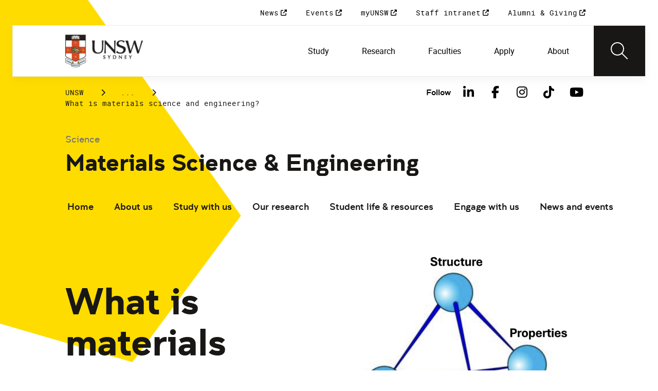

--- FILE ---
content_type: text/html;charset=utf-8
request_url: https://www.unsw.edu.au/science/our-schools/materials/about-us/what-materials-science-and-engineering
body_size: 21125
content:
<!DOCTYPE HTML>
<html lang="en">
    <head>
    <meta charset="UTF-8"/>
    <title>What is materials science and engineering? | School of Materials Science and Engineering - UNSW Sydney</title>
    
    <meta name="description" content="Find information on materials science and engineering at UNSW, including discussion of what the field entails, research possibilities, news items and more. "/>
    <meta name="template" content="unsw-common---standard-page-template--design-v3-"/>
    <meta name="viewport" content="width=device-width, initial-scale=1"/>
    

    
    

    <meta property="og:title" content="What is materials science and engineering? | School of Materials Science and Engineering - UNSW Sydney"/>
<meta property="og:url" content="https://www.unsw.edu.au/science/our-schools/materials/about-us/what-materials-science-and-engineering"/>
<meta property="og:type" content="website"/>
<meta property="og:site_name" content="UNSW Sites"/>
<meta property="og:description" content="Find information on materials science and engineering at UNSW, including discussion of what the field entails, research possibilities, news items and more. "/>
<meta property="twitter:card" content="summary_large_image"/>
<meta property="og:image" content="https://www.unsw.edu.au/content/dam/images/science/materials-science-engineering/research/2025-01-our-research/2025-01-mateials%20logo.cropimg.width=700.crop=landscape.png"/>
<meta property="twitter:image" content="https://www.unsw.edu.au/content/dam/images/science/materials-science-engineering/research/2025-01-our-research/2025-01-mateials%20logo.cropimg.width=700.crop=landscape.png"/>
<meta property="twitter:url" content="https://www.unsw.edu.au/science/our-schools/materials/about-us/what-materials-science-and-engineering"/>
<meta property="twitter:description" content="Find information on materials science and engineering at UNSW, including discussion of what the field entails, research possibilities, news items and more. "/>
<meta property="twitter:title" content="What is materials science and engineering? | School of Materials Science and Engineering - UNSW Sydney"/>
<meta property="twitter:image:alt" content="materials logo"/>


    <meta name="viewport" content="width=device-width, initial-scale=1, shrink-to-fit=no"/>
<meta id="campaignContextHub" data-register="true"/>
<!-- Create overlay of this file to include custom meta tags -->





<!-- page specific implementations -->



    

    
        
        
            <script defer="defer" type="text/javascript" src="https://rum.hlx.page/.rum/@adobe/helix-rum-js@%5E2/dist/rum-standalone.js" data-routing="env=prod,tier=publish,ams=University of New South Wales"></script>
<link rel="canonical" href="https://www.unsw.edu.au/science/our-schools/materials/about-us/what-materials-science-and-engineering"/>
        
    
    


<link rel="preload" href="/etc.clientlibs/unsw-common/clientlibs/clientlib-vendor/fontawesome/resources/fa-brands-400.woff2" as="font" type="font/woff2" crossorigin/>
<link rel="preload" href="/etc.clientlibs/unsw-common/clientlibs/clientlib-vendor/fontawesome/resources/fa-solid-900.woff2" as="font" type="font/woff2" crossorigin/>

<link rel="preload" href="/etc.clientlibs/unsw-common/clientlibs/unsw-fonts/src/assets/resources/fonts/clancy/clancy-regular-webfont.woff2" as="font" type="font/woff2" crossorigin="anonymous"/>
<link rel="preload" href="/etc.clientlibs/unsw-common/clientlibs/unsw-fonts/src/assets/resources/fonts/clancy/clancy-regular-webfont.woff" as="font" type="font/woff" crossorigin="anonymous"/>

<link rel="preload" href="/etc.clientlibs/unsw-common/clientlibs/unsw-fonts/src/assets/resources/fonts/clancy/clancy-bold-webfont.woff2" as="font" type="font/woff2" crossorigin="anonymous"/>

<link rel="preload" href="/etc.clientlibs/unsw-common/clientlibs/unsw-fonts/src/assets/resources/fonts/clancy/clancy-light-webfont.woff2" as="font" type="font/woff2" crossorigin="anonymous"/>

<link rel="preload" href="/etc.clientlibs/unsw-common/clientlibs/unsw-fonts/src/assets/resources/fonts/roboto/roboto-regular-webfont.woff2" as="font" type="font/woff2" crossorigin/>
<link rel="preload" href="/etc.clientlibs/unsw-common/clientlibs/unsw-fonts/src/assets/resources/fonts/roboto/roboto-regular-webfont.woff" as="font" type="font/woff" crossorigin/>
<link rel="preload" href="/etc.clientlibs/unsw-common/clientlibs/unsw-fonts/src/assets/resources/fonts/roboto/roboto-bold-webfont.woff2" as="font" type="font/woff2" crossorigin/>

<link rel="preload" href="/etc.clientlibs/unsw-common/clientlibs/unsw-fonts/src/assets/resources/fonts/robotomono/robotomono-regular-webfont.woff2" as="font" type="font/woff2" crossorigin/>

<!-- Critical CSS -->

<link rel="stylesheet" href="/etc.clientlibs/unsw-common/clientlibs/clientlib-vendor/fontawesome.min.7.22.1.2025_1121_131600_0007040753.css" type="text/css">
<link rel="stylesheet" href="/etc.clientlibs/unsw-common/clientlibs/unsw-fonts.min.7.22.1.2025_1121_131600_0007040753.css" type="text/css">
<link rel="stylesheet" href="/etc.clientlibs/unsw-common/clientlibs/clientlib-common-base-critical.min.7.22.1.2025_1121_131600_0007040753.css" type="text/css">




<link media="print" onload="this.media=&quot;all&quot;" rel="stylesheet" href="/etc.clientlibs/unsw-common/clientlibs/clientlib-common-components.min.7.22.1.2025_1121_131600_0007040753.css" type="text/css">
<link media="print" onload="this.media=&quot;all&quot;" rel="stylesheet" href="/etc.clientlibs/unsw-common/clientlibs/clientlib-common-base-deferred.min.7.22.1.2025_1121_131600_0007040753.css" type="text/css">
<link media="print" onload="this.media=&quot;all&quot;" rel="stylesheet" href="/etc.clientlibs/unsw-common/clientlibs/clientlib-ui-frontend.min.7.22.1.2025_1121_131600_0007040753.css" type="text/css">
<link media="print" onload="this.media=&quot;all&quot;" rel="stylesheet" href="/etc.clientlibs/unsw-common/clientlibs/clientlib-site.min.7.22.1.2025_1121_131600_0007040753.css" type="text/css">
<link media="print" onload="this.media=&quot;all&quot;" rel="stylesheet" href="/etc.clientlibs/unsw-common/clientlibs/clientlib-vendor/slick.min.7.22.1.2025_1121_131600_0007040753.css" type="text/css">





<!-- injecting cloud service configuration scripts -->

<script src="//assets.adobedtm.com/5193c887f471/83c1721e06f3/launch-5f04fe5ed56c.min.js" async></script>


<!-- Including Intercom chat scripts -->


    
    
    

    

    
    
    

    
    <link rel="icon" sizes="192x192" href="/etc.clientlibs/unsw-common/clientlibs/clientlib-unsw-web-resources/resources/icon-192x192.png"/>
    <link rel="apple-touch-icon" sizes="180x180" href="/etc.clientlibs/unsw-common/clientlibs/clientlib-unsw-web-resources/resources/apple-touch-icon-180x180.png"/>
    <link rel="apple-touch-icon" sizes="167x167" href="/etc.clientlibs/unsw-common/clientlibs/clientlib-unsw-web-resources/resources/apple-touch-icon-167x167.png"/>
    <link rel="apple-touch-icon" sizes="152x152" href="/etc.clientlibs/unsw-common/clientlibs/clientlib-unsw-web-resources/resources/apple-touch-icon-152x152.png"/>
    <link rel="apple-touch-icon" sizes="120x120" href="/etc.clientlibs/unsw-common/clientlibs/clientlib-unsw-web-resources/resources/apple-touch-icon-120x120.png"/>
    <link rel="apple-touch-icon" sizes="114x114" href="/etc.clientlibs/unsw-common/clientlibs/clientlib-unsw-web-resources/resources/apple-touch-icon-114x114.png"/>
    <link rel="apple-touch-icon" sizes="100x100" href="/etc.clientlibs/unsw-common/clientlibs/clientlib-unsw-web-resources/resources/apple-touch-icon-100x100.png"/>
    <link rel="apple-touch-icon" sizes="76x76" href="/etc.clientlibs/unsw-common/clientlibs/clientlib-unsw-web-resources/resources/apple-touch-icon-76x76.png"/>
    <link rel="apple-touch-icon" sizes="72x72" href="/etc.clientlibs/unsw-common/clientlibs/clientlib-unsw-web-resources/resources/apple-touch-icon-72x72.png"/>
    <link rel="apple-touch-icon" sizes="57x57" href="/etc.clientlibs/unsw-common/clientlibs/clientlib-unsw-web-resources/resources/apple-touch-icon-57x57.png"/>
    <link rel="apple-touch-icon" href="/etc.clientlibs/unsw-common/clientlibs/clientlib-unsw-web-resources/resources/apple-touch-icon.png"/>
    <link rel="apple-touch-icon-precomposed" sizes="180x180" href="/etc.clientlibs/unsw-common/clientlibs/clientlib-unsw-web-resources/resources/apple-touch-icon-180x180-precomposed.png"/>
    <link rel="apple-touch-icon-precomposed" sizes="167x167" href="/etc.clientlibs/unsw-common/clientlibs/clientlib-unsw-web-resources/resources/apple-touch-icon-167x167-precomposed.png"/>
    <link rel="apple-touch-icon-precomposed" sizes="152x152" href="/etc.clientlibs/unsw-common/clientlibs/clientlib-unsw-web-resources/resources/apple-touch-icon-152x152-precomposed.png"/>
    <link rel="apple-touch-icon-precomposed" sizes="120x120" href="/etc.clientlibs/unsw-common/clientlibs/clientlib-unsw-web-resources/resources/apple-touch-icon-120x120-precomposed.png"/>
    <link rel="apple-touch-icon-precomposed" sizes="114x114" href="/etc.clientlibs/unsw-common/clientlibs/clientlib-unsw-web-resources/resources/apple-touch-icon-114x114-precomposed.png"/>
    <link rel="apple-touch-icon-precomposed" sizes="100x100" href="/etc.clientlibs/unsw-common/clientlibs/clientlib-unsw-web-resources/resources/apple-touch-icon-100x100-precomposed.png"/>
    <link rel="apple-touch-icon-precomposed" sizes="76x76" href="/etc.clientlibs/unsw-common/clientlibs/clientlib-unsw-web-resources/resources/apple-touch-icon-76x76-precomposed.png"/>
    <link rel="apple-touch-icon-precomposed" sizes="72x72" href="/etc.clientlibs/unsw-common/clientlibs/clientlib-unsw-web-resources/resources/apple-touch-icon-72x72-precomposed.png"/>
    <link rel="apple-touch-icon-precomposed" sizes="57x57" href="/etc.clientlibs/unsw-common/clientlibs/clientlib-unsw-web-resources/resources/apple-touch-icon-57x57-precomposed.png"/>
    <link rel="apple-touch-icon-precomposed" href="/etc.clientlibs/unsw-common/clientlibs/clientlib-unsw-web-resources/resources/apple-touch-icon-precomposed.png"/>
    <meta name="msapplication-square310x310logo" content="/etc.clientlibs/unsw-common/clientlibs/clientlib-unsw-web-resources/resources/icon-310x310.png"/>
    <meta name="msapplication-wide310x150logo" content="/etc.clientlibs/unsw-common/clientlibs/clientlib-unsw-web-resources/resources/icon-310x150.png"/>
    <meta name="msapplication-square150x150logo" content="/etc.clientlibs/unsw-common/clientlibs/clientlib-unsw-web-resources/resources/icon-150x150.png"/>
    <meta name="msapplication-square70x70logo" content="/etc.clientlibs/unsw-common/clientlibs/clientlib-unsw-web-resources/resources/icon-70x70.png"/>

    
</head>
    <body class="v1 profile page basicpage uds-grid background-shape--default-yellow unsw-brand-theme ">
        
        
            


            
    <div id="page-analytics" data-analytics-pageName="what-materials-science-and-engineering" data-analytics-pageTitle="What is materials science and engineering? | School of Materials Science and Engineering - UNSW Sydney" data-analytics-siteName="UNSW Sites" data-analytics-tealiumEvent="en-page-view" data-analytics-timeParting="08 Dec 2025|MONDAY|15:50:42" data-analytics-country="au" data-analytics-language="en">
    </div>
    <div id="category-analytics">
        <div data-analytics-siteSection="Materials Science &amp; Engineering"></div>
    
        <div data-analytics-siteSection="About us"></div>
    
        <div data-analytics-siteSection="What is materials science and engineering?"></div>
    </div>
    
    <script type="text/javascript">
        let getUtmData = function() {
            let utmData = new Map();
            let queryParams = new URLSearchParams(window.location.search);
            for (const [key, value] of queryParams.entries()) {
                if (key.startsWith("utm_")) {
                    utmData.set(key, value);
                }
            }
            return Object.fromEntries(utmData);
        }
        // The root object for unswAepData
        window.unswAepData = {
            pageinfo: JSON.parse("{\x22siteName\x22:\x22UNSW Sites\x22,\x22siteCategory\x22:\x22Materials Science \x26 Engineering\x22,\x22platformType\x22:\x22AEM\x22,\x22timeParting\x22:\x2208 Dec 2025|MONDAY|15:50:42\x22,\x22buildVersion\x22:\x226.5.21.0\x22,\x22pageHierarchy\x22:[\x22Materials Science \x26 Engineering\x22,\x22About us\x22,\x22What is materials science and engineering?\x22],\x22pageName\x22:\x22unsw sites:materials:about\u002Dus:what\u002Dmaterials\u002Dscience\u002Dand\u002Dengineering\x22,\x22pageTitle\x22:\x22What is materials science and engineering? | School of Materials Science and Engineering \u002D UNSW Sydney\x22,\x22buildDate\x22:\x222025\u002D03\u002D03\x22,\x22language\x22:\x22en\x22,\x22country\x22:\x22au\x22,\x22AEMdesignVersion\x22:\x22AEM\u002D6.5.21.0\x22}"),
            marketinginfo: getUtmData(),
            userinfo: {} // TODO
        };
        let previousName = document.referrer;
        if (window.localStorage) {
            let previousNameLocal = localStorage.getItem('unswAepData-previousName');
            if (previousNameLocal && previousNameLocal !== window.unswAepData.pageinfo.pageName) {
                previousName = previousNameLocal;
            }
            localStorage.setItem('unswAepData-previousName', window.unswAepData.pageinfo.pageName);
        }

        window.unswAepData.pageinfo = Object.assign(window.unswAepData.pageinfo, {
            pageURL: location.href,
            referringURL: document.referrer,
            previousPage: previousName,
            hostname: location.hostname,
        });

        window.adobeDataLayer = window.adobeDataLayer || [];
        window.adobeDataLayer.push({
            event: "pageview",
            pageinfo:  window.unswAepData.pageinfo,
            marketinginfo: window.unswAepData.marketinginfo,
            userInfo: { ...window.unswAepData.userinfo },
        });
    </script>






<main class="root responsivegrid">


<div class="aem-Grid aem-Grid--12 aem-Grid--small--12 aem-Grid--default--12 ">
    
    <div class="skip-to-source aem-GridColumn aem-GridColumn--default--12"><span data-component_type="skip-to-source" data-component_id="skip-link-398753151" data-component_title="Skip to: Source">
    

    <div class="skip-to">
        <div class="skip-to-content">
            <a href="#main-content" data-click_name="Skip to Main Content" class="skip-to--link nav3">
                Skip to Main Content
            </a>
        </div>
    </div>
</span>
</div>
<div class="experience-fragment experiencefragment aem-GridColumn aem-GridColumn--default--12"><span data-component_type="experience-fragment" data-component_id="experiencefragment_announcement-1128368545" data-component_title="What is materials science and engineering?">
    
        
            
        
        

        
    
</span>
</div>
<div class="experience-fragment experiencefragment aem-GridColumn aem-GridColumn--default--12"><span data-component_type="experience-fragment" data-component_id="experiencefragment_header-1986871079" data-component_title="What is materials science and engineering?">
    
        
            
        
        

        <div class="xfpage page basicpage">

    



<div class="xf-content-height">
    


<div class="aem-Grid aem-Grid--12 aem-Grid--default--12 ">
    
    <div class="globalheader aem-GridColumn aem-GridColumn--default--12">
    



<span data-component_type="globalheader" data-component_id="globalheader-1097308772" data-component_title="Science Global Header">
<header>
   <div class="site-header-new desktop sticky">
      <div class="main-nav nav-placeholder"></div>
      <div class="main-nav">
         <a class="site-logo" href="https://www.unsw.edu.au" data-click_category="globalheader" data-click_id="globalheader-9b434804" data-click_title="Science Global Header" data-click_name="Home" title="Home" rel="home">
            <img alt="UNSW Logo" src="/content/dam/images/graphics/logos/unsw/unsw_0.png"/>
         </a>
         
         
         <nav aria-label="Desktop main header">
            <ul class="nav-root " role="menu">
               <li class="nav-item  " role="menuitem">
   <a href="/study" data-click_category="globalheader-section" data-click_id="item-1591835312842-539dcb12" data-click_title="Science Global Header" data-click_name="Study" target="_self">
    <span class="nav-title">Study</span>
    
   </a>
   
   
</li>


            
               <li class="nav-item  " role="menuitem">
   <a href="https://research.unsw.edu.au/" data-click_category="globalheader-section" data-click_id="item-1591835315383-63ea8de3" data-click_title="Science Global Header" data-click_name="Research" target="_self">
    <span class="nav-title">Research</span>
    
   </a>
   
   
</li>


            
               <li class="nav-item  " role="menuitem">
   <a href="/about-us/excellence/faculties-schools" data-click_category="globalheader-section" data-click_id="item-1649912569545-a9a1b81c" data-click_title="Science Global Header" data-click_name="Faculties" target="_self">
    <span class="nav-title">Faculties</span>
    
   </a>
   
   
</li>


            
               <li class="nav-item  " role="menuitem">
   <a href="https://www.unsw.edu.au" data-click_category="globalheader-section" data-click_id="item-1591835317342-86984d32" data-click_title="Science Global Header" data-click_name="Apply" target="_self">
    <span class="nav-title">Apply</span>
    
   </a>
   
   
</li>


            
               <li class="nav-item  " role="menuitem">
   <a href="/about-us" data-click_category="globalheader-section" data-click_id="item-1591835319459-65b8dea2" data-click_title="Science Global Header" data-click_name="About" target="_self">
    <span class="nav-title">About</span>
    
   </a>
   
   
</li>


            </ul>
            <div class="mega-menu"></div>
         </nav>
         <button class="search-btn" aria-label="Search" data-click_category="globalheader" data-click_id="globalheader-93428778" data-click_title="Science Global Header" data-click_name="Search button">
         </button>
      </div>
      <div class="top-nav">
<nav class="nav-root " aria-label="Top header">
    <ul>
        <li class="nav-item">
            <a href="https://newsroom.unsw.edu.au" target="_blank" data-click_category="topnav" data-click_id="topnav-49402500" data-click_title="Science Global Header" data-click_name="News">
                
                <span class="nav-title">News</span>
                <div class="icon external-link-icon">
                    <i class="fa fa-external-link-alt" role="img" aria-label="opens in a new tab / window"></i>
                </div>
            </a>
        </li>
    
        <li class="nav-item">
            <a href="https://www.events.unsw.edu.au/" target="_blank" data-click_category="topnav" data-click_id="topnav-111b10dc" data-click_title="Science Global Header" data-click_name="Events">
                
                <span class="nav-title">Events</span>
                <div class="icon external-link-icon">
                    <i class="fa fa-external-link-alt" role="img" aria-label="opens in a new tab / window"></i>
                </div>
            </a>
        </li>
    
        <li class="nav-item">
            <a href="https://my.unsw.edu.au" target="_blank" data-click_category="topnav" data-click_id="topnav-d9cc3e20" data-click_title="Science Global Header" data-click_name="myUNSW">
                
                <span class="nav-title">myUNSW</span>
                <div class="icon external-link-icon">
                    <i class="fa fa-external-link-alt" role="img" aria-label="opens in a new tab / window"></i>
                </div>
            </a>
        </li>
    
        <li class="nav-item">
            <a href="https://unsw.sharepoint.com/sites/staff-science" target="_blank" data-click_category="topnav" data-click_id="topnav-3d88c615" data-click_title="Science Global Header" data-click_name="Staff intranet">
                
                <span class="nav-title">Staff intranet</span>
                <div class="icon external-link-icon">
                    <i class="fa fa-external-link-alt" role="img" aria-label="opens in a new tab / window"></i>
                </div>
            </a>
        </li>
    
        <li class="nav-item">
            <a href="https://www.alumni.giving.unsw.edu.au/alumni" target="_blank" data-click_category="topnav" data-click_id="topnav-ce7b9b88" data-click_title="Science Global Header" data-click_name="Alumni &amp; Giving">
                
                <span class="nav-title">Alumni &amp; Giving</span>
                <div class="icon external-link-icon">
                    <i class="fa fa-external-link-alt" role="img" aria-label="opens in a new tab / window"></i>
                </div>
            </a>
        </li>
    </ul>
</nav>

</div>

    


   </div>
   <div class="site-header-new mobile">
      <button class="menu-btn" aria-label="open menu" data-click_category="globalheader" data-click_id="globalheader-bc47f586" data-click_title="Science Global Header" data-click_name="Search line">
         <span class="line line-one"></span>
         <span class="line line-two"></span>
      </button>
      <a class="site-logo" href="https://www.unsw.edu.au" data-click_category="globalheader" data-click_id="globalheader-4dd8988a" data-click_title="Science Global Header" data-click_name="Home" title="Home" rel="home">
         <img alt="UNSW Logo" src="/content/dam/images/graphics/logos/unsw/unsw_0.png"/>
      </a>
      
      <button class="search-btn" aria-label="Search" data-click_category="globalheader" data-click_id="globalheader-a68f1f15" data-click_title="Science Global Header" data-click_name="Search button">
      </button>
      <div class="drawer hidden">
         <nav class="main-nav" aria-label="Mobile main header">
            <ul class="nav-root globalheader.html" data-logolink="https://www.unsw.edu.au">
            </ul>
         </nav>
         <nav class="top-nav" aria-label="Mobile top header"></nav>
      </div>
   </div>
</header>

   <div role="search" aria-label="search" class="header-overlay">
      <div class="overlay-content">
         <form class="search-form" data-search-url="/content/unsw-sites/au/en/science/search-results.html#scope=science&amp;search={searchTerm}">
            <div class="search-field">
               <label for="search-popover-term">Type in a search term</label>
               <input id="search-popover-term" type="text" name="searchTerm" aria-label="Type in a search term"/>
            </div>
            <div class="search-clear">
               <button type="reset" aria-label="clear and close" data-click_category="globalheader" data-click_id="globalheader-28da763a" data-click_title="Science Global Header" data-click_name="Reset search term">
                   <span class="line line-one"></span>
                   <span class="line line-two"></span>
               </button>
            </div>
            <ul class="suggestions">
               <li>
                  <button type="submit" data-click_category="globalheader" data-click_id="globalheader-dd977436" data-click_title="Science Global Header" data-click_name="Search">
                  <span>Search</span>
                  <span class="fas fa-search"></span>
                  </a>
               </li>
            </ul>
            
         </form>
      </div>
   </div>


</span>
</div>

    
</div>

</div></div>

    
</span>
</div>
<div class="spacer aem-GridColumn aem-GridColumn--default--12">


    

<span data-component_type="spacer" data-component_id="spacer-1963336561" data-component_title="Spacer Component">
<div class="cmp-spacer__xsmall"></div>
</span>
</div>
<div class="breadcrumb spacermargin aem-GridColumn--small--none aem-GridColumn--default--none aem-GridColumn aem-GridColumn--small--12 aem-GridColumn--offset--small--0 aem-GridColumn--default--6 aem-GridColumn--offset--default--0">


   
   
   
      <!-- START .breadcrumbs -->
<div class="breadcrumbs" data-component_type="breadcrumb" data-component_id="breadcrumb-776649804" data-component_title="What is materials science and engineering?">
     <nav class="breadcrumbs-wrapper" aria-label="breadcrumbs">
        <ol itemprop="breadcrumb">
            <li class=" breadcrumb">
            	<a href="/" data-click_category="breadcrumb" data-click_id="breadcrumb-d279fef2" data-click_title="What is materials science and engineering?" data-click_name="UNSW">UNSW</a>
                
                <i class="icon-chevron fa-solid fa-chevron-right" aria-hidden="true"></i>
            </li>
        
            <li class=" breadcrumb">
            	
                <a href="/science" data-click_category="breadcrumb" data-click_id="breadcrumb-0c6fba82" data-click_title="What is materials science and engineering?" data-click_name="Science">Science</a>
                <i class="icon-chevron fa-solid fa-chevron-right" aria-hidden="true"></i>
            </li>
        
            <li class=" breadcrumb">
            	
                <a href="/science/our-schools" data-click_category="breadcrumb" data-click_id="breadcrumb-95871c4a" data-click_title="What is materials science and engineering?" data-click_name="Our schools">Our schools</a>
                <i class="icon-chevron fa-solid fa-chevron-right" aria-hidden="true"></i>
            </li>
        
            <li class=" breadcrumb">
            	
                <a href="/science/our-schools/materials" data-click_category="breadcrumb" data-click_id="breadcrumb-e6c58ccc" data-click_title="What is materials science and engineering?" data-click_name="Materials Science &amp; Engineering">Materials Science &amp; Engineering</a>
                <i class="icon-chevron fa-solid fa-chevron-right" aria-hidden="true"></i>
            </li>
        
            <li class=" breadcrumb">
            	
                <a href="/science/our-schools/materials/about-us" data-click_category="breadcrumb" data-click_id="breadcrumb-9793c3e5" data-click_title="What is materials science and engineering?" data-click_name="About us">About us</a>
                <i class="icon-chevron fa-solid fa-chevron-right" aria-hidden="true"></i>
            </li>
        
            <li class=" is-active breadcrumb">
            	
                What is materials science and engineering?
                <i class="icon-chevron fa-solid fa-chevron-right" aria-hidden="true"></i>
            </li>
        </ol>
    </nav>
</div>

    

<!-- END .breadcrumbs -->

   

</div>
<div class="experience-fragment experiencefragment aem-GridColumn--small--none aem-GridColumn--default--none aem-GridColumn aem-GridColumn--small--12 aem-GridColumn--offset--small--0 aem-GridColumn--default--6 aem-GridColumn--offset--default--0"><span data-component_type="experience-fragment" data-component_id="experiencefragment_socialFollow-1316129320" data-component_title="What is materials science and engineering?">
    
        
            
        
        

        <div class="xfpage page basicpage">

    



<div class="xf-content-height">
    


<div class="aem-Grid aem-Grid--12 aem-Grid--default--12 ">
    
    <div class="socialfollow aem-GridColumn--default--none aem-GridColumn aem-GridColumn--default--10 aem-GridColumn--offset--default--0">
<div data-component_type="socialfollow" data-component_id="socialfollow-689559884" data-component_title="Social Follow">
   <div class="rightalign uds-social-follow">
      <h2 class="toggle" data-click_name="Follow" data-click_category="socialfollow" data-click_id="socialfollow-736ae72f" data-click_title="Social Follow" aria-expanded="false" tabindex="0">
         Follow
      </h2>
      <a data-click_name="Follow" data-click_category="socialfollow" data-click_id="socialfollow-46804184" data-click_title="Social Follow" target="_blank" href="https://www.unsw.edu.au/socialmedia">Follow</a>
      
      <ul class="list">
         
            <li>
               <a href="https://www.linkedin.com/school/unsw/" target="_blank" rel="nofollow" data-click_name="LinkedIn" data-click_category="socialfollow" data-click_id="socialfollow-270749ba" data-click_title="Social Follow">
                  <i class="fab fa-linkedin-in" aria-hidden="true"></i>
                  <span class="screen-reader-only">LinkedIn</span>
               </a>
            </li>
         
            <li>
               <a href="https://www.facebook.com/unsw" target="_blank" rel="nofollow" data-click_name="Facebook" data-click_category="socialfollow" data-click_id="socialfollow-e55ea0bd" data-click_title="Social Follow">
                  <i class="fab fa-facebook-f" aria-hidden="true"></i>
                  <span class="screen-reader-only">Facebook</span>
               </a>
            </li>
         
            <li>
               <a href="https://www.instagram.com/unsw/" target="_blank" rel="nofollow" data-click_name="Instagram" data-click_category="socialfollow" data-click_id="socialfollow-4dc46945" data-click_title="Social Follow">
                  <i class="fab fa-instagram" aria-hidden="true"></i>
                  <span class="screen-reader-only">Instagram</span>
               </a>
            </li>
         
            <li>
               <a href="https://www.tiktok.com/@unsw" target="_blank" rel="nofollow" data-click_name="TikTok" data-click_category="socialfollow" data-click_id="socialfollow-4857119f" data-click_title="Social Follow">
                  <i class="fab fa-tiktok" aria-hidden="true"></i>
                  <span class="screen-reader-only">TikTok</span>
               </a>
            </li>
         
            <li>
               <a href="https://www.youtube.com/unsw" target="_blank" rel="nofollow" data-click_name="YouTube" data-click_category="socialfollow" data-click_id="socialfollow-72efd303" data-click_title="Social Follow">
                  <i class="fab fa-youtube" aria-hidden="true"></i>
                  <span class="screen-reader-only">YouTube</span>
               </a>
            </li>
         
      </ul>
   </div>
</div>

    

</div>

    
</div>

</div></div>

    
</span>
</div>
<div class="sub-navigation aem-GridColumn aem-GridColumn--default--12">


    <div class="dropdown-version sticky">
        <div class="sub-navigation--dropdown">
            <div>
                
                <a href="/science" class="sub-navigation-dropdown--desktop-sub">Science</a>
                
                <a href="/science/our-schools/materials" class="sub-navigation-dropdown--desktop-heading" data-current-nav-status-title="Materials Science &amp; Engineering" data-current-nav-status-href="/content/unsw-sites/au/en/science/our-schools/materials.html">Materials Science &amp; Engineering</a>
                <div class="sub-navigation-dropdown-container-wrapper">
                    <div class="sub-navigation-dropdown-container nav-placeholder"></div>
                    <div class="sub-navigation-dropdown-container">
                        <nav class="sub-navigation-dropdown" aria-label="Page dropdown">
                            
    <ul class="first-level-menu" role="menubar">
        
    
    
        <li class="first-level-menu--item  " role="menuitem">
            
    
    <a href="/science/our-schools/materials/home" data-click_category="sub-navigation" data-click_id="subnavigation-4042aab6" data-click_title="Sub Navigation" data-click_name="Home" target="_self">
        Home
    </a>

            
            
        </li>
    
    

    
        
    
    
        <li class="first-level-menu--item  has-submenu " role="menuitem">
            
    
    <a href="/science/our-schools/materials/about-us" data-click_category="sub-navigation" data-click_id="subnavigation-cef1bfaf" data-click_title="Sub Navigation" data-click_name="About us" aria-haspopup="true" target="_self" aria-current="true">
        About us
    </a>

            
            
    <ul class="second-level-menu" role="menu">
        
    
    
        <li class="second-level-menu--item  " role="menuitem">
            
    
    <a href="/science/our-schools/materials/about-us/about-us" data-click_category="sub-navigation" data-click_id="subnavigation-11fbfa6d" data-click_title="Sub Navigation" data-click_name="School welcome" target="_self">
        School welcome
    </a>

            
            
        </li>
    
    

    
        
    
    
        <li class="second-level-menu--item  active" role="menuitem">
            
    
    <a href="/science/our-schools/materials/about-us/what-materials-science-and-engineering" data-click_category="sub-navigation" data-click_id="subnavigation-9eef4c38" data-click_title="Sub Navigation" data-click_name="What is materials science and engineering?" target="_self" aria-current="page">
        What is materials science and engineering?
    </a>

            
            
        </li>
    
    

    
        
    
    
        <li class="second-level-menu--item  " role="menuitem">
            
    
    <a href="/science/our-schools/materials/about-us/directory" data-click_category="sub-navigation" data-click_id="subnavigation-75c39192" data-click_title="Sub Navigation" data-click_name="Directory" target="_self">
        Directory
    </a>

            
            
        </li>
    
    

    
        
    
    
        <li class="second-level-menu--item  has-submenu " role="menuitem">
            
    
    <a href="/science/our-schools/materials/about-us/our-team" data-click_category="sub-navigation" data-click_id="subnavigation-482f2c9f" data-click_title="Sub Navigation" data-click_name="Our team" aria-haspopup="true" target="_self">
        Our team
    </a>

            
            
    <ul class="third-level-menu" role="menu">
        
    
    
        <li class="third-level-menu--item  " role="menuitem">
            
    
    <a href="/science/our-schools/materials/about-us/our-team/academic-staff" data-click_category="sub-navigation" data-click_id="subnavigation-794dad45" data-click_title="Sub Navigation" data-click_name="Academic staff" target="_self">
        Academic staff
    </a>

            
            
        </li>
    
    

    
        
    
    
        <li class="third-level-menu--item  " role="menuitem">
            
    
    <a href="/science/our-schools/materials/about-us/our-team/higher-degree-research-students" data-click_category="sub-navigation" data-click_id="subnavigation-11d1fa7d" data-click_title="Sub Navigation" data-click_name="Higher degree research students" target="_self">
        Higher degree research students
    </a>

            
            
        </li>
    
    

    
        
    
    
        <li class="third-level-menu--item  " role="menuitem">
            
    
    <a href="/science/our-schools/materials/about-us/our-team/technical-staff" data-click_category="sub-navigation" data-click_id="subnavigation-de1501f6" data-click_title="Sub Navigation" data-click_name="Technical staff" target="_self">
        Technical staff
    </a>

            
            
        </li>
    
    

    
        
    
    
        <li class="third-level-menu--item  " role="menuitem">
            
    
    <a href="/science/our-schools/materials/about-us/our-team/professional-staff" data-click_category="sub-navigation" data-click_id="subnavigation-22e490c0" data-click_title="Sub Navigation" data-click_name="Professional staff" target="_self">
        Professional staff
    </a>

            
            
        </li>
    
    

    </ul>

        </li>
    
    

    
        
    
    
        <li class="second-level-menu--item  has-submenu " role="menuitem">
            
    
    <a href="/science/our-schools/materials/about-us/our-culture" data-click_category="sub-navigation" data-click_id="subnavigation-4a6efe4b" data-click_title="Sub Navigation" data-click_name="Our culture" aria-haspopup="true" target="_self">
        Our culture
    </a>

            
            
    <ul class="third-level-menu" role="menu">
        
    
    
        <li class="third-level-menu--item  " role="menuitem">
            
    
    <a href="/science/our-schools/materials/about-us/our-culture/diversity-and-inclusion" data-click_category="sub-navigation" data-click_id="subnavigation-cf1054ac" data-click_title="Sub Navigation" data-click_name="Equity Diversity &amp; Inclusion" target="_self">
        Equity Diversity &amp; Inclusion
    </a>

            
            
        </li>
    
    

    
        
    
    
        <li class="third-level-menu--item  " role="menuitem">
            
    
    <a href="/science/our-schools/materials/about-us/our-culture/sustainability" data-click_category="sub-navigation" data-click_id="subnavigation-11051b49" data-click_title="Sub Navigation" data-click_name="Sustainability" target="_self">
        Sustainability
    </a>

            
            
        </li>
    
    

    
        
    
    
        <li class="third-level-menu--item  " role="menuitem">
            
    
    <a href="/science/our-schools/materials/about-us/our-culture/women-in-materials-science-and-engineering" data-click_category="sub-navigation" data-click_id="subnavigation-c3c089e7" data-click_title="Sub Navigation" data-click_name="Women in materials science and engineering" target="_self">
        Women in materials science and engineering
    </a>

            
            
        </li>
    
    

    </ul>

        </li>
    
    

    
        
    
    
        <li class="second-level-menu--item  " role="menuitem">
            
    
    <a href="/science/our-schools/materials/about-us/work-health-safety" data-click_category="sub-navigation" data-click_id="subnavigation-d1e09604" data-click_title="Sub Navigation" data-click_name="Work health &amp; safety" target="_self">
        Work health &amp; safety
    </a>

            
            
        </li>
    
    

    
        
    
    
        <li class="second-level-menu--item  " role="menuitem">
            
    
    <a href="/science/our-schools/materials/about-us/contact-us" data-click_category="sub-navigation" data-click_id="subnavigation-6480adaa" data-click_title="Sub Navigation" data-click_name="Contact us" target="_self">
        Contact us
    </a>

            
            
        </li>
    
    

    </ul>

        </li>
    
    

    
        
    
    
        <li class="first-level-menu--item  " role="menuitem">
            
    
    <a href="/science/our-schools/materials/study-with-us" data-click_category="sub-navigation" data-click_id="subnavigation-52b269b5" data-click_title="Sub Navigation" data-click_name="Study with us" target="_self">
        Study with us
    </a>

            
            
        </li>
    
    

    
        
    
    
        <li class="first-level-menu--item  has-submenu " role="menuitem">
            
    
    <a href="/science/our-schools/materials/our-research" data-click_category="sub-navigation" data-click_id="subnavigation-d51c9afe" data-click_title="Sub Navigation" data-click_name="Our research" aria-haspopup="true" target="_self">
        Our research
    </a>

            
            
    <ul class="second-level-menu" role="menu">
        
    
    
        <li class="second-level-menu--item  " role="menuitem">
            
    
    <a href="/science/our-schools/materials/our-research/our-research1" data-click_category="sub-navigation" data-click_id="subnavigation-7ab4106b" data-click_title="Sub Navigation" data-click_name="Overview of research themes" target="_self">
        Overview of research themes
    </a>

            
            
        </li>
    
    

    
        
    
    
        <li class="second-level-menu--item  has-submenu " role="menuitem">
            
    
    <a href="/science/our-schools/materials/our-research/transport-infrastructure" data-click_category="sub-navigation" data-click_id="subnavigation-c06cf499" data-click_title="Sub Navigation" data-click_name="✅Transport &amp; infrastructure" aria-haspopup="true" target="_self">
        ✅Transport &amp; infrastructure
    </a>

            
            
    <ul class="third-level-menu" role="menu">
        
    
    
        <li class="third-level-menu--item  " role="menuitem">
            
    
    <a href="/science/our-schools/materials/our-research/transport-infrastructure/engineering-microstructures-group" data-click_category="sub-navigation" data-click_id="subnavigation-16ab3041" data-click_title="Sub Navigation" data-click_name="Engineering microstructures group" target="_self">
        Engineering microstructures group
    </a>

            
            
        </li>
    
    

    
        
    
    
        <li class="third-level-menu--item  " role="menuitem">
            
    
    <a href="/science/our-schools/materials/our-research/transport-infrastructure/frontier-alloys-processes-group" data-click_category="sub-navigation" data-click_id="subnavigation-3395acd8" data-click_title="Sub Navigation" data-click_name="Frontier Alloys &amp; Processes Group" target="_self">
        Frontier Alloys &amp; Processes Group
    </a>

            
            
        </li>
    
    

    
        
    
    
        <li class="third-level-menu--item  " role="menuitem">
            
    
    <a href="/science/our-schools/materials/our-research/transport-infrastructure/high-temperature-materials-group" data-click_category="sub-navigation" data-click_id="subnavigation-a9b07f5b" data-click_title="Sub Navigation" data-click_name="High Temperature Materials Group" target="_self">
        High Temperature Materials Group
    </a>

            
            
        </li>
    
    

    
        
    
    
        <li class="third-level-menu--item  " role="menuitem">
            
    
    <a href="/science/our-schools/materials/our-research/transport-infrastructure/structure-property-optimisation-group" data-click_category="sub-navigation" data-click_id="subnavigation-59dffaf0" data-click_title="Sub Navigation" data-click_name="Structure-Property Optimisation Group" target="_self">
        Structure-Property Optimisation Group
    </a>

            
            
        </li>
    
    

    
        
    
    
        <li class="third-level-menu--item  " role="menuitem">
            
    
    <a href="/science/our-schools/materials/our-research/transport-infrastructure/pyrometallurgy-group" data-click_category="sub-navigation" data-click_id="subnavigation-588ea2c8" data-click_title="Sub Navigation" data-click_name="Pyrometallurgy Group" target="_self">
        Pyrometallurgy Group
    </a>

            
            
        </li>
    
    

    </ul>

        </li>
    
    

    
        
    
    
        <li class="second-level-menu--item  has-submenu " role="menuitem">
            
    
    <a href="/science/our-schools/materials/our-research/biomedical-health" data-click_category="sub-navigation" data-click_id="subnavigation-88a8eb4e" data-click_title="Sub Navigation" data-click_name="✅Biomedical &amp; health" aria-haspopup="true" target="_self">
        ✅Biomedical &amp; health
    </a>

            
            
    <ul class="third-level-menu" role="menu">
        
    
    
        <li class="third-level-menu--item  " role="menuitem">
            
    
    <a href="/science/our-schools/materials/our-research/biomedical-health/computational-granular-materials-cgm-group" data-click_category="sub-navigation" data-click_id="subnavigation-f9f0aa7d" data-click_title="Sub Navigation" data-click_name="Computational granular materials group" target="_self">
        Computational granular materials group
    </a>

            
            
        </li>
    
    

    
        
    
    
        <li class="third-level-menu--item  " role="menuitem">
            
    
    <a href="/science/our-schools/materials/our-research/biomedical-health/novel-engineered-materials-conventional-and-advanced-technologies-group" data-click_category="sub-navigation" data-click_id="subnavigation-3e637a3a" data-click_title="Sub Navigation" data-click_name="Novel Engineered Materials for Conventional and Advanced Technologies Group" target="_self">
        Novel Engineered Materials for Conventional and Advanced Technologies Group
    </a>

            
            
        </li>
    
    

    
        
    
    
        <li class="third-level-menu--item  " role="menuitem">
            
    
    <a href="/science/our-schools/materials/our-research/biomedical-health/polymer-research-therapeutics-group" data-click_category="sub-navigation" data-click_id="subnavigation-752d4ed2" data-click_title="Sub Navigation" data-click_name="Polymer Research in Therapeutics Group" target="_self">
        Polymer Research in Therapeutics Group
    </a>

            
            
        </li>
    
    

    
        
    
    
        <li class="third-level-menu--item  " role="menuitem">
            
    
    <a href="/science/our-schools/materials/our-research/biomedical-health/laboratory-advanced-porous-nano-biomaterials" data-click_category="sub-navigation" data-click_id="subnavigation-106dc146" data-click_title="Sub Navigation" data-click_name="The Laboratory for Advanced Porous Nano-Biomaterials" target="_self">
        The Laboratory for Advanced Porous Nano-Biomaterials
    </a>

            
            
        </li>
    
    

    
        
    
    
        <li class="third-level-menu--item  " role="menuitem">
            
    
    <a href="/science/our-schools/materials/our-research/biomedical-health/electron-imaging-advanced-materials" data-click_category="sub-navigation" data-click_id="subnavigation-37309eca" data-click_title="Sub Navigation" data-click_name="Electron Imaging for Advanced Materials" target="_self">
        Electron Imaging for Advanced Materials
    </a>

            
            
        </li>
    
    

    </ul>

        </li>
    
    

    
        
    
    
        <li class="second-level-menu--item  has-submenu " role="menuitem">
            
    
    <a href="/science/our-schools/materials/our-research/energy-environment" data-click_category="sub-navigation" data-click_id="subnavigation-a6b47a81" data-click_title="Sub Navigation" data-click_name="✅Energy &amp; environment" aria-haspopup="true" target="_self">
        ✅Energy &amp; environment
    </a>

            
            
    <ul class="third-level-menu" role="menu">
        
    
    
        <li class="third-level-menu--item  " role="menuitem">
            
    
    <a href="/science/our-schools/materials/our-research/energy-environment/smart-centre" data-click_category="sub-navigation" data-click_id="subnavigation-08736823" data-click_title="Sub Navigation" data-click_name="SMaRT Centre " target="_self">
        SMaRT Centre 
    </a>

            
            
        </li>
    
    

    
        
    
    
        <li class="third-level-menu--item  " role="menuitem">
            
    
    <a href="/science/our-schools/materials/our-research/energy-environment/advanced-electronic-materials-and-devices-group" data-click_category="sub-navigation" data-click_id="subnavigation-df61d295" data-click_title="Sub Navigation" data-click_name="Advanced Electronic Materials and Devices Group" target="_self">
        Advanced Electronic Materials and Devices Group
    </a>

            
            
        </li>
    
    

    
        
    
    
        <li class="third-level-menu--item  " role="menuitem">
            
    
    <a href="/science/our-schools/materials/our-research/energy-environment/hydrogen-storage-and-battery-technology-group" data-click_category="sub-navigation" data-click_id="subnavigation-d0738619" data-click_title="Sub Navigation" data-click_name="Hydrogen Storage and Battery Technology Group" target="_self">
        Hydrogen Storage and Battery Technology Group
    </a>

            
            
        </li>
    
    

    
        
    
    
        <li class="third-level-menu--item  " role="menuitem">
            
    
    <a href="/science/our-schools/materials/our-research/energy-environment/nanoionic-materials-group" data-click_category="sub-navigation" data-click_id="subnavigation-04a4f553" data-click_title="Sub Navigation" data-click_name="Nanoionic Materials Group" target="_self">
        Nanoionic Materials Group
    </a>

            
            
        </li>
    
    

    
        
    
    
        <li class="third-level-menu--item  " role="menuitem">
            
    
    <a href="/science/our-schools/materials/our-research/energy-environment/semiconductors-energy-applications-group" data-click_category="sub-navigation" data-click_id="subnavigation-3c84317a" data-click_title="Sub Navigation" data-click_name="Semiconductors for Energy Applications Group" target="_self">
        Semiconductors for Energy Applications Group
    </a>

            
            
        </li>
    
    

    
        
    
    
        <li class="third-level-menu--item  " role="menuitem">
            
    
    <a href="/science/our-schools/materials/our-research/energy-environment/advanced-scanning-probe-microscopy-of-functional-materials-group" data-click_category="sub-navigation" data-click_id="subnavigation-b77f25f9" data-click_title="Sub Navigation" data-click_name="Advanced scanning probe microscopy of functional materials group" target="_self">
        Advanced scanning probe microscopy of functional materials group
    </a>

            
            
        </li>
    
    

    
        
    
    
        <li class="third-level-menu--item  " role="menuitem">
            
    
    <a href="/science/our-schools/materials/our-research/energy-environment/unsw-team-graphene" data-click_category="sub-navigation" data-click_id="subnavigation-ec629c7b" data-click_title="Sub Navigation" data-click_name="UNSW Team Graphene" target="_self">
        UNSW Team Graphene
    </a>

            
            
        </li>
    
    

    </ul>

        </li>
    
    

    
        
    
    
        <li class="second-level-menu--item  has-submenu " role="menuitem">
            
    
    <a href="/science/our-schools/materials/our-research/electronics-communications" data-click_category="sub-navigation" data-click_id="subnavigation-4e2f9588" data-click_title="Sub Navigation" data-click_name="✅Electronics &amp; communications" aria-haspopup="true" target="_self">
        ✅Electronics &amp; communications
    </a>

            
            
    <ul class="third-level-menu" role="menu">
        
    
    
        <li class="third-level-menu--item  " role="menuitem">
            
    
    <a href="/science/our-schools/materials/our-research/electronics-communications/heterostructured-materials-and-integrated-systems-group" data-click_category="sub-navigation" data-click_id="subnavigation-0a9d147d" data-click_title="Sub Navigation" data-click_name="Heterostructured materials and integrated systems group" target="_self">
        Heterostructured materials and integrated systems group
    </a>

            
            
        </li>
    
    

    
        
    
    
        <li class="third-level-menu--item  " role="menuitem">
            
    
    <a href="/science/our-schools/materials/our-research/electronics-communications/advanced-scanning-probe-microscopy-of-functional-materials-group" data-click_category="sub-navigation" data-click_id="subnavigation-792d8d84" data-click_title="Sub Navigation" data-click_name="Advanced scanning probe microscopy of functional materials group" target="_self">
        Advanced scanning probe microscopy of functional materials group
    </a>

            
            
        </li>
    
    

    
        
    
    
        <li class="third-level-menu--item  " role="menuitem">
            
    
    <a href="/science/our-schools/materials/our-research/electronics-communications/advanced-thin-film-group" data-click_category="sub-navigation" data-click_id="subnavigation-8da65399" data-click_title="Sub Navigation" data-click_name="Advanced Thin Film Group" target="_self">
        Advanced Thin Film Group
    </a>

            
            
        </li>
    
    

    
        
    
    
        <li class="third-level-menu--item  " role="menuitem">
            
    
    <a href="/science/our-schools/materials/our-research/electronics-communications/hybrid-materials-and-advanced-interfaces" data-click_category="sub-navigation" data-click_id="subnavigation-7c4387a5" data-click_title="Sub Navigation" data-click_name="Hybrid Materials and Advanced Interfaces" target="_self">
        Hybrid Materials and Advanced Interfaces
    </a>

            
            
        </li>
    
    

    
        
    
    
        <li class="third-level-menu--item  " role="menuitem">
            
    
    <a href="/science/our-schools/materials/our-research/electronics-communications/multi-length-scale-characterisation-electronic-materials" data-click_category="sub-navigation" data-click_id="subnavigation-1fc616d0" data-click_title="Sub Navigation" data-click_name="Multi-Length-Scale Characterisation in Electronic Materials" target="_self">
        Multi-Length-Scale Characterisation in Electronic Materials
    </a>

            
            
        </li>
    
    

    </ul>

        </li>
    
    

    
        
    
    
        <li class="second-level-menu--item  " role="menuitem">
            
    
    <a href="/science/our-schools/materials/our-research/key-areas-of-materials-expertise---school-of-materials-science-a" data-click_category="sub-navigation" data-click_id="subnavigation-aad49fed" data-click_title="Sub Navigation" data-click_name="Key areas of materials expertise" target="_self">
        Key areas of materials expertise
    </a>

            
            
        </li>
    
    

    
        
    
    
        <li class="second-level-menu--item  " role="menuitem">
            
    
    <a href="/science/our-schools/materials/our-research/enabling-platforms2" data-click_category="sub-navigation" data-click_id="subnavigation-0572705e" data-click_title="Sub Navigation" data-click_name="Enabling platform" target="_self">
        Enabling platform
    </a>

            
            
        </li>
    
    

    
        
    
    
        <li class="second-level-menu--item  " role="menuitem">
            
    
    <a href="/science/our-schools/materials/our-research/enabling-platforms1" data-click_category="sub-navigation" data-click_id="subnavigation-e187fcd8" data-click_title="Sub Navigation" data-click_name="Research infrastructure" target="_self">
        Research infrastructure
    </a>

            
            
        </li>
    
    

    
        
    
    
        <li class="second-level-menu--item  " role="menuitem">
            
    
    <a href="/science/our-schools/materials/our-research/research-centres-hubs-institutes" data-click_category="sub-navigation" data-click_id="subnavigation-3505709e" data-click_title="Sub Navigation" data-click_name="Research centres, hubs &amp; institutes" target="_self">
        Research centres, hubs &amp; institutes
    </a>

            
            
        </li>
    
    

    </ul>

        </li>
    
    

    
        
    
    
        <li class="first-level-menu--item  has-submenu " role="menuitem">
            
    
    <a href="/science/our-schools/materials/student-life-resources" data-click_category="sub-navigation" data-click_id="subnavigation-e2ece763" data-click_title="Sub Navigation" data-click_name="Student life &amp; resources" aria-haspopup="true" target="_self">
        Student life &amp; resources
    </a>

            
            
    <ul class="second-level-menu" role="menu">
        
    
    
        <li class="second-level-menu--item  has-submenu " role="menuitem">
            
    
    <a href="/science/our-schools/materials/student-life-resources/undergraduate-program-plans1" data-click_category="sub-navigation" data-click_id="subnavigation-cf0c300a" data-click_title="Sub Navigation" data-click_name="Undergraduate program plans pre 2024" aria-haspopup="true" target="_self">
        Undergraduate program plans pre 2024
    </a>

            
            
    <ul class="third-level-menu" role="menu">
        
    
    
        <li class="third-level-menu--item  " role="menuitem">
            
    
    <a href="/science/our-schools/materials/student-life-resources/undergraduate-program-plans1/bachelor-of-engineering-materials-science-honours" data-click_category="sub-navigation" data-click_id="subnavigation-cc11a32e" data-click_title="Sub Navigation" data-click_name="Bachelor of Engineering (Materials Science &amp; Engineering) (Honours)" target="_self">
        Bachelor of Engineering (Materials Science &amp; Engineering) (Honours)
    </a>

            
            
        </li>
    
    

    
        
    
    
        <li class="third-level-menu--item  " role="menuitem">
            
    
    <a href="/science/our-schools/materials/student-life-resources/undergraduate-program-plans1/bachelor-engineering-materials-science-honours-master-biomedical-engineering" data-click_category="sub-navigation" data-click_id="subnavigation-4842398e" data-click_title="Sub Navigation" data-click_name="Bachelor of Engineering (Materials Science &amp; Engineering) (Honours)/Master of Biomedical Engineering" target="_self">
        Bachelor of Engineering (Materials Science &amp; Engineering) (Honours)/Master of Biomedical Engineering
    </a>

            
            
        </li>
    
    

    
        
    
    
        <li class="third-level-menu--item  " role="menuitem">
            
    
    <a href="/science/our-schools/materials/student-life-resources/undergraduate-program-plans1/bachelor-engineering-materials-science-honours-commerce" data-click_category="sub-navigation" data-click_id="subnavigation-39744f11" data-click_title="Sub Navigation" data-click_name="Bachelor of Engineering (Materials Science) (Honours)/Commerce" target="_self">
        Bachelor of Engineering (Materials Science) (Honours)/Commerce
    </a>

            
            
        </li>
    
    

    
        
    
    
        <li class="third-level-menu--item  " role="menuitem">
            
    
    <a href="/science/our-schools/materials/student-life-resources/undergraduate-program-plans1/bachelor-engineering-materials-honours-engineering-science" data-click_category="sub-navigation" data-click_id="subnavigation-70344f2b" data-click_title="Sub Navigation" data-click_name="Bachelor of Engineering (Materials Science &amp; Engineering) (Honours)/Engineering Science" target="_self">
        Bachelor of Engineering (Materials Science &amp; Engineering) (Honours)/Engineering Science
    </a>

            
            
        </li>
    
    

    </ul>

        </li>
    
    

    
        
    
    
        <li class="second-level-menu--item  has-submenu " role="menuitem">
            
    
    <a href="/science/our-schools/materials/student-life-resources/undergraduate-program-plans11" data-click_category="sub-navigation" data-click_id="subnavigation-770a4651" data-click_title="Sub Navigation" data-click_name="Undergraduate program plans 2024 onwards" aria-haspopup="true" target="_self">
        Undergraduate program plans 2024 onwards
    </a>

            
            
    <ul class="third-level-menu" role="menu">
        
    
    
        <li class="third-level-menu--item  " role="menuitem">
            
    
    <a href="/science/our-schools/materials/student-life-resources/undergraduate-program-plans11/bachelor-of-engineering-materials-science-honours1" data-click_category="sub-navigation" data-click_id="subnavigation-6385e2a5" data-click_title="Sub Navigation" data-click_name="Bachelor of Engineering (Materials Science &amp; Engineering) (Honours) New Program 2024 Onwards" target="_self">
        Bachelor of Engineering (Materials Science &amp; Engineering) (Honours) New Program 2024 Onwards
    </a>

            
            
        </li>
    
    

    
        
    
    
        <li class="third-level-menu--item  " role="menuitem">
            
    
    <a href="/science/our-schools/materials/student-life-resources/undergraduate-program-plans11/bachelor-engineering-materials-science-honours-master-biomedical-engineering" data-click_category="sub-navigation" data-click_id="subnavigation-39f30252" data-click_title="Sub Navigation" data-click_name="Bachelor of Engineering (Materials Science &amp; Engineering) (Honours)/Master of Biomedical Engineering New Program 2024 Onwards" target="_self">
        Bachelor of Engineering (Materials Science &amp; Engineering) (Honours)/Master of Biomedical Engineering New Program 2024 Onwards
    </a>

            
            
        </li>
    
    

    
        
    
    
        <li class="third-level-menu--item  " role="menuitem">
            
    
    <a href="/science/our-schools/materials/student-life-resources/undergraduate-program-plans11/bachelor-engineering-materials-science-honours-commerce" data-click_category="sub-navigation" data-click_id="subnavigation-4fabedd3" data-click_title="Sub Navigation" data-click_name="Bachelor of Engineering (Materials Science) (Honours)/Commerce New Program 2024 Onwards" target="_self">
        Bachelor of Engineering (Materials Science) (Honours)/Commerce New Program 2024 Onwards
    </a>

            
            
        </li>
    
    

    
        
    
    
        <li class="third-level-menu--item  " role="menuitem">
            
    
    <a href="/science/our-schools/materials/student-life-resources/undergraduate-program-plans11/bachelor-engineering-materials-honours-engineering-science" data-click_category="sub-navigation" data-click_id="subnavigation-1bbb6060" data-click_title="Sub Navigation" data-click_name="Bachelor of Engineering (Materials Science &amp; Engineering) (Honours)/Engineering Science New Program 2024 Onwards" target="_self">
        Bachelor of Engineering (Materials Science &amp; Engineering) (Honours)/Engineering Science New Program 2024 Onwards
    </a>

            
            
        </li>
    
    

    </ul>

        </li>
    
    

    
        
    
    
        <li class="second-level-menu--item  has-submenu " role="menuitem">
            
    
    <a href="/science/our-schools/materials/student-life-resources/postgraduate" data-click_category="sub-navigation" data-click_id="subnavigation-719e9d2c" data-click_title="Sub Navigation" data-click_name="Postgraduate program plan" aria-haspopup="true" target="_self">
        Postgraduate program plan
    </a>

            
            
    <ul class="third-level-menu" role="menu">
        
    
    
        <li class="third-level-menu--item  " role="menuitem">
            
    
    <a href="/science/our-schools/materials/student-life-resources/postgraduate/master-materials-technology" data-click_category="sub-navigation" data-click_id="subnavigation-c09d5987" data-click_title="Sub Navigation" data-click_name="Master of Materials Technology" target="_self">
        Master of Materials Technology
    </a>

            
            
        </li>
    
    

    </ul>

        </li>
    
    

    
        
    
    
        <li class="second-level-menu--item  " role="menuitem">
            
    
    <a href="/science/our-schools/materials/student-life-resources/course-outlines" data-click_category="sub-navigation" data-click_id="subnavigation-da255c35" data-click_title="Sub Navigation" data-click_name="Course outlines" target="_self">
        Course outlines
    </a>

            
            
        </li>
    
    

    
        
    
    
        <li class="second-level-menu--item  " role="menuitem">
            
    
    <a href="/science/our-schools/materials/student-life-resources/important-information-all-coursework-students" data-click_category="sub-navigation" data-click_id="subnavigation-06b9ed2c" data-click_title="Sub Navigation" data-click_name="Important information for all coursework students " target="_self">
        Important information for all coursework students 
    </a>

            
            
        </li>
    
    

    
        
    
    
        <li class="second-level-menu--item  " role="menuitem">
            
    
    <a href="/science/our-schools/materials/student-life-resources/work-integrated-learning" data-click_category="sub-navigation" data-click_id="subnavigation-933c4fbd" data-click_title="Sub Navigation" data-click_name="Work integrated learning " target="_self">
        Work integrated learning 
    </a>

            
            
        </li>
    
    

    
        
    
    
        <li class="second-level-menu--item  " role="menuitem">
            
    
    <a href="/science/our-schools/materials/student-life-resources/careers-and-industries" data-click_category="sub-navigation" data-click_id="subnavigation-e1d88b32" data-click_title="Sub Navigation" data-click_name="Careers and industries " target="_self">
        Careers and industries 
    </a>

            
            
        </li>
    
    

    
        
    
    
        <li class="second-level-menu--item  has-submenu " role="menuitem">
            
    
    <a href="/science/our-schools/materials/student-life-resources/student-societies" data-click_category="sub-navigation" data-click_id="subnavigation-6e5eb211" data-click_title="Sub Navigation" data-click_name="Student societies" aria-haspopup="true" target="_self">
        Student societies
    </a>

            
            
    <ul class="third-level-menu" role="menu">
        
    
    
        <li class="third-level-menu--item  " role="menuitem">
            
    
    <a href="/science/our-schools/materials/student-life-resources/student-societies/matsoc" data-click_category="sub-navigation" data-click_id="subnavigation-c7a265c4" data-click_title="Sub Navigation" data-click_name="MATSOC" target="_self">
        MATSOC
    </a>

            
            
        </li>
    
    

    
        
    
    
        <li class="third-level-menu--item  " role="menuitem">
            
    
    <a href="/science/our-schools/materials/student-life-resources/student-societies/pgsoc" data-click_category="sub-navigation" data-click_id="subnavigation-ec9b1475" data-click_title="Sub Navigation" data-click_name="PGSOC" target="_self">
        PGSOC
    </a>

            
            
        </li>
    
    

    </ul>

        </li>
    
    

    
        
    
    
        <li class="second-level-menu--item  " role="menuitem">
            
    
    <a href="/science/our-schools/materials/student-life-resources/exchange-programs" data-click_category="sub-navigation" data-click_id="subnavigation-f88fdafb" data-click_title="Sub Navigation" data-click_name="Exchange programs" target="_self">
        Exchange programs
    </a>

            
            
        </li>
    
    

    
        
    
    
        <li class="second-level-menu--item  " role="menuitem">
            
    
    <a href="/science/our-schools/materials/student-life-resources/life-on-campus---school-of-materials-science-and-engineering---u" data-click_category="sub-navigation" data-click_id="subnavigation-99c98a19" data-click_title="Sub Navigation" data-click_name="Life on Campus" target="_self">
        Life on Campus
    </a>

            
            
        </li>
    
    

    </ul>

        </li>
    
    

    
        
    
    
        <li class="first-level-menu--item  has-submenu " role="menuitem">
            
    
    <a href="/science/our-schools/materials/engage-with-us" data-click_category="sub-navigation" data-click_id="subnavigation-f7c938bf" data-click_title="Sub Navigation" data-click_name="Engage with us" aria-haspopup="true" target="_self">
        Engage with us
    </a>

            
            
    <ul class="second-level-menu" role="menu">
        
    
    
        <li class="second-level-menu--item  has-submenu " role="menuitem">
            
    
    <a href="/science/our-schools/materials/engage-with-us/high-school-students-and-teachers" data-click_category="sub-navigation" data-click_id="subnavigation-f6c60d31" data-click_title="Sub Navigation" data-click_name="High school students and teachers" aria-haspopup="true" target="_self">
        High school students and teachers
    </a>

            
            
    <ul class="third-level-menu" role="menu">
        
    
    
        <li class="third-level-menu--item  " role="menuitem">
            
    
    <a href="/science/our-schools/materials/engage-with-us/high-school-students-and-teachers/outreach" data-click_category="sub-navigation" data-click_id="subnavigation-cfa9ead4" data-click_title="Sub Navigation" data-click_name="Outreach" target="_self">
        Outreach
    </a>

            
            
        </li>
    
    

    
        
    
    
        <li class="third-level-menu--item  " role="menuitem">
            
    
    <a href="/science/our-schools/materials/engage-with-us/high-school-students-and-teachers/online-tutorials" data-click_category="sub-navigation" data-click_id="subnavigation-b652557e" data-click_title="Sub Navigation" data-click_name="Online tutorials" target="_self">
        Online tutorials
    </a>

            
            
        </li>
    
    

    
        
    
    
        <li class="third-level-menu--item  " role="menuitem">
            
    
    <a href="/science/our-schools/materials/engage-with-us/high-school-students-and-teachers/bending-test-lesson-plans" data-click_category="sub-navigation" data-click_id="subnavigation-6f07d32f" data-click_title="Sub Navigation" data-click_name="Bending test lesson plans" target="_self">
        Bending test lesson plans
    </a>

            
            
        </li>
    
    

    
        
    
    
        <li class="third-level-menu--item  " role="menuitem">
            
    
    <a href="/science/our-schools/materials/engage-with-us/high-school-students-and-teachers/pykrete-lesson-plan" data-click_category="sub-navigation" data-click_id="subnavigation-9b403354" data-click_title="Sub Navigation" data-click_name="Pykrete lesson plan" target="_self">
        Pykrete lesson plan
    </a>

            
            
        </li>
    
    

    
        
    
    
        <li class="third-level-menu--item  " role="menuitem">
            
    
    <a href="/science/our-schools/materials/engage-with-us/high-school-students-and-teachers/materials-engineering-hsc-revision-lecture" data-click_category="sub-navigation" data-click_id="subnavigation-7149a549" data-click_title="Sub Navigation" data-click_name="Materials engineering HSC revision lecture" target="_self">
        Materials engineering HSC revision lecture
    </a>

            
            
        </li>
    
    

    
        
    
    
        <li class="third-level-menu--item  " role="menuitem">
            
    
    <a href="/science/our-schools/materials/engage-with-us/high-school-students-and-teachers/materials-shaped-history" data-click_category="sub-navigation" data-click_id="subnavigation-a420ec20" data-click_title="Sub Navigation" data-click_name="Materials that shaped history" target="_self">
        Materials that shaped history
    </a>

            
            
        </li>
    
    

    
        
    
    
        <li class="third-level-menu--item  " role="menuitem">
            
    
    <a href="/science/our-schools/materials/engage-with-us/high-school-students-and-teachers/materials-future" data-click_category="sub-navigation" data-click_id="subnavigation-daebe0f9" data-click_title="Sub Navigation" data-click_name="Materials of the future" target="_self">
        Materials of the future
    </a>

            
            
        </li>
    
    

    
        
    
    
        <li class="third-level-menu--item  " role="menuitem">
            
    
    <a href="/science/our-schools/materials/engage-with-us/high-school-students-and-teachers/visit-us" data-click_category="sub-navigation" data-click_id="subnavigation-2732976c" data-click_title="Sub Navigation" data-click_name="Visit us" target="_self">
        Visit us
    </a>

            
            
        </li>
    
    

    </ul>

        </li>
    
    

    
        
    
    
        <li class="second-level-menu--item  has-submenu " role="menuitem">
            
    
    <a href="/science/our-schools/materials/engage-with-us/alumni" data-click_category="sub-navigation" data-click_id="subnavigation-baa5da62" data-click_title="Sub Navigation" data-click_name="Alumni" aria-haspopup="true" target="_self">
        Alumni
    </a>

            
            
    <ul class="third-level-menu" role="menu">
        
    
    
        <li class="third-level-menu--item  " role="menuitem">
            
    
    <a href="/science/our-schools/materials/engage-with-us/alumni/alumni-profiles" data-click_category="sub-navigation" data-click_id="subnavigation-ff519e83" data-click_title="Sub Navigation" data-click_name="Alumni profiles" target="_self">
        Alumni profiles
    </a>

            
            
        </li>
    
    

    </ul>

        </li>
    
    

    
        
    
    
        <li class="second-level-menu--item  " role="menuitem">
            
    
    <a href="/science/our-schools/materials/engage-with-us/annual-reports" data-click_category="sub-navigation" data-click_id="subnavigation-adfa2c78" data-click_title="Sub Navigation" data-click_name="Annual reports" target="_self">
        Annual reports
    </a>

            
            
        </li>
    
    

    
        
    
    
        <li class="second-level-menu--item  " role="menuitem">
            
    
    <a href="/science/our-schools/materials/engage-with-us/industry-partners" data-click_category="sub-navigation" data-click_id="subnavigation-b70d6ab4" data-click_title="Sub Navigation" data-click_name="Industry engagement" target="_self">
        Industry engagement
    </a>

            
            
        </li>
    
    

    
        
    
    
        <li class="second-level-menu--item  " role="menuitem">
            
    
    <a href="/science/our-schools/materials/engage-with-us/industry-advisory-board1" data-click_category="sub-navigation" data-click_id="subnavigation-af4d9150" data-click_title="Sub Navigation" data-click_name="Industry advisory board" target="_self">
        Industry advisory board
    </a>

            
            
        </li>
    
    

    
        
    
    
        <li class="second-level-menu--item  " role="menuitem">
            
    
    <a href="/science/our-schools/materials/engage-with-us/professional-societies---school-of-materials-science-and-enginee" data-click_category="sub-navigation" data-click_id="subnavigation-afe373ac" data-click_title="Sub Navigation" data-click_name="Professional societies" target="_self">
        Professional societies
    </a>

            
            
        </li>
    
    

    </ul>

        </li>
    
    

    
        
    
    
        <li class="first-level-menu--item  has-submenu " role="menuitem">
            
    
    <a href="/science/our-schools/materials/news" data-click_category="sub-navigation" data-click_id="subnavigation-1cdeabc9" data-click_title="Sub Navigation" data-click_name="News and events" aria-haspopup="true" target="_self">
        News and events
    </a>

            
            
    <ul class="second-level-menu" role="menu">
        
    
    
        <li class="second-level-menu--item  " role="menuitem">
            
    
    <a href="/science/our-schools/materials/news/news" data-click_category="sub-navigation" data-click_id="subnavigation-feb5a9fd" data-click_title="Sub Navigation" data-click_name="UNSW News" target="_self">
        UNSW News
    </a>

            
            
        </li>
    
    

    
        
    
    
        <li class="second-level-menu--item  " role="menuitem">
            
    
    <a href="/science/our-schools/materials/news/unsw-3-minute-thesis" data-click_category="sub-navigation" data-click_id="subnavigation-32c03084" data-click_title="Sub Navigation" data-click_name="UNSW 3MT" target="_self">
        UNSW 3MT
    </a>

            
            
        </li>
    
    

    </ul>

        </li>
    
    

    </ul>

                        </nav>
                    </div>
                </div>
            </div>
            <div class="subnavigation__megamenu desktop">
                <div class="main-nav">
                    <nav aria-label="Mega menu">
                        <ul class="nav-root" role="menubar">
                            
    
    
    
        <li class="nav-item   sub-navigation__megamenu-item" role="menuitem">
            
    
    <a href="/science/our-schools/materials/home" data-click_category="sub-navigation" data-click_id="subnavigation-4042aab6" data-click_title="Sub Navigation" data-click_name="Home" target="_self">
        <span class="nav-title">Home</span>
    </a>

            
        </li>
    

                        
                            
    
    
    
        <li class="nav-item  nav-group  sub-navigation__megamenu-item" role="menuitem">
            
    
    <a href="/science/our-schools/materials/about-us" data-click_category="sub-navigation" data-click_id="subnavigation-cef1bfaf" data-click_title="Sub Navigation" data-click_name="About us" aria-haspopup="true" target="_self" aria-current="true">
        <span class="nav-title">About us</span>
    </a>

            <div class="nav__children">
                
                    <div class="nav-item  sub-navigation__megamenu-item">
                        
                        <a href="/science/our-schools/materials/about-us/about-us"><h2 class="nav-title">School welcome</h2></a>
                        
                    </div>
                
                    <div class="nav-item  sub-navigation__megamenu-item">
                        
                        <a href="/science/our-schools/materials/about-us/what-materials-science-and-engineering"><h2 class="nav-title">What is materials science and engineering?</h2></a>
                        
                    </div>
                
                    <div class="nav-item  sub-navigation__megamenu-item">
                        
                        <a href="/science/our-schools/materials/about-us/directory"><h2 class="nav-title">Directory</h2></a>
                        
                    </div>
                
                    <div class="nav-item  nav-group sub-navigation__megamenu-item">
                        
                        <a href="/science/our-schools/materials/about-us/our-team"><h2 class="nav-title">Our team</h2></a>
                        <ul class="nav__children" role="menu" aria-label="Our team">
                            
                                <li class="nav-item  sub-navigation__megamenu-item" role="menuitem">
                                    
    
    <a href="/science/our-schools/materials/about-us/our-team/academic-staff" data-click_category="sub-navigation" data-click_id="subnavigation-794dad45" data-click_title="Sub Navigation" data-click_name="Academic staff" target="_self">
        <span class="nav-title">Academic staff</span>
    </a>

                                </li>
                            
                                <li class="nav-item  sub-navigation__megamenu-item" role="menuitem">
                                    
    
    <a href="/science/our-schools/materials/about-us/our-team/higher-degree-research-students" data-click_category="sub-navigation" data-click_id="subnavigation-11d1fa7d" data-click_title="Sub Navigation" data-click_name="Higher degree research students" target="_self">
        <span class="nav-title">Higher degree research students</span>
    </a>

                                </li>
                            
                                <li class="nav-item  sub-navigation__megamenu-item" role="menuitem">
                                    
    
    <a href="/science/our-schools/materials/about-us/our-team/technical-staff" data-click_category="sub-navigation" data-click_id="subnavigation-de1501f6" data-click_title="Sub Navigation" data-click_name="Technical staff" target="_self">
        <span class="nav-title">Technical staff</span>
    </a>

                                </li>
                            
                                <li class="nav-item  sub-navigation__megamenu-item" role="menuitem">
                                    
    
    <a href="/science/our-schools/materials/about-us/our-team/professional-staff" data-click_category="sub-navigation" data-click_id="subnavigation-22e490c0" data-click_title="Sub Navigation" data-click_name="Professional staff" target="_self">
        <span class="nav-title">Professional staff</span>
    </a>

                                </li>
                            
                        </ul>
                    </div>
                
                    <div class="nav-item  nav-group sub-navigation__megamenu-item">
                        
                        <a href="/science/our-schools/materials/about-us/our-culture"><h2 class="nav-title">Our culture</h2></a>
                        <ul class="nav__children" role="menu" aria-label="Our culture">
                            
                                <li class="nav-item  sub-navigation__megamenu-item" role="menuitem">
                                    
    
    <a href="/science/our-schools/materials/about-us/our-culture/diversity-and-inclusion" data-click_category="sub-navigation" data-click_id="subnavigation-cf1054ac" data-click_title="Sub Navigation" data-click_name="Equity Diversity &amp; Inclusion" target="_self">
        <span class="nav-title">Equity Diversity &amp; Inclusion</span>
    </a>

                                </li>
                            
                                <li class="nav-item  sub-navigation__megamenu-item" role="menuitem">
                                    
    
    <a href="/science/our-schools/materials/about-us/our-culture/sustainability" data-click_category="sub-navigation" data-click_id="subnavigation-11051b49" data-click_title="Sub Navigation" data-click_name="Sustainability" target="_self">
        <span class="nav-title">Sustainability</span>
    </a>

                                </li>
                            
                                <li class="nav-item  sub-navigation__megamenu-item" role="menuitem">
                                    
    
    <a href="/science/our-schools/materials/about-us/our-culture/women-in-materials-science-and-engineering" data-click_category="sub-navigation" data-click_id="subnavigation-c3c089e7" data-click_title="Sub Navigation" data-click_name="Women in materials science and engineering" target="_self">
        <span class="nav-title">Women in materials science and engineering</span>
    </a>

                                </li>
                            
                        </ul>
                    </div>
                
                    <div class="nav-item  sub-navigation__megamenu-item">
                        
                        <a href="/science/our-schools/materials/about-us/work-health-safety"><h2 class="nav-title">Work health &amp; safety</h2></a>
                        
                    </div>
                
                    <div class="nav-item  sub-navigation__megamenu-item">
                        
                        <a href="/science/our-schools/materials/about-us/contact-us"><h2 class="nav-title">Contact us</h2></a>
                        
                    </div>
                
            </div>
        </li>
    

                        
                            
    
    
    
        <li class="nav-item   sub-navigation__megamenu-item" role="menuitem">
            
    
    <a href="/science/our-schools/materials/study-with-us" data-click_category="sub-navigation" data-click_id="subnavigation-52b269b5" data-click_title="Sub Navigation" data-click_name="Study with us" target="_self">
        <span class="nav-title">Study with us</span>
    </a>

            
        </li>
    

                        
                            
    
    
    
        <li class="nav-item  nav-group  sub-navigation__megamenu-item" role="menuitem">
            
    
    <a href="/science/our-schools/materials/our-research" data-click_category="sub-navigation" data-click_id="subnavigation-d51c9afe" data-click_title="Sub Navigation" data-click_name="Our research" aria-haspopup="true" target="_self">
        <span class="nav-title">Our research</span>
    </a>

            <div class="nav__children">
                
                    <div class="nav-item  sub-navigation__megamenu-item">
                        
                        <a href="/science/our-schools/materials/our-research/our-research1"><h2 class="nav-title">Overview of research themes</h2></a>
                        
                    </div>
                
                    <div class="nav-item  nav-group sub-navigation__megamenu-item">
                        
                        <a href="/science/our-schools/materials/our-research/transport-infrastructure"><h2 class="nav-title">✅Transport &amp; infrastructure</h2></a>
                        <ul class="nav__children" role="menu" aria-label="✅Transport &amp; infrastructure">
                            
                                <li class="nav-item  sub-navigation__megamenu-item" role="menuitem">
                                    
    
    <a href="/science/our-schools/materials/our-research/transport-infrastructure/engineering-microstructures-group" data-click_category="sub-navigation" data-click_id="subnavigation-16ab3041" data-click_title="Sub Navigation" data-click_name="Engineering microstructures group" target="_self">
        <span class="nav-title">Engineering microstructures group</span>
    </a>

                                </li>
                            
                                <li class="nav-item  sub-navigation__megamenu-item" role="menuitem">
                                    
    
    <a href="/science/our-schools/materials/our-research/transport-infrastructure/frontier-alloys-processes-group" data-click_category="sub-navigation" data-click_id="subnavigation-3395acd8" data-click_title="Sub Navigation" data-click_name="Frontier Alloys &amp; Processes Group" target="_self">
        <span class="nav-title">Frontier Alloys &amp; Processes Group</span>
    </a>

                                </li>
                            
                                <li class="nav-item  sub-navigation__megamenu-item" role="menuitem">
                                    
    
    <a href="/science/our-schools/materials/our-research/transport-infrastructure/high-temperature-materials-group" data-click_category="sub-navigation" data-click_id="subnavigation-a9b07f5b" data-click_title="Sub Navigation" data-click_name="High Temperature Materials Group" target="_self">
        <span class="nav-title">High Temperature Materials Group</span>
    </a>

                                </li>
                            
                                <li class="nav-item  sub-navigation__megamenu-item" role="menuitem">
                                    
    
    <a href="/science/our-schools/materials/our-research/transport-infrastructure/structure-property-optimisation-group" data-click_category="sub-navigation" data-click_id="subnavigation-59dffaf0" data-click_title="Sub Navigation" data-click_name="Structure-Property Optimisation Group" target="_self">
        <span class="nav-title">Structure-Property Optimisation Group</span>
    </a>

                                </li>
                            
                                <li class="nav-item  sub-navigation__megamenu-item" role="menuitem">
                                    
    
    <a href="/science/our-schools/materials/our-research/transport-infrastructure/pyrometallurgy-group" data-click_category="sub-navigation" data-click_id="subnavigation-588ea2c8" data-click_title="Sub Navigation" data-click_name="Pyrometallurgy Group" target="_self">
        <span class="nav-title">Pyrometallurgy Group</span>
    </a>

                                </li>
                            
                        </ul>
                    </div>
                
                    <div class="nav-item  nav-group sub-navigation__megamenu-item">
                        
                        <a href="/science/our-schools/materials/our-research/biomedical-health"><h2 class="nav-title">✅Biomedical &amp; health</h2></a>
                        <ul class="nav__children" role="menu" aria-label="✅Biomedical &amp; health">
                            
                                <li class="nav-item  sub-navigation__megamenu-item" role="menuitem">
                                    
    
    <a href="/science/our-schools/materials/our-research/biomedical-health/computational-granular-materials-cgm-group" data-click_category="sub-navigation" data-click_id="subnavigation-f9f0aa7d" data-click_title="Sub Navigation" data-click_name="Computational granular materials group" target="_self">
        <span class="nav-title">Computational granular materials group</span>
    </a>

                                </li>
                            
                                <li class="nav-item  sub-navigation__megamenu-item" role="menuitem">
                                    
    
    <a href="/science/our-schools/materials/our-research/biomedical-health/novel-engineered-materials-conventional-and-advanced-technologies-group" data-click_category="sub-navigation" data-click_id="subnavigation-3e637a3a" data-click_title="Sub Navigation" data-click_name="Novel Engineered Materials for Conventional and Advanced Technologies Group" target="_self">
        <span class="nav-title">Novel Engineered Materials for Conventional and Advanced Technologies Group</span>
    </a>

                                </li>
                            
                                <li class="nav-item  sub-navigation__megamenu-item" role="menuitem">
                                    
    
    <a href="/science/our-schools/materials/our-research/biomedical-health/polymer-research-therapeutics-group" data-click_category="sub-navigation" data-click_id="subnavigation-752d4ed2" data-click_title="Sub Navigation" data-click_name="Polymer Research in Therapeutics Group" target="_self">
        <span class="nav-title">Polymer Research in Therapeutics Group</span>
    </a>

                                </li>
                            
                                <li class="nav-item  sub-navigation__megamenu-item" role="menuitem">
                                    
    
    <a href="/science/our-schools/materials/our-research/biomedical-health/laboratory-advanced-porous-nano-biomaterials" data-click_category="sub-navigation" data-click_id="subnavigation-106dc146" data-click_title="Sub Navigation" data-click_name="The Laboratory for Advanced Porous Nano-Biomaterials" target="_self">
        <span class="nav-title">The Laboratory for Advanced Porous Nano-Biomaterials</span>
    </a>

                                </li>
                            
                                <li class="nav-item  sub-navigation__megamenu-item" role="menuitem">
                                    
    
    <a href="/science/our-schools/materials/our-research/biomedical-health/electron-imaging-advanced-materials" data-click_category="sub-navigation" data-click_id="subnavigation-37309eca" data-click_title="Sub Navigation" data-click_name="Electron Imaging for Advanced Materials" target="_self">
        <span class="nav-title">Electron Imaging for Advanced Materials</span>
    </a>

                                </li>
                            
                        </ul>
                    </div>
                
                    <div class="nav-item  nav-group sub-navigation__megamenu-item">
                        
                        <a href="/science/our-schools/materials/our-research/energy-environment"><h2 class="nav-title">✅Energy &amp; environment</h2></a>
                        <ul class="nav__children" role="menu" aria-label="✅Energy &amp; environment">
                            
                                <li class="nav-item  sub-navigation__megamenu-item" role="menuitem">
                                    
    
    <a href="/science/our-schools/materials/our-research/energy-environment/smart-centre" data-click_category="sub-navigation" data-click_id="subnavigation-08736823" data-click_title="Sub Navigation" data-click_name="SMaRT Centre " target="_self">
        <span class="nav-title">SMaRT Centre </span>
    </a>

                                </li>
                            
                                <li class="nav-item  sub-navigation__megamenu-item" role="menuitem">
                                    
    
    <a href="/science/our-schools/materials/our-research/energy-environment/advanced-electronic-materials-and-devices-group" data-click_category="sub-navigation" data-click_id="subnavigation-df61d295" data-click_title="Sub Navigation" data-click_name="Advanced Electronic Materials and Devices Group" target="_self">
        <span class="nav-title">Advanced Electronic Materials and Devices Group</span>
    </a>

                                </li>
                            
                                <li class="nav-item  sub-navigation__megamenu-item" role="menuitem">
                                    
    
    <a href="/science/our-schools/materials/our-research/energy-environment/hydrogen-storage-and-battery-technology-group" data-click_category="sub-navigation" data-click_id="subnavigation-d0738619" data-click_title="Sub Navigation" data-click_name="Hydrogen Storage and Battery Technology Group" target="_self">
        <span class="nav-title">Hydrogen Storage and Battery Technology Group</span>
    </a>

                                </li>
                            
                                <li class="nav-item  sub-navigation__megamenu-item" role="menuitem">
                                    
    
    <a href="/science/our-schools/materials/our-research/energy-environment/nanoionic-materials-group" data-click_category="sub-navigation" data-click_id="subnavigation-04a4f553" data-click_title="Sub Navigation" data-click_name="Nanoionic Materials Group" target="_self">
        <span class="nav-title">Nanoionic Materials Group</span>
    </a>

                                </li>
                            
                                <li class="nav-item  sub-navigation__megamenu-item" role="menuitem">
                                    
    
    <a href="/science/our-schools/materials/our-research/energy-environment/semiconductors-energy-applications-group" data-click_category="sub-navigation" data-click_id="subnavigation-3c84317a" data-click_title="Sub Navigation" data-click_name="Semiconductors for Energy Applications Group" target="_self">
        <span class="nav-title">Semiconductors for Energy Applications Group</span>
    </a>

                                </li>
                            
                                <li class="nav-item  sub-navigation__megamenu-item" role="menuitem">
                                    
    
    <a href="/science/our-schools/materials/our-research/energy-environment/advanced-scanning-probe-microscopy-of-functional-materials-group" data-click_category="sub-navigation" data-click_id="subnavigation-b77f25f9" data-click_title="Sub Navigation" data-click_name="Advanced scanning probe microscopy of functional materials group" target="_self">
        <span class="nav-title">Advanced scanning probe microscopy of functional materials group</span>
    </a>

                                </li>
                            
                                <li class="nav-item  sub-navigation__megamenu-item" role="menuitem">
                                    
    
    <a href="/science/our-schools/materials/our-research/energy-environment/unsw-team-graphene" data-click_category="sub-navigation" data-click_id="subnavigation-ec629c7b" data-click_title="Sub Navigation" data-click_name="UNSW Team Graphene" target="_self">
        <span class="nav-title">UNSW Team Graphene</span>
    </a>

                                </li>
                            
                        </ul>
                    </div>
                
                    <div class="nav-item  nav-group sub-navigation__megamenu-item">
                        
                        <a href="/science/our-schools/materials/our-research/electronics-communications"><h2 class="nav-title">✅Electronics &amp; communications</h2></a>
                        <ul class="nav__children" role="menu" aria-label="✅Electronics &amp; communications">
                            
                                <li class="nav-item  sub-navigation__megamenu-item" role="menuitem">
                                    
    
    <a href="/science/our-schools/materials/our-research/electronics-communications/heterostructured-materials-and-integrated-systems-group" data-click_category="sub-navigation" data-click_id="subnavigation-0a9d147d" data-click_title="Sub Navigation" data-click_name="Heterostructured materials and integrated systems group" target="_self">
        <span class="nav-title">Heterostructured materials and integrated systems group</span>
    </a>

                                </li>
                            
                                <li class="nav-item  sub-navigation__megamenu-item" role="menuitem">
                                    
    
    <a href="/science/our-schools/materials/our-research/electronics-communications/advanced-scanning-probe-microscopy-of-functional-materials-group" data-click_category="sub-navigation" data-click_id="subnavigation-792d8d84" data-click_title="Sub Navigation" data-click_name="Advanced scanning probe microscopy of functional materials group" target="_self">
        <span class="nav-title">Advanced scanning probe microscopy of functional materials group</span>
    </a>

                                </li>
                            
                                <li class="nav-item  sub-navigation__megamenu-item" role="menuitem">
                                    
    
    <a href="/science/our-schools/materials/our-research/electronics-communications/advanced-thin-film-group" data-click_category="sub-navigation" data-click_id="subnavigation-8da65399" data-click_title="Sub Navigation" data-click_name="Advanced Thin Film Group" target="_self">
        <span class="nav-title">Advanced Thin Film Group</span>
    </a>

                                </li>
                            
                                <li class="nav-item  sub-navigation__megamenu-item" role="menuitem">
                                    
    
    <a href="/science/our-schools/materials/our-research/electronics-communications/hybrid-materials-and-advanced-interfaces" data-click_category="sub-navigation" data-click_id="subnavigation-7c4387a5" data-click_title="Sub Navigation" data-click_name="Hybrid Materials and Advanced Interfaces" target="_self">
        <span class="nav-title">Hybrid Materials and Advanced Interfaces</span>
    </a>

                                </li>
                            
                                <li class="nav-item  sub-navigation__megamenu-item" role="menuitem">
                                    
    
    <a href="/science/our-schools/materials/our-research/electronics-communications/multi-length-scale-characterisation-electronic-materials" data-click_category="sub-navigation" data-click_id="subnavigation-1fc616d0" data-click_title="Sub Navigation" data-click_name="Multi-Length-Scale Characterisation in Electronic Materials" target="_self">
        <span class="nav-title">Multi-Length-Scale Characterisation in Electronic Materials</span>
    </a>

                                </li>
                            
                        </ul>
                    </div>
                
                    <div class="nav-item  sub-navigation__megamenu-item">
                        
                        <a href="/science/our-schools/materials/our-research/key-areas-of-materials-expertise---school-of-materials-science-a"><h2 class="nav-title">Key areas of materials expertise</h2></a>
                        
                    </div>
                
                    <div class="nav-item  sub-navigation__megamenu-item">
                        
                        <a href="/science/our-schools/materials/our-research/enabling-platforms2"><h2 class="nav-title">Enabling platform</h2></a>
                        
                    </div>
                
                    <div class="nav-item  sub-navigation__megamenu-item">
                        
                        <a href="/science/our-schools/materials/our-research/enabling-platforms1"><h2 class="nav-title">Research infrastructure</h2></a>
                        
                    </div>
                
                    <div class="nav-item  sub-navigation__megamenu-item">
                        
                        <a href="/science/our-schools/materials/our-research/research-centres-hubs-institutes"><h2 class="nav-title">Research centres, hubs &amp; institutes</h2></a>
                        
                    </div>
                
            </div>
        </li>
    

                        
                            
    
    
    
        <li class="nav-item  nav-group  sub-navigation__megamenu-item" role="menuitem">
            
    
    <a href="/science/our-schools/materials/student-life-resources" data-click_category="sub-navigation" data-click_id="subnavigation-e2ece763" data-click_title="Sub Navigation" data-click_name="Student life &amp; resources" aria-haspopup="true" target="_self">
        <span class="nav-title">Student life &amp; resources</span>
    </a>

            <div class="nav__children">
                
                    <div class="nav-item  nav-group sub-navigation__megamenu-item">
                        
                        <a href="/science/our-schools/materials/student-life-resources/undergraduate-program-plans1"><h2 class="nav-title">Undergraduate program plans pre 2024</h2></a>
                        <ul class="nav__children" role="menu" aria-label="Undergraduate program plans pre 2024">
                            
                                <li class="nav-item  sub-navigation__megamenu-item" role="menuitem">
                                    
    
    <a href="/science/our-schools/materials/student-life-resources/undergraduate-program-plans1/bachelor-of-engineering-materials-science-honours" data-click_category="sub-navigation" data-click_id="subnavigation-cc11a32e" data-click_title="Sub Navigation" data-click_name="Bachelor of Engineering (Materials Science &amp; Engineering) (Honours)" target="_self">
        <span class="nav-title">Bachelor of Engineering (Materials Science &amp; Engineering) (Honours)</span>
    </a>

                                </li>
                            
                                <li class="nav-item  sub-navigation__megamenu-item" role="menuitem">
                                    
    
    <a href="/science/our-schools/materials/student-life-resources/undergraduate-program-plans1/bachelor-engineering-materials-science-honours-master-biomedical-engineering" data-click_category="sub-navigation" data-click_id="subnavigation-4842398e" data-click_title="Sub Navigation" data-click_name="Bachelor of Engineering (Materials Science &amp; Engineering) (Honours)/Master of Biomedical Engineering" target="_self">
        <span class="nav-title">Bachelor of Engineering (Materials Science &amp; Engineering) (Honours)/Master of Biomedical Engineering</span>
    </a>

                                </li>
                            
                                <li class="nav-item  sub-navigation__megamenu-item" role="menuitem">
                                    
    
    <a href="/science/our-schools/materials/student-life-resources/undergraduate-program-plans1/bachelor-engineering-materials-science-honours-commerce" data-click_category="sub-navigation" data-click_id="subnavigation-39744f11" data-click_title="Sub Navigation" data-click_name="Bachelor of Engineering (Materials Science) (Honours)/Commerce" target="_self">
        <span class="nav-title">Bachelor of Engineering (Materials Science) (Honours)/Commerce</span>
    </a>

                                </li>
                            
                                <li class="nav-item  sub-navigation__megamenu-item" role="menuitem">
                                    
    
    <a href="/science/our-schools/materials/student-life-resources/undergraduate-program-plans1/bachelor-engineering-materials-honours-engineering-science" data-click_category="sub-navigation" data-click_id="subnavigation-70344f2b" data-click_title="Sub Navigation" data-click_name="Bachelor of Engineering (Materials Science &amp; Engineering) (Honours)/Engineering Science" target="_self">
        <span class="nav-title">Bachelor of Engineering (Materials Science &amp; Engineering) (Honours)/Engineering Science</span>
    </a>

                                </li>
                            
                        </ul>
                    </div>
                
                    <div class="nav-item  nav-group sub-navigation__megamenu-item">
                        
                        <a href="/science/our-schools/materials/student-life-resources/undergraduate-program-plans11"><h2 class="nav-title">Undergraduate program plans 2024 onwards</h2></a>
                        <ul class="nav__children" role="menu" aria-label="Undergraduate program plans 2024 onwards">
                            
                                <li class="nav-item  sub-navigation__megamenu-item" role="menuitem">
                                    
    
    <a href="/science/our-schools/materials/student-life-resources/undergraduate-program-plans11/bachelor-of-engineering-materials-science-honours1" data-click_category="sub-navigation" data-click_id="subnavigation-6385e2a5" data-click_title="Sub Navigation" data-click_name="Bachelor of Engineering (Materials Science &amp; Engineering) (Honours) New Program 2024 Onwards" target="_self">
        <span class="nav-title">Bachelor of Engineering (Materials Science &amp; Engineering) (Honours) New Program 2024 Onwards</span>
    </a>

                                </li>
                            
                                <li class="nav-item  sub-navigation__megamenu-item" role="menuitem">
                                    
    
    <a href="/science/our-schools/materials/student-life-resources/undergraduate-program-plans11/bachelor-engineering-materials-science-honours-master-biomedical-engineering" data-click_category="sub-navigation" data-click_id="subnavigation-39f30252" data-click_title="Sub Navigation" data-click_name="Bachelor of Engineering (Materials Science &amp; Engineering) (Honours)/Master of Biomedical Engineering New Program 2024 Onwards" target="_self">
        <span class="nav-title">Bachelor of Engineering (Materials Science &amp; Engineering) (Honours)/Master of Biomedical Engineering New Program 2024 Onwards</span>
    </a>

                                </li>
                            
                                <li class="nav-item  sub-navigation__megamenu-item" role="menuitem">
                                    
    
    <a href="/science/our-schools/materials/student-life-resources/undergraduate-program-plans11/bachelor-engineering-materials-science-honours-commerce" data-click_category="sub-navigation" data-click_id="subnavigation-4fabedd3" data-click_title="Sub Navigation" data-click_name="Bachelor of Engineering (Materials Science) (Honours)/Commerce New Program 2024 Onwards" target="_self">
        <span class="nav-title">Bachelor of Engineering (Materials Science) (Honours)/Commerce New Program 2024 Onwards</span>
    </a>

                                </li>
                            
                                <li class="nav-item  sub-navigation__megamenu-item" role="menuitem">
                                    
    
    <a href="/science/our-schools/materials/student-life-resources/undergraduate-program-plans11/bachelor-engineering-materials-honours-engineering-science" data-click_category="sub-navigation" data-click_id="subnavigation-1bbb6060" data-click_title="Sub Navigation" data-click_name="Bachelor of Engineering (Materials Science &amp; Engineering) (Honours)/Engineering Science New Program 2024 Onwards" target="_self">
        <span class="nav-title">Bachelor of Engineering (Materials Science &amp; Engineering) (Honours)/Engineering Science New Program 2024 Onwards</span>
    </a>

                                </li>
                            
                        </ul>
                    </div>
                
                    <div class="nav-item  nav-group sub-navigation__megamenu-item">
                        
                        <a href="/science/our-schools/materials/student-life-resources/postgraduate"><h2 class="nav-title">Postgraduate program plan</h2></a>
                        <ul class="nav__children" role="menu" aria-label="Postgraduate program plan">
                            
                                <li class="nav-item  sub-navigation__megamenu-item" role="menuitem">
                                    
    
    <a href="/science/our-schools/materials/student-life-resources/postgraduate/master-materials-technology" data-click_category="sub-navigation" data-click_id="subnavigation-c09d5987" data-click_title="Sub Navigation" data-click_name="Master of Materials Technology" target="_self">
        <span class="nav-title">Master of Materials Technology</span>
    </a>

                                </li>
                            
                        </ul>
                    </div>
                
                    <div class="nav-item  sub-navigation__megamenu-item">
                        
                        <a href="/science/our-schools/materials/student-life-resources/course-outlines"><h2 class="nav-title">Course outlines</h2></a>
                        
                    </div>
                
                    <div class="nav-item  sub-navigation__megamenu-item">
                        
                        <a href="/science/our-schools/materials/student-life-resources/important-information-all-coursework-students"><h2 class="nav-title">Important information for all coursework students </h2></a>
                        
                    </div>
                
                    <div class="nav-item  sub-navigation__megamenu-item">
                        
                        <a href="/science/our-schools/materials/student-life-resources/work-integrated-learning"><h2 class="nav-title">Work integrated learning </h2></a>
                        
                    </div>
                
                    <div class="nav-item  sub-navigation__megamenu-item">
                        
                        <a href="/science/our-schools/materials/student-life-resources/careers-and-industries"><h2 class="nav-title">Careers and industries </h2></a>
                        
                    </div>
                
                    <div class="nav-item  nav-group sub-navigation__megamenu-item">
                        
                        <a href="/science/our-schools/materials/student-life-resources/student-societies"><h2 class="nav-title">Student societies</h2></a>
                        <ul class="nav__children" role="menu" aria-label="Student societies">
                            
                                <li class="nav-item  sub-navigation__megamenu-item" role="menuitem">
                                    
    
    <a href="/science/our-schools/materials/student-life-resources/student-societies/matsoc" data-click_category="sub-navigation" data-click_id="subnavigation-c7a265c4" data-click_title="Sub Navigation" data-click_name="MATSOC" target="_self">
        <span class="nav-title">MATSOC</span>
    </a>

                                </li>
                            
                                <li class="nav-item  sub-navigation__megamenu-item" role="menuitem">
                                    
    
    <a href="/science/our-schools/materials/student-life-resources/student-societies/pgsoc" data-click_category="sub-navigation" data-click_id="subnavigation-ec9b1475" data-click_title="Sub Navigation" data-click_name="PGSOC" target="_self">
        <span class="nav-title">PGSOC</span>
    </a>

                                </li>
                            
                        </ul>
                    </div>
                
                    <div class="nav-item  sub-navigation__megamenu-item">
                        
                        <a href="/science/our-schools/materials/student-life-resources/exchange-programs"><h2 class="nav-title">Exchange programs</h2></a>
                        
                    </div>
                
                    <div class="nav-item  sub-navigation__megamenu-item">
                        
                        <a href="/science/our-schools/materials/student-life-resources/life-on-campus---school-of-materials-science-and-engineering---u"><h2 class="nav-title">Life on Campus</h2></a>
                        
                    </div>
                
            </div>
        </li>
    

                        
                            
    
    
    
        <li class="nav-item  nav-group  sub-navigation__megamenu-item" role="menuitem">
            
    
    <a href="/science/our-schools/materials/engage-with-us" data-click_category="sub-navigation" data-click_id="subnavigation-f7c938bf" data-click_title="Sub Navigation" data-click_name="Engage with us" aria-haspopup="true" target="_self">
        <span class="nav-title">Engage with us</span>
    </a>

            <div class="nav__children">
                
                    <div class="nav-item  nav-group sub-navigation__megamenu-item">
                        
                        <a href="/science/our-schools/materials/engage-with-us/high-school-students-and-teachers"><h2 class="nav-title">High school students and teachers</h2></a>
                        <ul class="nav__children" role="menu" aria-label="High school students and teachers">
                            
                                <li class="nav-item  sub-navigation__megamenu-item" role="menuitem">
                                    
    
    <a href="/science/our-schools/materials/engage-with-us/high-school-students-and-teachers/outreach" data-click_category="sub-navigation" data-click_id="subnavigation-cfa9ead4" data-click_title="Sub Navigation" data-click_name="Outreach" target="_self">
        <span class="nav-title">Outreach</span>
    </a>

                                </li>
                            
                                <li class="nav-item  sub-navigation__megamenu-item" role="menuitem">
                                    
    
    <a href="/science/our-schools/materials/engage-with-us/high-school-students-and-teachers/online-tutorials" data-click_category="sub-navigation" data-click_id="subnavigation-b652557e" data-click_title="Sub Navigation" data-click_name="Online tutorials" target="_self">
        <span class="nav-title">Online tutorials</span>
    </a>

                                </li>
                            
                                <li class="nav-item  sub-navigation__megamenu-item" role="menuitem">
                                    
    
    <a href="/science/our-schools/materials/engage-with-us/high-school-students-and-teachers/bending-test-lesson-plans" data-click_category="sub-navigation" data-click_id="subnavigation-6f07d32f" data-click_title="Sub Navigation" data-click_name="Bending test lesson plans" target="_self">
        <span class="nav-title">Bending test lesson plans</span>
    </a>

                                </li>
                            
                                <li class="nav-item  sub-navigation__megamenu-item" role="menuitem">
                                    
    
    <a href="/science/our-schools/materials/engage-with-us/high-school-students-and-teachers/pykrete-lesson-plan" data-click_category="sub-navigation" data-click_id="subnavigation-9b403354" data-click_title="Sub Navigation" data-click_name="Pykrete lesson plan" target="_self">
        <span class="nav-title">Pykrete lesson plan</span>
    </a>

                                </li>
                            
                                <li class="nav-item  sub-navigation__megamenu-item" role="menuitem">
                                    
    
    <a href="/science/our-schools/materials/engage-with-us/high-school-students-and-teachers/materials-engineering-hsc-revision-lecture" data-click_category="sub-navigation" data-click_id="subnavigation-7149a549" data-click_title="Sub Navigation" data-click_name="Materials engineering HSC revision lecture" target="_self">
        <span class="nav-title">Materials engineering HSC revision lecture</span>
    </a>

                                </li>
                            
                                <li class="nav-item  sub-navigation__megamenu-item" role="menuitem">
                                    
    
    <a href="/science/our-schools/materials/engage-with-us/high-school-students-and-teachers/materials-shaped-history" data-click_category="sub-navigation" data-click_id="subnavigation-a420ec20" data-click_title="Sub Navigation" data-click_name="Materials that shaped history" target="_self">
        <span class="nav-title">Materials that shaped history</span>
    </a>

                                </li>
                            
                                <li class="nav-item  sub-navigation__megamenu-item" role="menuitem">
                                    
    
    <a href="/science/our-schools/materials/engage-with-us/high-school-students-and-teachers/materials-future" data-click_category="sub-navigation" data-click_id="subnavigation-daebe0f9" data-click_title="Sub Navigation" data-click_name="Materials of the future" target="_self">
        <span class="nav-title">Materials of the future</span>
    </a>

                                </li>
                            
                                <li class="nav-item  sub-navigation__megamenu-item" role="menuitem">
                                    
    
    <a href="/science/our-schools/materials/engage-with-us/high-school-students-and-teachers/visit-us" data-click_category="sub-navigation" data-click_id="subnavigation-2732976c" data-click_title="Sub Navigation" data-click_name="Visit us" target="_self">
        <span class="nav-title">Visit us</span>
    </a>

                                </li>
                            
                        </ul>
                    </div>
                
                    <div class="nav-item  nav-group sub-navigation__megamenu-item">
                        
                        <a href="/science/our-schools/materials/engage-with-us/alumni"><h2 class="nav-title">Alumni</h2></a>
                        <ul class="nav__children" role="menu" aria-label="Alumni">
                            
                                <li class="nav-item  sub-navigation__megamenu-item" role="menuitem">
                                    
    
    <a href="/science/our-schools/materials/engage-with-us/alumni/alumni-profiles" data-click_category="sub-navigation" data-click_id="subnavigation-ff519e83" data-click_title="Sub Navigation" data-click_name="Alumni profiles" target="_self">
        <span class="nav-title">Alumni profiles</span>
    </a>

                                </li>
                            
                        </ul>
                    </div>
                
                    <div class="nav-item  sub-navigation__megamenu-item">
                        
                        <a href="/science/our-schools/materials/engage-with-us/annual-reports"><h2 class="nav-title">Annual reports</h2></a>
                        
                    </div>
                
                    <div class="nav-item  sub-navigation__megamenu-item">
                        
                        <a href="/science/our-schools/materials/engage-with-us/industry-partners"><h2 class="nav-title">Industry engagement</h2></a>
                        
                    </div>
                
                    <div class="nav-item  sub-navigation__megamenu-item">
                        
                        <a href="/science/our-schools/materials/engage-with-us/industry-advisory-board1"><h2 class="nav-title">Industry advisory board</h2></a>
                        
                    </div>
                
                    <div class="nav-item  sub-navigation__megamenu-item">
                        
                        <a href="/science/our-schools/materials/engage-with-us/professional-societies---school-of-materials-science-and-enginee"><h2 class="nav-title">Professional societies</h2></a>
                        
                    </div>
                
            </div>
        </li>
    

                        
                            
    
    
    
        <li class="nav-item  nav-group  sub-navigation__megamenu-item" role="menuitem">
            
    
    <a href="/science/our-schools/materials/news" data-click_category="sub-navigation" data-click_id="subnavigation-1cdeabc9" data-click_title="Sub Navigation" data-click_name="News and events" aria-haspopup="true" target="_self">
        <span class="nav-title">News and events</span>
    </a>

            <div class="nav__children">
                
                    <div class="nav-item  sub-navigation__megamenu-item">
                        
                        <a href="/science/our-schools/materials/news/news"><h2 class="nav-title">UNSW News</h2></a>
                        
                    </div>
                
                    <div class="nav-item  sub-navigation__megamenu-item">
                        
                        <a href="/science/our-schools/materials/news/unsw-3-minute-thesis"><h2 class="nav-title">UNSW 3MT</h2></a>
                        
                    </div>
                
            </div>
        </li>
    

                        </ul>
                    </nav>
                </div>
            </div>
        </div>

        
    </div>

</div>
<div class="skip-to-target aem-GridColumn aem-GridColumn--default--12"><span data-component_type="skip-to-target" data-component_id="skip-target-727924200" data-component_title="Skip to: Target">  
    
    
    
        <div id="main-content" tabindex="-1"></div>
    
</span>
</div>
<div class="responsivegrid fixed-width aem-GridColumn--default--none aem-GridColumn aem-GridColumn--default--12 aem-GridColumn--offset--default--0">


<div class="aem-Grid aem-Grid--12 aem-Grid--small--12 aem-Grid--default--12 aem-Grid--medium--12 ">
    
    <div class="responsivegrid aem-GridColumn--default--none aem-GridColumn aem-GridColumn--default--12 aem-GridColumn--offset--default--0">


<div class="aem-Grid aem-Grid--12 aem-Grid--default--12 ">
    
    <div class="hero-standard aem-GridColumn aem-GridColumn--default--12">
<span data-component_type="hero-standard" data-component_id="hero_standard-1946200128" data-component_title="What is materials science &amp;amp; engineering?">
    
    
        
    
    
    <div class="hero-standard hero-standard--image">
        <div class="container">
            <div class="hero-content">
                <div class="hero-unsw-brand ">
                    <div class="hero-title">
                        <h1 class="hero-title-large hero-title-heading">What is materials science &amp; engineering?</h1>
                        
                        <div class="hero-cta"><div class="unsw-brand-button uds-component">



  


  
    

  



</div>
</div>
                        
                        
                    </div>

                    <div class="hero-standard-feed-embed hero-standard-feed-embed--desktop">
                        <div><div class="cmp-filtered-cards" data-component_type="filtered-cards" data-component_id="Filtered Cards-881847257" data-component_title="What is materials science and engineering?" data-show-more-clicks="0">
    <div class="cmp-filtered-cards__filter-wrapper">
        <div class="cmp-filtered-cards__filter">
            <div class="cmp-filtered-cards__filter-header">
                <div class="cmp-filtered-cards__filter-heading">Personalise</div>
                <div class="cmp-filtered-cards__filter-showhide">
                    <button class="cmp-filtered-cards__filter-showhide-button">
                        <span class="cmp-filtered-cards__filter-show-text">Show filters</span>
                        <span class="cmp-filtered-cards__filter-hide-text">Hide filters</span>
                    </button>
                </div>
            </div>
            <div class="cmp-filtered-cards__filter-dropdowns"></div>
        </div>
    </div>

    

    

    
</div>

<!-- /* Component Placeholder */-->




    


</div>
                    </div>

                    
                    

                    

                    
                            
                    
                        <div class="hero-image ">
                            
                                
    <picture>

        

        
        

        
        

        
        <source media="(min-width:768px)" srcset="/content/dam/images/science/materials-science-engineering/research/2025-01-our-research/2025-01-mateials%20logo.cropimg.width=1920.crop=square.png 1920w,/content/dam/images/science/materials-science-engineering/research/2025-01-our-research/2025-01-mateials%20logo.cropimg.width=1280.crop=square.png 1280w,/content/dam/images/science/materials-science-engineering/research/2025-01-our-research/2025-01-mateials%20logo.cropimg.width=1170.crop=square.png 1170w,/content/dam/images/science/materials-science-engineering/research/2025-01-our-research/2025-01-mateials%20logo.cropimg.width=700.crop=square.png 700w,/content/dam/images/science/materials-science-engineering/research/2025-01-our-research/2025-01-mateials%20logo.cropimg.width=335.crop=square.png 335w"/>

        
        <source media="(max-width:767px)" srcset="/content/dam/images/science/materials-science-engineering/research/2025-01-our-research/2025-01-mateials%20logo.cropimg.width=1920.crop=square.png 1920w,/content/dam/images/science/materials-science-engineering/research/2025-01-our-research/2025-01-mateials%20logo.cropimg.width=1280.crop=square.png 1280w,/content/dam/images/science/materials-science-engineering/research/2025-01-our-research/2025-01-mateials%20logo.cropimg.width=1170.crop=square.png 1170w,/content/dam/images/science/materials-science-engineering/research/2025-01-our-research/2025-01-mateials%20logo.cropimg.width=700.crop=square.png 700w,/content/dam/images/science/materials-science-engineering/research/2025-01-our-research/2025-01-mateials%20logo.cropimg.width=335.crop=square.png 335w"/>

        
        
        
        <img src="/content/dam/images/science/materials-science-engineering/research/2025-01-our-research/2025-01-mateials%20logo.cropimg.width=700.crop=square.png" alt="materials logo" title="materials logo" loading="eager" fetchpriority="high" data-aem-asset-id="65646ded-7242-4870-93f7-352169857816" data-trackable="true"/>
    </picture>

                            
                        </div>
                    

                    
                    
                </div>
                <div class="hero-backdrop"></div>
            </div>
        </div>
    </div>

    
    
</span>

<!-- /* Component Placeholder */-->



    

</div>
<div class="column-layout uds-component padded-left padded-right padded-left__small--0 padded-right__small--0 shape-bg-colour--tertiary-sky shape-bg-window aem-GridColumn aem-GridColumn--default--12">
<span data-component_type="column-layout" data-component_id="column_layout_copy-1589093119" data-component_title="What is materials science and engineering?">


<div class="aem-Grid aem-Grid--12 aem-Grid--default--12">

    
        <div class="responsivegrid aem-GridColumn--default--none aem-GridColumn aem-GridColumn--default--12 aem-GridColumn--medium--12 aem-GridColumn--small--12 aem-GridColumn--offset--default--0">
            <div class="spacer section">


    

<span data-component_type="spacer" data-component_id="spacer-852634220" data-component_title="What is materials science and engineering?">
<div class="cmp-spacer__medium"></div>
</span>
</div>
<div class="text uds-component section">



    
<span data-component_type="text" data-component_id="text_copy-474395331" data-component_title="What is materials science and engineering?">
<div class="cmp-text 
      
      
      cmp-text--table-padding-
      
      cmp-text--table-alt-color-
      cmp-text--table-header-text-size-
      
      
      
    ">
    <p>The field of Materials Science and Engineering offers limitless possibilities for innovation and development. </p>
<p>Materials scientists and engineers work on developing high-performance metallic, ceramic, polymeric, composite, nanostructured, bio- and nature-inspired materials, as well as designing new products and technologies that impart a substantial benefit to society. This is achieved through the way they positively impact the environment, improve health, increase our standard of living, increase productivity of our vital resources, enhance national security, and promote economic prosperity. </p>
<p>Materials scientists and engineers are also involved in every aspect of technology, ranging from designing new materials for use in integrated circuits, transport vehicles, water purification systems, biomedical implants, and green energy generation and storage, through to developing sustainable processes and recyclable products.  In this century, sustainability, environmental impact, and the ongoing quest to improve our health and standard of living, lie at the core of materials development and application.</p>
<p>As technology continues to advance, there is an increasing demand for Materials Scientists and Engineers who can design better materials and more sustainable processes that meet the rapidly evolving needs of society.  This offers outstanding career prospects across various sectors, such as aerospace, transportation, defence, construction, mining, electronics, energy conversion, and biomedical science.<br />
<br />
</p>

</div>

    

</span>


</div>
<div class="spacer section">


    

<span data-component_type="spacer" data-component_id="spacer_1666756988_co-2022221478" data-component_title="What is materials science and engineering?">
<div class="cmp-spacer__medium"></div>
</span>
</div>


        </div>
    
</div>



</span></div>
<div class="column-layout uds-component padded-left padded-right aem-GridColumn aem-GridColumn--default--12">
<span data-component_type="column-layout" data-component_id="column_layout-1011504785" data-component_title="What is materials science and engineering?">


<div class="aem-Grid aem-Grid--12 aem-Grid--default--12">

    
        <div class="responsivegrid aem-GridColumn--default--none aem-GridColumn aem-GridColumn--default--12 aem-GridColumn--medium--12 aem-GridColumn--small--12 aem-GridColumn--offset--default--0">
            <div class="spacer section">


    

<span data-component_type="spacer" data-component_id="spacer_1666756988_co-644487734" data-component_title="What is materials science and engineering?">
<div class="cmp-spacer__medium"></div>
</span>
</div>
<div class="videoplayer uds-component section"><!-- Show or hide CM Properties-->



    





<!-- Component HTML-->
<span class="analytics-container" data-component_type="videoplayer" data-component_id="videoplayer-873345250" data-component_title="What is materials science and engineering?">
<section class="video player  ">
    <div class="video-player-stream">
        <div class="video base ">
            <div class="video-container hide-pseudo cookie-consent-iframe">
                
                    
                        
                            
                            <iframe class="youtube-player" id="ytplayer_f9057351-b06d-4396-9b80-d4fd6b360450" allowfullscreen type="text/html" sandbox="allow-same-origin allow-scripts" data-src="https://www.youtube.com/embed/bah9DCoJwaQ?enablejsapi=1&amp;mute=&amp;autoplay=&amp;controls=true&amp;loop=&amp;">
                            </iframe>
                        
                    
                    
                        
                    
                
            </div>
            
            
            
            
        </div>
    </div>
    
</section>


    

</span>
</div>
<div class="spacer section">


    

<span data-component_type="spacer" data-component_id="spacer_1454842007_co-1783067347" data-component_title="What is materials science and engineering?">
<div class="cmp-spacer__large"></div>
</span>
</div>
<div class="text uds-component section">



    
<span data-component_type="text" data-component_id="text-1065312955" data-component_title="What is materials science and engineering?">
<div class="cmp-text 
      
      
      cmp-text--table-padding-
      
      cmp-text--table-alt-color-
      cmp-text--table-header-text-size-
      
      
      
    ">
    <h3>Skills and expertise</h3>
<p>The broad objective of our various undergraduate and postgraduate programs is to develop well-educated graduates, that is, graduates with the strong technical knowledge and the basic skills and attributes required to practise as professional engineers and scientists. The desired skills are those that enable graduates to be independent investigators, self-motivated, critical thinkers, problem solvers, life-long learners, good communicators, team players, effective managers, as well as economically, environmentally and socially aware citizens.</p>
<h3><strong>Career Opportunities</strong></h3>
<p>With a UNSW undergraduate or postgraduate degree in Materials Science and Engineering, your career opportunities are vast and diverse.  If you're passionate about sustainability and the environment, you'll find yourself working with renewable energy technologies, additive manufacturing, sustainable materials processing, and recycling – making a positive impact on the planet. Your degree can also lead you to push the boundaries of technology in the construction, automotive and aerospace industries. You can even lend your expertise to forensic science, where your understanding of materials' properties and behaviour could be crucial in solving complex cases. Your degree also offers numerous opportunities in nanotechnology, electronics, and healthcare, where you can contribute to miniaturising technology, revolutionising electronics, and even developing life-changing medical devices.</p>

</div>

    

</span>


</div>
<div class="spacer section">


    

<span data-component_type="spacer" data-component_id="spacer-1745732415" data-component_title="What is materials science and engineering?">
<div class="cmp-spacer__medium"></div>
</span>
</div>
<div data-cmp-is="teaser-cards-v3" class="general-cards uds-component teaser-cards-v3 section">
    
    
    
    
    
    
    
    

    <div class="aem-Grid aem-Grid--9" data-component_type="teaser-cards" data-component_id="teaser_cards_copy-1551708955" data-component_title="What is materials science and engineering?">
        <div class="card-general multi-grid    ">
            <div class="card grid card-teaser--has-yellow-overlay card-external card-no-category">




    
    
    
        <div class="card-teaser__image">
            
                
                
    <picture>

        

        
        

        
        

        
        <source media="(min-width:768px)" srcset="/content/dam/images/science/materials-science-engineering/websites/2021-10-science-material-about/2021-10-UNSW_Science_Material_Science_labs_credit-Anna_Kucera_1.cropimg.width=1170.crop=basic.jpg 1170w,/content/dam/images/science/materials-science-engineering/websites/2021-10-science-material-about/2021-10-UNSW_Science_Material_Science_labs_credit-Anna_Kucera_1.cropimg.width=700.crop=basic.jpg 700w,/content/dam/images/science/materials-science-engineering/websites/2021-10-science-material-about/2021-10-UNSW_Science_Material_Science_labs_credit-Anna_Kucera_1.cropimg.width=335.crop=basic.jpg 335w"/>

        
        <source media="(max-width:767px)" srcset="/content/dam/images/science/materials-science-engineering/websites/2021-10-science-material-about/2021-10-UNSW_Science_Material_Science_labs_credit-Anna_Kucera_1.cropimg.width=1170.crop=basic.jpg 1170w,/content/dam/images/science/materials-science-engineering/websites/2021-10-science-material-about/2021-10-UNSW_Science_Material_Science_labs_credit-Anna_Kucera_1.cropimg.width=700.crop=basic.jpg 700w,/content/dam/images/science/materials-science-engineering/websites/2021-10-science-material-about/2021-10-UNSW_Science_Material_Science_labs_credit-Anna_Kucera_1.cropimg.width=335.crop=basic.jpg 335w"/>

        
        
        
        <img src="/content/dam/images/science/materials-science-engineering/websites/2021-10-science-material-about/2021-10-UNSW_Science_Material_Science_labs_credit-Anna_Kucera_1.cropimg.width=335.crop=basic.jpg" alt="female scientist testing machine" title="female scientist testing machine" loading="lazy" data-aem-asset-id="41860ebf-5768-413e-bb99-26894fa4f858" data-trackable="true"/>
    </picture>

            
        </div>
        <div class="base">
            <div class="card-sub-heading no-content"></div>
            <a class="title-link" rel="noopener" data-click_category="teaser-card" id="item0-213ea1a4" data-click_id="item0-213ea1a4" data-click_title="Our research" data-click_name="Our research:" href="/science/our-schools/materials/our-research" target="_blank" aria-labelledby="item0-213ea1a4 item0-872e4504 item0-242852ce">
                <h3 class="title h3">
                    Our research
                </h3>
            </a>
            <div class="date no-content"></div>
            <div class="content ">
                The field of materials science and engineering offers unlimited possibilities for innovation and development.
            </div>
            <div class="category no-content">
                            <span id="item0-872e4504">
                                
                                <i class="card-general__category-arrow fa-solid fa-arrow-right" aria-hidden="true"></i>
                            </span>
            </div>
        </div>
        <span class="screen-reader-only" id="item0-242852ce">opens in a new window</span>
    
    
    


</div>
<div class="card grid card-teaser--has-yellow-overlay card-external card-no-category">




    
    
    
        <div class="card-teaser__image">
            
                
                
    <picture>

        

        
        

        
        

        
        <source media="(min-width:768px)" srcset="/content/dam/images/science/general/students/2021-12-fsr-content-science-photoshoot/2021-12-fsr-content-science-photoshoot-0094.cropimg.width=1170.crop=basic.jpg 1170w,/content/dam/images/science/general/students/2021-12-fsr-content-science-photoshoot/2021-12-fsr-content-science-photoshoot-0094.cropimg.width=700.crop=basic.jpg 700w,/content/dam/images/science/general/students/2021-12-fsr-content-science-photoshoot/2021-12-fsr-content-science-photoshoot-0094.cropimg.width=335.crop=basic.jpg 335w"/>

        
        <source media="(max-width:767px)" srcset="/content/dam/images/science/general/students/2021-12-fsr-content-science-photoshoot/2021-12-fsr-content-science-photoshoot-0094.cropimg.width=1170.crop=basic.jpg 1170w,/content/dam/images/science/general/students/2021-12-fsr-content-science-photoshoot/2021-12-fsr-content-science-photoshoot-0094.cropimg.width=700.crop=basic.jpg 700w,/content/dam/images/science/general/students/2021-12-fsr-content-science-photoshoot/2021-12-fsr-content-science-photoshoot-0094.cropimg.width=335.crop=basic.jpg 335w"/>

        
        
        
        <img src="/content/dam/images/science/general/students/2021-12-fsr-content-science-photoshoot/2021-12-fsr-content-science-photoshoot-0094.cropimg.width=335.crop=basic.jpg" alt="Students learning in the Science facilities at the UNSW Kensington campus" title="UNSW Science Students and Facilities" loading="lazy" data-aem-asset-id="2702de4c-2f19-422f-8f8b-3aaf629a6d7d" data-trackable="true"/>
    </picture>

            
        </div>
        <div class="base">
            <div class="card-sub-heading no-content"></div>
            <a class="title-link" rel="noopener" data-click_category="teaser-card" id="item1-d446654e" data-click_id="item1-d446654e" data-click_title="Study with us" data-click_name="Study with us:" href="/science/study-with-us/study-areas/materials-science-and-engineering" target="_blank" aria-labelledby="item1-d446654e item1-6cec78c9 item1-cfea6f03">
                <h3 class="title h3">
                    Study with us
                </h3>
            </a>
            <div class="date no-content"></div>
            <div class="content ">
                Whether you are still in high school, considering tertiary study, changing career paths or considering undertaking postgraduate study, we will try to answer all your questions about studying in the School of Materials Science &amp; Engineering at UNSW Sydney.
            </div>
            <div class="category no-content">
                            <span id="item1-6cec78c9">
                                
                                <i class="card-general__category-arrow fa-solid fa-arrow-right" aria-hidden="true"></i>
                            </span>
            </div>
        </div>
        <span class="screen-reader-only" id="item1-cfea6f03">opens in a new window</span>
    
    
    


</div>


            
        </div>
    </div>

    


</div>
<div class="spacer section">


    

<span data-component_type="spacer" data-component_id="spacer-1582701052" data-component_title="What is materials science and engineering?">
<div class="cmp-spacer__medium"></div>
</span>
</div>
<div class="text uds-component section">



    
<span data-component_type="text" data-component_id="text-1127558429" data-component_title="What is materials science and engineering?">
<div class="cmp-text 
      
      
      cmp-text--table-padding-
      
      cmp-text--table-alt-color-
      cmp-text--table-header-text-size-
      
      
      
    ">
    <h3>Interesting materials research around the world</h3>

</div>

    

</span>


</div>
<div data-cmp-is="teaser-cards-v3" class="general-cards uds-component teaser-cards-v3 section">
    
    
    
    
    
    
    
    

    <div class="aem-Grid aem-Grid--9" data-component_type="teaser-cards" data-component_id="teaser_cards-1014264826" data-component_title="What is materials science and engineering?">
        <div class="card-general multi-grid    ">
            <div class="card grid card-teaser--has-yellow-overlay card-external card-no-category">




    
    
    
        <div class="card-teaser__image">
            
                
                
    <picture>

        

        
        

        
        

        
        <source media="(min-width:768px)" srcset="/content/dam/images/science/materials-science-engineering/research/2023-05-materials/2023-05-materials-NewMaterials.cropimg.width=1170.crop=basic.png 1170w,/content/dam/images/science/materials-science-engineering/research/2023-05-materials/2023-05-materials-NewMaterials.cropimg.width=700.crop=basic.png 700w,/content/dam/images/science/materials-science-engineering/research/2023-05-materials/2023-05-materials-NewMaterials.cropimg.width=335.crop=basic.png 335w"/>

        
        <source media="(max-width:767px)" srcset="/content/dam/images/science/materials-science-engineering/research/2023-05-materials/2023-05-materials-NewMaterials.cropimg.width=1170.crop=basic.png 1170w,/content/dam/images/science/materials-science-engineering/research/2023-05-materials/2023-05-materials-NewMaterials.cropimg.width=700.crop=basic.png 700w,/content/dam/images/science/materials-science-engineering/research/2023-05-materials/2023-05-materials-NewMaterials.cropimg.width=335.crop=basic.png 335w"/>

        
        
        
        <img src="/content/dam/images/science/materials-science-engineering/research/2023-05-materials/2023-05-materials-NewMaterials.cropimg.width=335.crop=basic.png" alt="NASA GLENN Research Centre New Materials" title="2023-05-materials-NewMaterials." loading="lazy" data-aem-asset-id="2fd91d04-3be9-49ac-b7ea-c67d1bfa53b4" data-trackable="true"/>
    </picture>

            
        </div>
        <div class="base">
            <div class="card-sub-heading no-content"></div>
            <a class="title-link" rel="noopener" data-click_category="teaser-card" id="item0-81c5607f" data-click_id="item0-81c5607f" data-click_title="8 New Materials with Game-Changing Properties" data-click_name="8 New Materials with Game-Changing Properties:" href="https://www.asme.org/topics-resources/content/8-new-materials-with-game-changing-properties" target="_blank" aria-labelledby="item0-81c5607f item0-944c48d2 item0-374a5f18">
                <h3 class="title h3">
                    8 New Materials with Game-Changing Properties
                </h3>
            </a>
            <div class="date no-content"></div>
            <div class="content ">
                <p>As advanced manufacturing technologies develop, so does the work of researchers developing new materials. Some may eventually be commercialized and replace materials now being used.</p>

            </div>
            <div class="category no-content">
                            <span id="item0-944c48d2">
                                
                                <i class="card-general__category-arrow fa-solid fa-arrow-right" aria-hidden="true"></i>
                            </span>
            </div>
        </div>
        <span class="screen-reader-only" id="item0-374a5f18">opens in a new window</span>
    
    
    


</div>
<div class="card grid card-teaser--has-yellow-overlay card-external card-no-category">




    
    
    
        <div class="card-teaser__image">
            
                
                
    <picture>

        

        
        

        
        

        
        <source media="(min-width:768px)" srcset="/content/dam/images/science/materials-science-engineering/research/2023-05-materials/2023-05-materials-Lead-zirconate-titanate-ceramics.cropimg.width=1170.crop=basic.jpg 1170w,/content/dam/images/science/materials-science-engineering/research/2023-05-materials/2023-05-materials-Lead-zirconate-titanate-ceramics.cropimg.width=700.crop=basic.jpg 700w,/content/dam/images/science/materials-science-engineering/research/2023-05-materials/2023-05-materials-Lead-zirconate-titanate-ceramics.cropimg.width=335.crop=basic.jpg 335w"/>

        
        <source media="(max-width:767px)" srcset="/content/dam/images/science/materials-science-engineering/research/2023-05-materials/2023-05-materials-Lead-zirconate-titanate-ceramics.cropimg.width=1170.crop=basic.jpg 1170w,/content/dam/images/science/materials-science-engineering/research/2023-05-materials/2023-05-materials-Lead-zirconate-titanate-ceramics.cropimg.width=700.crop=basic.jpg 700w,/content/dam/images/science/materials-science-engineering/research/2023-05-materials/2023-05-materials-Lead-zirconate-titanate-ceramics.cropimg.width=335.crop=basic.jpg 335w"/>

        
        
        
        <img src="/content/dam/images/science/materials-science-engineering/research/2023-05-materials/2023-05-materials-Lead-zirconate-titanate-ceramics.cropimg.width=335.crop=basic.jpg" alt="2023-05-materials-Lead-zirconate-titanate-ceramics" title="2023-05-materials-Lead-zirconate-titanate-ceramics" loading="lazy" data-aem-asset-id="8508ed0a-9de7-4942-88bd-3681249e6c32" data-trackable="true"/>
    </picture>

            
        </div>
        <div class="base">
            <div class="card-sub-heading no-content"></div>
            <a class="title-link" rel="noopener" data-click_category="teaser-card" id="item1-1835565d" data-click_id="item1-1835565d" data-click_title="Lead zirconate titanate ceramics with aligned crystallite grains" data-click_name="Lead zirconate titanate ceramics with aligned crystallite grains:" href="https://www.science.org/doi/full/10.1126/science.adf6161" target="_blank" aria-labelledby="item1-1835565d item1-8451b95b item1-2757ae91">
                <h3 class="title h3">
                    Lead zirconate titanate ceramics with aligned crystallite grains
                </h3>
            </a>
            <div class="date no-content"></div>
            <div class="content ">
                <p>Lead zirconate titanate piezoelectrics are important for making transducers, sensors, and other components for electromechanical applications. To expand the usable temperature range and electromechanical coupling factor, Li <i>et al</i>. introduce a texturing process for lead zirconate titanate–based materials. </p>

            </div>
            <div class="category no-content">
                            <span id="item1-8451b95b">
                                
                                <i class="card-general__category-arrow fa-solid fa-arrow-right" aria-hidden="true"></i>
                            </span>
            </div>
        </div>
        <span class="screen-reader-only" id="item1-2757ae91">opens in a new window</span>
    
    
    


</div>
<div class="card grid card-teaser--has-yellow-overlay card-external card-no-category">




    
    
    
        <div class="card-teaser__image">
            
                
                
    <picture>

        

        
        

        
        

        
        <source media="(min-width:768px)" srcset="/content/dam/images/science/materials-science-engineering/research/2023-05-materials/2023-05-materials-Topology-of-divergence-free-vector-fields.cropimg.width=1170.crop=basic.jpg 1170w,/content/dam/images/science/materials-science-engineering/research/2023-05-materials/2023-05-materials-Topology-of-divergence-free-vector-fields.cropimg.width=700.crop=basic.jpg 700w,/content/dam/images/science/materials-science-engineering/research/2023-05-materials/2023-05-materials-Topology-of-divergence-free-vector-fields.cropimg.width=335.crop=basic.jpg 335w"/>

        
        <source media="(max-width:767px)" srcset="/content/dam/images/science/materials-science-engineering/research/2023-05-materials/2023-05-materials-Topology-of-divergence-free-vector-fields.cropimg.width=1170.crop=basic.jpg 1170w,/content/dam/images/science/materials-science-engineering/research/2023-05-materials/2023-05-materials-Topology-of-divergence-free-vector-fields.cropimg.width=700.crop=basic.jpg 700w,/content/dam/images/science/materials-science-engineering/research/2023-05-materials/2023-05-materials-Topology-of-divergence-free-vector-fields.cropimg.width=335.crop=basic.jpg 335w"/>

        
        
        
        <img src="/content/dam/images/science/materials-science-engineering/research/2023-05-materials/2023-05-materials-Topology-of-divergence-free-vector-fields.cropimg.width=335.crop=basic.jpg" alt="Topology-of-divergence-free-vector-fields" title="2023-05-materials-Topology-of-divergence-free-vector-fields" loading="lazy" data-aem-asset-id="fcb3f2ce-d8fa-4b01-b82d-0a76ec7b3437" data-trackable="true"/>
    </picture>

            
        </div>
        <div class="base">
            <div class="card-sub-heading no-content"></div>
            <a class="title-link" rel="noopener" data-click_category="teaser-card" id="item2-77616997" data-click_id="item2-77616997" data-click_title="Spherical ferroelectric solitons" data-click_name="Spherical ferroelectric solitons:" href="https://www.nature.com/articles/s41563-023-01527-y" target="_blank" aria-labelledby="item2-77616997 item2-19127e86 item2-ba14694c">
                <h3 class="title h3">
                    Spherical ferroelectric solitons
                </h3>
            </a>
            <div class="date no-content"></div>
            <div class="content ">
                <p>Spherical ferroelectric domains, such as electrical bubbles, polar skyrmion bubbles and hopfions, share a single and unique feature—their homogeneously polarized cores are surrounded by a vortex ring of polarization whose outer shells form a spherical domain boundary. </p>

            </div>
            <div class="category no-content">
                            <span id="item2-19127e86">
                                
                                <i class="card-general__category-arrow fa-solid fa-arrow-right" aria-hidden="true"></i>
                            </span>
            </div>
        </div>
        <span class="screen-reader-only" id="item2-ba14694c">opens in a new window</span>
    
    
    


</div>


            
        </div>
    </div>

    


</div>
<div class="spacer section">


    

<span data-component_type="spacer" data-component_id="spacer-1625770781" data-component_title="What is materials science and engineering?">
<div class="cmp-spacer__medium"></div>
</span>
</div>
<div data-cmp-is="teaser-cards-v3" class="general-cards uds-component teaser-cards-v3 section">
    
    
    
    
    
    
    
    

    <div class="aem-Grid aem-Grid--9" data-component_type="teaser-cards" data-component_id="teaser_cards-1854324684" data-component_title="What is materials science and engineering?">
        <div class="card-general multi-grid    ">
            <div class="card grid card-teaser--has-yellow-overlay card-external card-no-category">




    
    
    
        <div class="card-teaser__image">
            
                
                
    <picture>

        

        
        

        
        

        
        <source media="(min-width:768px)" srcset="/content/dam/images/science/materials-science-engineering/websites/2021-10-science-material-about/2021-10-HB11-01-FusionReaction.cropimg.width=1170.crop=basic.png 1170w,/content/dam/images/science/materials-science-engineering/websites/2021-10-science-material-about/2021-10-HB11-01-FusionReaction.cropimg.width=700.crop=basic.png 700w,/content/dam/images/science/materials-science-engineering/websites/2021-10-science-material-about/2021-10-HB11-01-FusionReaction.cropimg.width=335.crop=basic.png 335w"/>

        
        <source media="(max-width:767px)" srcset="/content/dam/images/science/materials-science-engineering/websites/2021-10-science-material-about/2021-10-HB11-01-FusionReaction.cropimg.width=1170.crop=basic.png 1170w,/content/dam/images/science/materials-science-engineering/websites/2021-10-science-material-about/2021-10-HB11-01-FusionReaction.cropimg.width=700.crop=basic.png 700w,/content/dam/images/science/materials-science-engineering/websites/2021-10-science-material-about/2021-10-HB11-01-FusionReaction.cropimg.width=335.crop=basic.png 335w"/>

        
        
        
        <img src="/content/dam/images/science/materials-science-engineering/websites/2021-10-science-material-about/2021-10-HB11-01-FusionReaction.cropimg.width=335.crop=basic.png" alt="non thermal laser fusion diagram" title="non thermal laser fusion" loading="lazy" data-aem-asset-id="51b7dc01-8326-4db8-95b8-00f566988d5a" data-trackable="true"/>
    </picture>

            
        </div>
        <div class="base">
            <div class="card-sub-heading no-content"></div>
            <a class="title-link" rel="noopener" data-click_category="teaser-card" id="item0-e9805c2c" data-click_id="item0-e9805c2c" data-click_title="Radical hydrogen-boron reactor leapfrogs current nuclear fusion tech" data-click_name="Radical hydrogen-boron reactor leapfrogs current nuclear fusion tech:" href="https://newatlas.com/energy/hb11-hydrogen-boron-fusion-clean-energy/" target="_blank" aria-labelledby="item0-e9805c2c item0-bb997291 item0-189f655b">
                <h3 class="title h3">
                    Radical hydrogen-boron reactor leapfrogs current nuclear fusion tech
                </h3>
            </a>
            <div class="date no-content"></div>
            <div class="content ">
                HB11 Energy is a spin-out company that originated at the University of New South Wales, and it announced today a swag of patents through Japan, China and the USA protecting its unique approach to fusion energy generation.
            </div>
            <div class="category no-content">
                            <span id="item0-bb997291">
                                
                                <i class="card-general__category-arrow fa-solid fa-arrow-right" aria-hidden="true"></i>
                            </span>
            </div>
        </div>
        <span class="screen-reader-only" id="item0-189f655b">opens in a new window</span>
    
    
    


</div>
<div class="card grid card-teaser--has-yellow-overlay card-external card-no-category">




    
    
    
        <div class="card-teaser__image">
            
                
                
    <picture>

        

        
        

        
        

        
        <source media="(min-width:768px)" srcset="/content/dam/images/science/materials-science-engineering/websites/2021-10-science-material-about/2021-10-material-science-about-0003.cropimg.width=1170.crop=basic.png 1170w,/content/dam/images/science/materials-science-engineering/websites/2021-10-science-material-about/2021-10-material-science-about-0003.cropimg.width=700.crop=basic.png 700w,/content/dam/images/science/materials-science-engineering/websites/2021-10-science-material-about/2021-10-material-science-about-0003.cropimg.width=335.crop=basic.png 335w"/>

        
        <source media="(max-width:767px)" srcset="/content/dam/images/science/materials-science-engineering/websites/2021-10-science-material-about/2021-10-material-science-about-0003.cropimg.width=1170.crop=basic.png 1170w,/content/dam/images/science/materials-science-engineering/websites/2021-10-science-material-about/2021-10-material-science-about-0003.cropimg.width=700.crop=basic.png 700w,/content/dam/images/science/materials-science-engineering/websites/2021-10-science-material-about/2021-10-material-science-about-0003.cropimg.width=335.crop=basic.png 335w"/>

        
        
        
        <img src="/content/dam/images/science/materials-science-engineering/websites/2021-10-science-material-about/2021-10-material-science-about-0003.cropimg.width=335.crop=basic.png" alt="female scientist in the lab testing material" title="female scientist in the lab" loading="lazy" data-aem-asset-id="5f88f382-9a6c-4d45-8353-4fa7e910c13e" data-trackable="true"/>
    </picture>

            
        </div>
        <div class="base">
            <div class="card-sub-heading no-content"></div>
            <a class="title-link" rel="noopener" data-click_category="teaser-card" id="item1-82fd05da" data-click_id="item1-82fd05da" data-click_title="Ground-up e-waste could be used to make steel stronger" data-click_name="Ground-up e-waste could be used to make steel stronger:" href="https://newatlas.com/environment/e-waste-steel-coating/" target="_blank" aria-labelledby="item1-82fd05da item1-1678e44b item1-b57ef381">
                <h3 class="title h3">
                    Ground-up e-waste could be used to make steel stronger
                </h3>
            </a>
            <div class="date no-content"></div>
            <div class="content ">
                Electronic waste can be difficult to repurpose, as it often consists of two or more mixed materials. Now, however, Australian scientists have developed a method of converting so-called e-waste into a protective coating for steel.
            </div>
            <div class="category no-content">
                            <span id="item1-1678e44b">
                                
                                <i class="card-general__category-arrow fa-solid fa-arrow-right" aria-hidden="true"></i>
                            </span>
            </div>
        </div>
        <span class="screen-reader-only" id="item1-b57ef381">opens in a new window</span>
    
    
    


</div>
<div class="card grid card-teaser--has-yellow-overlay card-external card-no-category">




    
    
    
        <div class="card-teaser__image">
            
                
                
    <picture>

        

        
        

        
        

        
        <source media="(min-width:768px)" srcset="/content/dam/images/science/materials-science-engineering/websites/2021-10-science-material-about/2021-10-material-science-about-0008.cropimg.width=1170.crop=basic.png 1170w,/content/dam/images/science/materials-science-engineering/websites/2021-10-science-material-about/2021-10-material-science-about-0008.cropimg.width=700.crop=basic.png 700w,/content/dam/images/science/materials-science-engineering/websites/2021-10-science-material-about/2021-10-material-science-about-0008.cropimg.width=335.crop=basic.png 335w"/>

        
        <source media="(max-width:767px)" srcset="/content/dam/images/science/materials-science-engineering/websites/2021-10-science-material-about/2021-10-material-science-about-0008.cropimg.width=1170.crop=basic.png 1170w,/content/dam/images/science/materials-science-engineering/websites/2021-10-science-material-about/2021-10-material-science-about-0008.cropimg.width=700.crop=basic.png 700w,/content/dam/images/science/materials-science-engineering/websites/2021-10-science-material-about/2021-10-material-science-about-0008.cropimg.width=335.crop=basic.png 335w"/>

        
        
        
        <img src="/content/dam/images/science/materials-science-engineering/websites/2021-10-science-material-about/2021-10-material-science-about-0008.cropimg.width=335.crop=basic.png" alt="snail on wall up close shot" title="snail on wall" loading="lazy" data-aem-asset-id="477680de-d906-4234-8c62-49a51208cc18" data-trackable="true"/>
    </picture>

            
        </div>
        <div class="base">
            <div class="card-sub-heading no-content"></div>
            <a class="title-link" rel="noopener" data-click_category="teaser-card" id="item2-778b3ceb" data-click_id="item2-778b3ceb" data-click_title="Snail slime inspires reversible, super-strong glue" data-click_name="Snail slime inspires reversible, super-strong glue:" href="https://newatlas.com/reversible-super-glue-snail-slime-epiphragm/60183/" target="_blank" aria-labelledby="item2-778b3ceb item2-f3470286 item2-5041154c">
                <h3 class="title h3">
                    Snail slime inspires reversible, super-strong glue
                </h3>
            </a>
            <div class="date no-content"></div>
            <div class="content ">
                The promise of reusable sticky things, from Post-it Notes to Blu Tack, has never quite been fulfilled. They're just never quite as sticky the second time around, or the third.
            </div>
            <div class="category no-content">
                            <span id="item2-f3470286">
                                
                                <i class="card-general__category-arrow fa-solid fa-arrow-right" aria-hidden="true"></i>
                            </span>
            </div>
        </div>
        <span class="screen-reader-only" id="item2-5041154c">opens in a new window</span>
    
    
    


</div>


            
        </div>
    </div>

    


</div>
<div class="spacer section">


    

<span data-component_type="spacer" data-component_id="spacer-1992163199" data-component_title="What is materials science and engineering?">
<div class="cmp-spacer__medium"></div>
</span>
</div>
<div data-cmp-is="teaser-cards-v3" class="general-cards uds-component teaser-cards-v3 section">
    
    
    
    
    
    
    
    

    <div class="aem-Grid aem-Grid--9" data-component_type="teaser-cards" data-component_id="teaser_cards_copy-101941414" data-component_title="What is materials science and engineering?">
        <div class="card-general multi-grid    ">
            <div class="card grid card-teaser--has-yellow-overlay card-external card-no-category">




    
    
    
        <div class="card-teaser__image">
            
                
                
    <picture>

        

        
        

        
        

        
        <source media="(min-width:768px)" srcset="/content/dam/images/science/materials-science-engineering/websites/2021-10-science-material-about/2021-10-material-science-about-0005.cropimg.width=1170.crop=basic.png 1170w,/content/dam/images/science/materials-science-engineering/websites/2021-10-science-material-about/2021-10-material-science-about-0005.cropimg.width=700.crop=basic.png 700w,/content/dam/images/science/materials-science-engineering/websites/2021-10-science-material-about/2021-10-material-science-about-0005.cropimg.width=335.crop=basic.png 335w"/>

        
        <source media="(max-width:767px)" srcset="/content/dam/images/science/materials-science-engineering/websites/2021-10-science-material-about/2021-10-material-science-about-0005.cropimg.width=1170.crop=basic.png 1170w,/content/dam/images/science/materials-science-engineering/websites/2021-10-science-material-about/2021-10-material-science-about-0005.cropimg.width=700.crop=basic.png 700w,/content/dam/images/science/materials-science-engineering/websites/2021-10-science-material-about/2021-10-material-science-about-0005.cropimg.width=335.crop=basic.png 335w"/>

        
        
        
        <img src="/content/dam/images/science/materials-science-engineering/websites/2021-10-science-material-about/2021-10-material-science-about-0005.cropimg.width=335.crop=basic.png" alt="close up metal shot" title="close up metal" loading="lazy" data-aem-asset-id="5c201da4-7fcf-47cc-822f-7557c2d22726" data-trackable="true"/>
    </picture>

            
        </div>
        <div class="base">
            <div class="card-sub-heading no-content"></div>
            <a class="title-link" rel="noopener" data-click_category="teaser-card" id="item0-59665eb8" data-click_id="item0-59665eb8" data-click_title="Electricity-free cooling material is inspired by camel fur" data-click_name="Electricity-free cooling material is inspired by camel fur:" href="https://newatlas.com/materials/cooling-material-camel-fur/" target="_blank" aria-labelledby="item0-59665eb8 item0-d128875a item0-722e9090">
                <h3 class="title h3">
                    Electricity-free cooling material is inspired by camel fur
                </h3>
            </a>
            <div class="date no-content"></div>
            <div class="content ">
                Materials stay cooler when water evaporates off of them, but once all the water is gone, the cooling effect stops. Bearing this in mind, MIT scientists have developed a camel fur-inspired material that could keep items cool without using electricity.
            </div>
            <div class="category no-content">
                            <span id="item0-d128875a">
                                
                                <i class="card-general__category-arrow fa-solid fa-arrow-right" aria-hidden="true"></i>
                            </span>
            </div>
        </div>
        <span class="screen-reader-only" id="item0-722e9090">opens in a new window</span>
    
    
    


</div>
<div class="card grid card-teaser--has-yellow-overlay card-external card-no-category">




    
    
    
        <div class="card-teaser__image">
            
                
                
    <picture>

        

        
        

        
        

        
        <source media="(min-width:768px)" srcset="/content/dam/images/science/materials-science-engineering/websites/2021-10-science-material-about/2021-10-material-science-about-0006.cropimg.width=1170.crop=basic.png 1170w,/content/dam/images/science/materials-science-engineering/websites/2021-10-science-material-about/2021-10-material-science-about-0006.cropimg.width=700.crop=basic.png 700w,/content/dam/images/science/materials-science-engineering/websites/2021-10-science-material-about/2021-10-material-science-about-0006.cropimg.width=335.crop=basic.png 335w"/>

        
        <source media="(max-width:767px)" srcset="/content/dam/images/science/materials-science-engineering/websites/2021-10-science-material-about/2021-10-material-science-about-0006.cropimg.width=1170.crop=basic.png 1170w,/content/dam/images/science/materials-science-engineering/websites/2021-10-science-material-about/2021-10-material-science-about-0006.cropimg.width=700.crop=basic.png 700w,/content/dam/images/science/materials-science-engineering/websites/2021-10-science-material-about/2021-10-material-science-about-0006.cropimg.width=335.crop=basic.png 335w"/>

        
        
        
        <img src="/content/dam/images/science/materials-science-engineering/websites/2021-10-science-material-about/2021-10-material-science-about-0006.cropimg.width=335.crop=basic.png" alt="Uv light model" title="Uv light model" loading="lazy" data-aem-asset-id="750e8450-6143-47fb-b4cc-c02f3ba42754" data-trackable="true"/>
    </picture>

            
        </div>
        <div class="base">
            <div class="card-sub-heading no-content"></div>
            <a class="title-link" rel="noopener" data-click_category="teaser-card" id="item1-3f536cd3" data-click_id="item1-3f536cd3" data-click_title="Luminescent wood can light up a room" data-click_name="Luminescent wood can light up a room:" href="https://newatlas.com/materials/luminescent-wood-light-room/" target="_blank" aria-labelledby="item1-3f536cd3 item1-89de3dfe item1-2ad82a34">
                <h3 class="title h3">
                    Luminescent wood can light up a room
                </h3>
            </a>
            <div class="date no-content"></div>
            <div class="content ">
                By manipulating the complex makeup of wood, scientists have demonstrated how it can be made see-through and even store and release heat.
            </div>
            <div class="category no-content">
                            <span id="item1-89de3dfe">
                                
                                <i class="card-general__category-arrow fa-solid fa-arrow-right" aria-hidden="true"></i>
                            </span>
            </div>
        </div>
        <span class="screen-reader-only" id="item1-2ad82a34">opens in a new window</span>
    
    
    


</div>
<div class="card grid card-teaser--has-yellow-overlay card-external card-no-category">




    
    
    
        <div class="card-teaser__image">
            
                
                
    <picture>

        

        
        

        
        

        
        <source media="(min-width:768px)" srcset="/content/dam/images/science/materials-science-engineering/websites/2021-10-science-material-about/2021-10-material-science-about-0007.cropimg.width=1170.crop=basic.png 1170w,/content/dam/images/science/materials-science-engineering/websites/2021-10-science-material-about/2021-10-material-science-about-0007.cropimg.width=700.crop=basic.png 700w,/content/dam/images/science/materials-science-engineering/websites/2021-10-science-material-about/2021-10-material-science-about-0007.cropimg.width=335.crop=basic.png 335w"/>

        
        <source media="(max-width:767px)" srcset="/content/dam/images/science/materials-science-engineering/websites/2021-10-science-material-about/2021-10-material-science-about-0007.cropimg.width=1170.crop=basic.png 1170w,/content/dam/images/science/materials-science-engineering/websites/2021-10-science-material-about/2021-10-material-science-about-0007.cropimg.width=700.crop=basic.png 700w,/content/dam/images/science/materials-science-engineering/websites/2021-10-science-material-about/2021-10-material-science-about-0007.cropimg.width=335.crop=basic.png 335w"/>

        
        
        
        <img src="/content/dam/images/science/materials-science-engineering/websites/2021-10-science-material-about/2021-10-material-science-about-0007.cropimg.width=335.crop=basic.png" alt="heating element diagram" title="heating element" loading="lazy" data-aem-asset-id="081475cc-e4ef-40e4-a1a3-76f0521f453d" data-trackable="true"/>
    </picture>

            
        </div>
        <div class="base">
            <div class="card-sub-heading no-content"></div>
            <a class="title-link" rel="noopener" data-click_category="teaser-card" id="item2-5d58a58f" data-click_id="item2-5d58a58f" data-click_title="Corrosion-resistant desalination device can handle super-salty water " data-click_name="Corrosion-resistant desalination device can handle super-salty water :" href="https://newatlas.com/materials/corrosion-resistant-desalination-device-super-salty-water/#gallery:4?itm_source=newatlas&itm_medium=article-body" target="_blank" aria-labelledby="item2-5d58a58f item2-f617dd5d item2-5511ca97">
                <h3 class="title h3">
                    Corrosion-resistant desalination device can handle super-salty water 
                </h3>
            </a>
            <div class="date no-content"></div>
            <div class="content ">
                Desalination systems play an important role in improving access to fresh water, but some types of the natural resource are too salty for current solutions to handle. 
            </div>
            <div class="category no-content">
                            <span id="item2-f617dd5d">
                                
                                <i class="card-general__category-arrow fa-solid fa-arrow-right" aria-hidden="true"></i>
                            </span>
            </div>
        </div>
        <span class="screen-reader-only" id="item2-5511ca97">opens in a new window</span>
    
    
    


</div>


            
        </div>
    </div>

    


</div>
<div class="spacer section">


    

<span data-component_type="spacer" data-component_id="spacer-1000255034" data-component_title="What is materials science and engineering?">
<div class="cmp-spacer__medium"></div>
</span>
</div>


        </div>
    
</div>



</span></div>
<div class="spacer aem-GridColumn aem-GridColumn--default--12">


    

<span data-component_type="spacer" data-component_id="spacer-1481694128" data-component_title="What is materials science and engineering?">
<div class="cmp-spacer__large"></div>
</span>
</div>

    
</div>
</div>
<div class="responsivegrid aem-GridColumn--offset--medium--0 aem-GridColumn--small--none aem-GridColumn--medium--none aem-GridColumn--default--none aem-GridColumn--medium--12 aem-GridColumn aem-GridColumn--small--12 aem-GridColumn--offset--small--0 aem-GridColumn--default--8 aem-GridColumn--offset--default--0">


<div class="aem-Grid aem-Grid--8 aem-Grid--small--12 aem-Grid--default--8 aem-Grid--medium--12 ">
    
    
    
</div>
</div>
<div class="responsivegrid aem-GridColumn--offset--medium--0 aem-GridColumn--small--none aem-GridColumn--medium--none aem-GridColumn--default--none aem-GridColumn--medium--12 aem-GridColumn aem-GridColumn--small--12 aem-GridColumn--offset--small--0 aem-GridColumn--offset--default--0 aem-GridColumn--default--4">


<div class="aem-Grid aem-Grid--4 aem-Grid--small--12 aem-Grid--default--4 aem-Grid--medium--12 ">
    
    
    
</div>
</div>
<div class="responsivegrid aem-GridColumn--default--none aem-GridColumn aem-GridColumn--default--12 aem-GridColumn--offset--default--0">


<div class="aem-Grid aem-Grid--12 aem-Grid--default--12 ">
    
    
    
</div>
</div>

    
</div>
</div>
<div class="share-and-tags aem-GridColumn--default--none aem-GridColumn aem-GridColumn--default--12 aem-GridColumn--offset--default--0">

    
    
    <span data-component_type="share-and-tags" data-component_id="shareAndTags-883964810" data-component_title="Share and Tags (v2)">





    </span>

</div>
<div class="experience-fragment experiencefragment aem-GridColumn aem-GridColumn--default--12"><span data-component_type="experience-fragment" data-component_id="experiencefragment_footer-1939280437" data-component_title="What is materials science and engineering?">
    
        
            
        
        

        <div class="xfpage page basicpage">

    



<div class="xf-content-height">
    


<div class="aem-Grid aem-Grid--12 aem-Grid--default--12 ">
    
    <div class="globalfooter aem-GridColumn aem-GridColumn--default--12"><footer class="js-lazy-bg" role="contentinfo" data-component_type="globalfooter" data-component_id="globalfooter-848445816" data-component_title="UNSW Global Footer">
  <div class="top" tabindex="0" role="button">
    <img loading="lazy" src="/content/dam/images/graphics/icons/01-light/52-arrows-diagrams/01-arrows/arrow-up.svg" alt="Back to top"/>
    <span aria-hidden="true">Top</span>
  </div>
  <div class="header">
    <div class="branding">
      <a href="https://www.unsw.edu.au" data-click_category="globalfooter" data-click_id="globalfooter-fa666438" data-click_title="UNSW Global Footer" data-click_name="UNSW.edu.au">
        <img class="main-logo" loading="lazy" src="/content/dam/images/graphics/logos/unsw/UNSW_logo_white.png" alt="UNSW Sydney"/>
        <span class="url">UNSW.edu.au</span>
      </a>
      
    </div>
    <div class="site-lang">
      
    </div>
  </div>
  <div class="main">
    <nav aria-label="Footer">
    <div class="nav-container">
    	<h2 role="button" class="toggle">Engage with us</h2>
    	<ul id="footer-nav-1">
    		<li>
    <a href="https://www.unsw.edu.au/about-us/our-story/contact-us" target="_self" data-click_category="globalfooter-section" data-click_id="item-1594269415848-3f42cbb2" data-click_title="UNSW Global Footer" data-click_name="Contact us">
      Contact us
    </a>
</li>
<li>
    <a href="https://newsroom.unsw.edu.au/find-an-expert" target="_self" data-click_category="globalfooter-section" data-click_id="item-1594269415848-b2f44e3a" data-click_title="UNSW Global Footer" data-click_name="Find an expert">
      Find an expert
    </a>
</li>
<li>
    <a href="https://www.jobs.unsw.edu.au/" target="_self" data-click_category="globalfooter-section" data-click_id="item-1594269415848-78ecb486" data-click_title="UNSW Global Footer" data-click_name="Careers at UNSW">
      Careers at UNSW
    </a>
</li>
<li>
    <a href="https://www.education.unsw.edu.au" target="_self" data-click_category="globalfooter-section" data-click_id="item-1594269415848-15ad3ea6" data-click_title="UNSW Global Footer" data-click_name="Education at UNSW">
      Education at UNSW
    </a>
</li>
<li>
    <a href="https://www.unsw.edu.au/alumni" target="_self" data-click_category="globalfooter-section" data-click_id="item-1594269415848-9db0c5c6" data-click_title="UNSW Global Footer" data-click_name="Alumni">
      Alumni
    </a>
</li>


    


    	</ul>
    </div>
<div class="nav-container">
    	<h2 role="button" class="toggle">Study</h2>
    	<ul id="footer-nav-2">
    		<li>
    <a href="/study/international-students" target="_blank" data-click_category="globalfooter-section" data-click_id="item-1594269417628-b21aa73d" data-click_title="UNSW Global Footer" data-click_name="UNSW International">
      UNSW International
    </a>
</li>
<li>
    <a href="/study/find-a-degree-or-course" target="_self" data-click_category="globalfooter-section" data-click_id="item-1594269417628-256d0969" data-click_title="UNSW Global Footer" data-click_name="Degree Finder">
      Degree Finder
    </a>
</li>
<li>
    <a href="https://my.unsw.edu.au" target="_self" data-click_category="globalfooter-section" data-click_id="item-1594269417628-8b640b9e" data-click_title="UNSW Global Footer" data-click_name="Student Portal">
      Student Portal
    </a>
</li>
<li>
    <a href="https://student.unsw.edu.au/calendar" target="_self" data-click_category="globalfooter-section" data-click_id="item-1594269417628-90e8acda" data-click_title="UNSW Global Footer" data-click_name="Academic Calendar">
      Academic Calendar
    </a>
</li>


    


    	</ul>
    </div>
<div class="nav-container">
    	<h2 role="button" class="toggle">News, Media &amp; Events</h2>
    	<ul id="footer-nav-3">
    		<li>
    <a href="https://www.newsroom.unsw.edu.au" target="_blank" data-click_category="globalfooter-section" data-click_id="item-1594269419111-5fccce0b" data-click_title="UNSW Global Footer" data-click_name="Newsroom">
      Newsroom
    </a>
</li>
<li>
    <a href="https://www.events.unsw.edu.au" target="_self" data-click_category="globalfooter-section" data-click_id="item-1594269419111-2d6f0f85" data-click_title="UNSW Global Footer" data-click_name="UNSW events">
      UNSW events
    </a>
</li>
<li>
    <a href="https://research.unsw.edu.au/research-news-updates-division-research-enterprise" target="_self" data-click_category="globalfooter-section" data-click_id="item-1594269419111-7f1e5422" data-click_title="UNSW Global Footer" data-click_name="Research news">
      Research news
    </a>
</li>


    


    	</ul>
    </div>
<div class="nav-container">
    	<h2 role="button" class="toggle">About us</h2>
    	<ul id="footer-nav-4">
    		<li>
    <a href="/about-us/excellence" target="_blank" data-click_category="globalfooter-section" data-click_id="item-1594269420700-1f79b6a9" data-click_title="UNSW Global Footer" data-click_name="Our rankings &amp; reputation">
      Our rankings &amp; reputation
    </a>
</li>
<li>
    <a href="/about-us/excellence/faculties-schools" target="_self" data-click_category="globalfooter-section" data-click_id="item-1594269420700-e2c1cce4" data-click_title="UNSW Global Footer" data-click_name="Faculties and schools">
      Faculties and schools
    </a>
</li>
<li>
    <a href="/about-us/our-story/our-campuses" target="_self" data-click_category="globalfooter-section" data-click_id="item-1594269420700-9aa226f4" data-click_title="UNSW Global Footer" data-click_name="Campus locations">
      Campus locations
    </a>
</li>
<li>
    <a href="https://research.unsw.edu.au/unsw-centres-and-institutes" target="_self" data-click_category="globalfooter-section" data-click_id="item-1594269420700-5e308299" data-click_title="UNSW Global Footer" data-click_name="Centres and institutes">
      Centres and institutes
    </a>
</li>
<li>
    <a href="https://www.library.unsw.edu.au/" target="_self" data-click_category="globalfooter-section" data-click_id="item-1594269420700-14128144" data-click_title="UNSW Global Footer" data-click_name="UNSW Library">
      UNSW Library
    </a>
</li>


    


    	</ul>
    </div>

    </nav>
    <div class="org-details">
      <div class="address">
        



    
<span data-component_type="text" data-component_id="address-text-205389765" data-component_title="UNSW Global Footer">
<div class="cmp-text 
      
      
      cmp-text--table-padding-
      
      cmp-text--table-alt-color-
      cmp-text--table-header-text-size-
      
      
      
    ">
    <p><b>UNSW <br />
</b><span style="background-color: transparent;">Sydney NSW 2052 Australia<br />
Telephone: +61 2 93851000</span></p>

</div>

    

</span>



      </div>
      <div class="provider">
        



    
<span data-component_type="text" data-component_id="provider-text-385798798" data-component_title="UNSW Global Footer">
<div class="cmp-text 
      
      
      cmp-text--table-padding-
      
      cmp-text--table-alt-color-
      cmp-text--table-header-text-size-
      
      
      
    ">
    <p><b>UNSW CRICOS Provider Code</b>: 00098G<br />
<b style="background-color: transparent;">TEQSA Provider ID</b><span style="background-color: transparent;">: PRV12055<br />
</span><b style="background-color: transparent;">ABN</b><span style="background-color: transparent;">: 57 195 873 179</span></p>

</div>

    

</span>



      </div>
    </div>
  </div>
  <div class="partners">
      <a href="https://go8.edu.au/" target="_self" rel="noopener noreferrer" data-click_category="globalfooter" data-click_id="globalfooter-b2e7ae22" data-click_title="UNSW Global Footer" data-click_name="Logo of partner Group of Eight Australia">
        <img loading="lazy" src="/content/dam/images/graphics/logos/non-unsw/logo_partners_groupofeight.png" alt="Logo of partner Group of Eight Australia"/>
      </a>
  
      <a href="https://universitas21.com" target="_self" rel="noopener noreferrer" data-click_category="globalfooter" data-click_id="globalfooter-8bd994a5" data-click_title="UNSW Global Footer" data-click_name="Logo of partner Universitas 21">
        <img loading="lazy" src="/content/dam/images/graphics/logos/non-unsw/logo_partners_universitas21.png" alt="Logo of partner Universitas 21"/>
      </a>
  
      <a href="https://apru.org" target="_self" rel="noopener noreferrer" data-click_category="globalfooter" data-click_id="globalfooter-2d317715" data-click_title="UNSW Global Footer" data-click_name="Logo of partner APRU">
        <img loading="lazy" src="/content/dam/images/graphics/logos/non-unsw/logo_partners_apru.png" alt="Logo of partner APRU"/>
      </a>
  
      <a href="https://www.plusalliance.org" target="_blank" rel="noopener noreferrer" data-click_category="globalfooter" data-click_id="globalfooter-3dda0235" data-click_title="UNSW Global Footer" data-click_name="Logo of partner Plus Alliance">
        <img loading="lazy" src="/content/dam/images/graphics/logos/non-unsw/logo_partners_plusalliance.png" alt="Logo of partner Plus Alliance"/>
      </a>
  </div>
  <div class="footer">
    <div class="acknowledgement-of-country">
      <div class="flags">
        <img loading="lazy" src="/content/dam/images/graphics/icons/flags/flag_country_aboriginal.png" alt="Australian Aboriginal Flag"/>
      
        <img loading="lazy" src="/content/dam/images/graphics/icons/flags/flag_country_torres-strait-islanders.png" alt="Flag of Torres Strait Islands"/>
      </div>
      <div class="text">
        <h2>Acknowledgement of Country</h2>
        <p>UNSW respectfully acknowledges the Bidjigal, Biripai, Dharug, Gadigal, Gumbaynggirr, Ngunnawal and Wiradjuri peoples, on whose unceded lands we are privileged to learn, teach and work. We honour the Elders of these Nations, past and present, and recognise the broader Nations with whom we walk together. UNSW acknowledges the enduring connection of Aboriginal and Torres Strait Islander peoples to culture, community and Country.</p>
<p><a href="https://ulurustatement.org/the-statement" data-click_category="TextComponentRichText" data-click_id="text_The Uluru Statement" data-click_title="RichText" data-click_name="The Uluru Statement">The Uluru Statement</a></p>

      </div>
    </div>
    <div class="social-legal">
      <div class="socialfollow sf-black-icon social">
<div data-component_type="socialfollow" data-component_id="social-338834238" data-component_title="UNSW Global Footer">
   <div class="leftalign uds-social-follow">
      <h2 class="toggle" data-click_name="Follow us" data-click_category="socialfollow" data-click_id="social-02e3c92c" data-click_title="UNSW Global Footer" aria-expanded="false" tabindex="0">
         Follow us
      </h2>
      <a data-click_name="Follow us" data-click_category="socialfollow" data-click_id="social-e27a158a" data-click_title="UNSW Global Footer" target="_blank" href="https://www.unsw.edu.au/socialmedia">Follow us</a>
      
      <ul class="list">
         
            <li>
               <a href="https://www.linkedin.com/school/unsw" target="_blank" rel="nofollow" data-click_name="Linked In" data-click_category="socialfollow" data-click_id="social-8b5ce1bd" data-click_title="UNSW Global Footer">
                  <i class="fab fa-linkedin-in" aria-hidden="true"></i>
                  <span class="screen-reader-only">Follow UNSW on LinkedIn</span>
               </a>
            </li>
         
            <li>
               <a href="https://www.facebook.com/unsw" target="_blank" rel="nofollow" data-click_name="Facebook" data-click_category="socialfollow" data-click_id="social-71007e06" data-click_title="UNSW Global Footer">
                  <i class="fab fa-facebook-f" aria-hidden="true"></i>
                  <span class="screen-reader-only">Follow UNSW on Facebook</span>
               </a>
            </li>
         
            <li>
               <a href="https://www.instagram.com/unsw" target="_blank" rel="nofollow" data-click_name="Instagram" data-click_category="socialfollow" data-click_id="social-749d2a5a" data-click_title="UNSW Global Footer">
                  <i class="fab fa-instagram" aria-hidden="true"></i>
                  <span class="screen-reader-only">Follow UNSW on Instagram</span>
               </a>
            </li>
         
            <li>
               <a href="https://www.tiktok.com/@unsw" target="_blank" rel="nofollow" data-click_name="TikTok" data-click_category="socialfollow" data-click_id="social-fdc0084a" data-click_title="UNSW Global Footer">
                  <i class="fab fa-tiktok" aria-hidden="true"></i>
                  <span class="screen-reader-only">Follow UNSW on TikTok</span>
               </a>
            </li>
         
            <li>
               <a href="http://www.youtube.com/unsw" target="_blank" rel="nofollow" data-click_name="YouTube" data-click_category="socialfollow" data-click_id="social-e12a6231" data-click_title="UNSW Global Footer">
                  <i class="fab fa-youtube" aria-hidden="true"></i>
                  <span class="screen-reader-only">Follow UNSW on YouTube</span>
               </a>
            </li>
         
            <li>
               <a href="/about-us/social-media/wechat" target="_blank" rel="nofollow" data-click_name="WeChat" data-click_category="socialfollow" data-click_id="social-865155bf" data-click_title="UNSW Global Footer">
                  <i class="fab fa-weixin" aria-hidden="true"></i>
                  <span class="screen-reader-only">Follow UNSW on WeChat</span>
               </a>
            </li>
         
            <li>
               <a href="http://weibo.com/n/UNSW" target="_blank" rel="nofollow" data-click_name="Weibo" data-click_category="socialfollow" data-click_id="social-6b7042ce" data-click_title="UNSW Global Footer">
                  <i class="fab fa-weibo" aria-hidden="true"></i>
                  <span class="screen-reader-only">Follow UNSW on Weibo</span>
               </a>
            </li>
         
      </ul>
   </div>
</div>

    

</div>

      <ul class="legal">
          <li>
            <a href="https://www.unsw.edu.au/privacy" target="_self" data-click_category="globalfooter" data-click_id="globalfooter-cc953574" data-click_title="UNSW Global Footer" data-click_name="Privacy statement">
                Privacy statement
            </a>
          </li>
      
          <li>
            <a href="https://www.unsw.edu.au/copyright-disclaimer" target="_self" data-click_category="globalfooter" data-click_id="globalfooter-805599f8" data-click_title="UNSW Global Footer" data-click_name="Copyright &amp; Disclaimer">
                Copyright &amp; Disclaimer
            </a>
          </li>
      
          <li>
            <a href="https://www.unsw.edu.au/accessibility" target="_self" data-click_category="globalfooter" data-click_id="globalfooter-2a39d3d3" data-click_title="UNSW Global Footer" data-click_name="Accessibility">
                Accessibility
            </a>
          </li>
      
          <li>
            <a href="https://www.unsw.edu.au/accessibility/unsw-website-feedback" target="_self" data-click_category="globalfooter" data-click_id="globalfooter-b61e3d74" data-click_title="UNSW Global Footer" data-click_name="Site feedback">
                Site feedback
            </a>
          </li>
      
          <li>
            <a href="https://www.unsw.edu.au/planning-assurance/conduct-integrity/complaints-unsw" target="_self" data-click_category="globalfooter" data-click_id="globalfooter-e2eaf42a" data-click_title="UNSW Global Footer" data-click_name="Complaints">
                Complaints
            </a>
          </li>
      
          <li>
            <a href="https://www.unsw.edu.au/strategy#ESG" target="_self" data-click_category="globalfooter" data-click_id="globalfooter-aa28f9d3" data-click_title="UNSW Global Footer" data-click_name="ESG">
                ESG
            </a>
          </li>
      </ul>
    </div>
  </div>
</footer>


</div>

    
</div>

</div></div>

    
</span>
</div>

    
</div>
</main>



<script async src="/etc.clientlibs/unsw-common/clientlibs/clientlib-analytics.min.7.22.1.2025_1121_131600_0007040753.js"></script>


<!-- Create overlay of this file to include page specific configurations -->

<input type="hidden" id="cookieConsentEnabled" data-enabled/>

<div id="wcmmode-id" data-mode="preview"></div>

            
    
    <!-- UNSW jQuery -->

<script defer src="/etc.clientlibs/unsw-common/clientlibs/clientlib-vendor/jquery.min.7.22.1.2025_1121_131600_0007040753.js"></script>


<!-- UNSW BrowserCheck -->

<script defer src="/etc.clientlibs/unsw-common/clientlibs/clientlib-vendor/browsercheck.min.7.22.1.2025_1121_131600_0007040753.js"></script>


<!-- UNSW Sanitize HTML -->

<script defer src="/etc.clientlibs/unsw-common/clientlibs/clientlib-vendor/sanitize-html.min.7.22.1.2025_1121_131600_0007040753.js"></script>


<!-- UNSW QRCode -->

<script async src="/etc.clientlibs/unsw-common/clientlibs/clientlib-vendor/qrcode.min.7.22.1.2025_1121_131600_0007040753.js"></script>


<!-- UNSW Common Base -->

<script defer src="/etc.clientlibs/unsw-common/clientlibs/clientlib-common-base.min.7.22.1.2025_1121_131600_0007040753.js"></script>


<!-- UNSW Common Site -->



<!-- UNSW Common UI Frontend -->

<script defer src="/etc.clientlibs/unsw-common/clientlibs/clientlib-ui-frontend.min.7.22.1.2025_1121_131600_0007040753.js"></script>


<!-- UNSW Common Components -->

<script defer src="/etc.clientlibs/unsw-common/clientlibs/clientlib-common-components.min.7.22.1.2025_1121_131600_0007040753.js"></script>




<!-- Authoring libs-->



    <div class="cloudservice campaign"></div>


    

    
    
    

            

        
    </body>
</html>


--- FILE ---
content_type: image/svg+xml
request_url: https://www.unsw.edu.au/etc.clientlibs/unsw-common/clientlibs/unsw-uds-assets/site/styles/src/assets/resources/illustrations/external.svg
body_size: -1233
content:
<svg width="24" height="24" viewBox="0 0 24 24" version="1.1" xmlns="http://www.w3.org/2000/svg" xmlns:xlink="http://www.w3.org/1999/xlink">
    <g id="icon-/-extlink" stroke="none" stroke-width="1" fill="none" fill-rule="evenodd">
        <path d="M10.862 4.414a.757.757 0 0 1 0 1.513h-6.83c-.838 0-1.518.68-1.518 1.52v12.52c0 .84.68 1.52 1.519 1.52h12.52a1.52 1.52 0 0 0 1.52-1.52v-6.829a.757.757 0 1 1 1.513 0v6.83A3.034 3.034 0 0 1 16.554 23H4.033A3.033 3.033 0 0 1 1 19.967V7.447a3.033 3.033 0 0 1 3.033-3.033h6.829ZM22.244 1h.017c.02 0 .04.002.06.004L22.245 1a.761.761 0 0 1 .604.301l-.069-.08a.76.76 0 0 1 .222.536v6.829a.757.757 0 1 1-1.514 0V3.584L10.26 14.812a.757.757 0 0 1-1.07-1.07L20.415 2.512h-5a.757.757 0 0 1 0-1.513h6.828Z" fill="#333" fill-rule="evenodd"/>
    </g>
</svg>

--- FILE ---
content_type: application/javascript;charset=utf-8
request_url: https://www.unsw.edu.au/etc.clientlibs/unsw-common/clientlibs/clientlib-vendor/sanitize-html.min.7.22.1.2025_1121_131600_0007040753.js
body_size: 64084
content:
!function t(e,r,n){function i(o,a){if(!r[o]){if(!e[o]){var l="function"==typeof require&&require;if(!a&&l)return l(o,!0);if(s)return s(o,!0);var c=new Error("Cannot find module '"+o+"'");throw c.code="MODULE_NOT_FOUND",c}var u=r[o]={exports:{}};e[o][0].call(u.exports,(function(t){return i(e[o][1][t]||t)}),u,u.exports,t,e,r,n)}return r[o].exports}for(var s="function"==typeof require&&require,o=0;o<n.length;o++)i(n[o]);return i}({1:[function(t,e,r){"use strict";r.byteLength=function(t){var e=l(t),r=e[0],n=e[1];return 3*(r+n)/4-n},r.toByteArray=function(t){var e,r,n=l(t),o=n[0],a=n[1],c=new s(function(t,e,r){return 3*(e+r)/4-r}(0,o,a)),u=0,f=a>0?o-4:o;for(r=0;r<f;r+=4)e=i[t.charCodeAt(r)]<<18|i[t.charCodeAt(r+1)]<<12|i[t.charCodeAt(r+2)]<<6|i[t.charCodeAt(r+3)],c[u++]=e>>16&255,c[u++]=e>>8&255,c[u++]=255&e;2===a&&(e=i[t.charCodeAt(r)]<<2|i[t.charCodeAt(r+1)]>>4,c[u++]=255&e);1===a&&(e=i[t.charCodeAt(r)]<<10|i[t.charCodeAt(r+1)]<<4|i[t.charCodeAt(r+2)]>>2,c[u++]=e>>8&255,c[u++]=255&e);return c},r.fromByteArray=function(t){for(var e,r=t.length,i=r%3,s=[],o=16383,a=0,l=r-i;a<l;a+=o)s.push(c(t,a,a+o>l?l:a+o));1===i?(e=t[r-1],s.push(n[e>>2]+n[e<<4&63]+"==")):2===i&&(e=(t[r-2]<<8)+t[r-1],s.push(n[e>>10]+n[e>>4&63]+n[e<<2&63]+"="));return s.join("")};for(var n=[],i=[],s="undefined"!=typeof Uint8Array?Uint8Array:Array,o="ABCDEFGHIJKLMNOPQRSTUVWXYZabcdefghijklmnopqrstuvwxyz0123456789+/",a=0;a<64;++a)n[a]=o[a],i[o.charCodeAt(a)]=a;function l(t){var e=t.length;if(e%4>0)throw new Error("Invalid string. Length must be a multiple of 4");var r=t.indexOf("=");return-1===r&&(r=e),[r,r===e?0:4-r%4]}function c(t,e,r){for(var i,s,o=[],a=e;a<r;a+=3)i=(t[a]<<16&16711680)+(t[a+1]<<8&65280)+(255&t[a+2]),o.push(n[(s=i)>>18&63]+n[s>>12&63]+n[s>>6&63]+n[63&s]);return o.join("")}i["-".charCodeAt(0)]=62,i["_".charCodeAt(0)]=63},{}],2:[function(t,e,r){},{}],3:[function(t,e,r){(function(e){(function(){
        /*!
         * The buffer module from node.js, for the browser.
         *
         * @author   Feross Aboukhadijeh <https://feross.org>
         * @license  MIT
         */
        "use strict";var e=t("base64-js"),n=t("ieee754");r.Buffer=o,r.SlowBuffer=function(t){+t!=t&&(t=0);return o.alloc(+t)},r.INSPECT_MAX_BYTES=50;var i=2147483647;function s(t){if(t>i)throw new RangeError('The value "'+t+'" is invalid for option "size"');var e=new Uint8Array(t);return e.__proto__=o.prototype,e}function o(t,e,r){if("number"==typeof t){if("string"==typeof e)throw new TypeError('The "string" argument must be of type string. Received type number');return c(t)}return a(t,e,r)}function a(t,e,r){if("string"==typeof t)return function(t,e){"string"==typeof e&&""!==e||(e="utf8");if(!o.isEncoding(e))throw new TypeError("Unknown encoding: "+e);var r=0|p(t,e),n=s(r),i=n.write(t,e);i!==r&&(n=n.slice(0,i));return n}(t,e);if(ArrayBuffer.isView(t))return u(t);if(null==t)throw TypeError("The first argument must be one of type string, Buffer, ArrayBuffer, Array, or Array-like Object. Received type "+typeof t);if(U(t,ArrayBuffer)||t&&U(t.buffer,ArrayBuffer))return function(t,e,r){if(e<0||t.byteLength<e)throw new RangeError('"offset" is outside of buffer bounds');if(t.byteLength<e+(r||0))throw new RangeError('"length" is outside of buffer bounds');var n;n=void 0===e&&void 0===r?new Uint8Array(t):void 0===r?new Uint8Array(t,e):new Uint8Array(t,e,r);return n.__proto__=o.prototype,n}(t,e,r);if("number"==typeof t)throw new TypeError('The "value" argument must not be of type number. Received type number');var n=t.valueOf&&t.valueOf();if(null!=n&&n!==t)return o.from(n,e,r);var i=function(t){if(o.isBuffer(t)){var e=0|f(t.length),r=s(e);return 0===r.length||t.copy(r,0,0,e),r}if(void 0!==t.length)return"number"!=typeof t.length||F(t.length)?s(0):u(t);if("Buffer"===t.type&&Array.isArray(t.data))return u(t.data)}(t);if(i)return i;if("undefined"!=typeof Symbol&&null!=Symbol.toPrimitive&&"function"==typeof t[Symbol.toPrimitive])return o.from(t[Symbol.toPrimitive]("string"),e,r);throw new TypeError("The first argument must be one of type string, Buffer, ArrayBuffer, Array, or Array-like Object. Received type "+typeof t)}function l(t){if("number"!=typeof t)throw new TypeError('"size" argument must be of type number');if(t<0)throw new RangeError('The value "'+t+'" is invalid for option "size"')}function c(t){return l(t),s(t<0?0:0|f(t))}function u(t){for(var e=t.length<0?0:0|f(t.length),r=s(e),n=0;n<e;n+=1)r[n]=255&t[n];return r}function f(t){if(t>=i)throw new RangeError("Attempt to allocate Buffer larger than maximum size: 0x"+i.toString(16)+" bytes");return 0|t}function p(t,e){if(o.isBuffer(t))return t.length;if(ArrayBuffer.isView(t)||U(t,ArrayBuffer))return t.byteLength;if("string"!=typeof t)throw new TypeError('The "string" argument must be one of type string, Buffer, or ArrayBuffer. Received type '+typeof t);var r=t.length,n=arguments.length>2&&!0===arguments[2];if(!n&&0===r)return 0;for(var i=!1;;)switch(e){case"ascii":case"latin1":case"binary":return r;case"utf8":case"utf-8":return N(t).length;case"ucs2":case"ucs-2":case"utf16le":case"utf-16le":return 2*r;case"hex":return r>>>1;case"base64":return R(t).length;default:if(i)return n?-1:N(t).length;e=(""+e).toLowerCase(),i=!0}}function h(t,e,r){var n=!1;if((void 0===e||e<0)&&(e=0),e>this.length)return"";if((void 0===r||r>this.length)&&(r=this.length),r<=0)return"";if((r>>>=0)<=(e>>>=0))return"";for(t||(t="utf8");;)switch(t){case"hex":return k(this,e,r);case"utf8":case"utf-8":return _(this,e,r);case"ascii":return E(this,e,r);case"latin1":case"binary":return T(this,e,r);case"base64":return j(this,e,r);case"ucs2":case"ucs-2":case"utf16le":case"utf-16le":return A(this,e,r);default:if(n)throw new TypeError("Unknown encoding: "+t);t=(t+"").toLowerCase(),n=!0}}function d(t,e,r){var n=t[e];t[e]=t[r],t[r]=n}function g(t,e,r,n,i){if(0===t.length)return-1;if("string"==typeof r?(n=r,r=0):r>2147483647?r=2147483647:r<-2147483648&&(r=-2147483648),F(r=+r)&&(r=i?0:t.length-1),r<0&&(r=t.length+r),r>=t.length){if(i)return-1;r=t.length-1}else if(r<0){if(!i)return-1;r=0}if("string"==typeof e&&(e=o.from(e,n)),o.isBuffer(e))return 0===e.length?-1:m(t,e,r,n,i);if("number"==typeof e)return e&=255,"function"==typeof Uint8Array.prototype.indexOf?i?Uint8Array.prototype.indexOf.call(t,e,r):Uint8Array.prototype.lastIndexOf.call(t,e,r):m(t,[e],r,n,i);throw new TypeError("val must be string, number or Buffer")}function m(t,e,r,n,i){var s,o=1,a=t.length,l=e.length;if(void 0!==n&&("ucs2"===(n=String(n).toLowerCase())||"ucs-2"===n||"utf16le"===n||"utf-16le"===n)){if(t.length<2||e.length<2)return-1;o=2,a/=2,l/=2,r/=2}function c(t,e){return 1===o?t[e]:t.readUInt16BE(e*o)}if(i){var u=-1;for(s=r;s<a;s++)if(c(t,s)===c(e,-1===u?0:s-u)){if(-1===u&&(u=s),s-u+1===l)return u*o}else-1!==u&&(s-=s-u),u=-1}else for(r+l>a&&(r=a-l),s=r;s>=0;s--){for(var f=!0,p=0;p<l;p++)if(c(t,s+p)!==c(e,p)){f=!1;break}if(f)return s}return-1}function y(t,e,r,n){r=Number(r)||0;var i=t.length-r;n?(n=Number(n))>i&&(n=i):n=i;var s=e.length;n>s/2&&(n=s/2);for(var o=0;o<n;++o){var a=parseInt(e.substr(2*o,2),16);if(F(a))return o;t[r+o]=a}return o}function b(t,e,r,n){return B(N(e,t.length-r),t,r,n)}function v(t,e,r,n){return B(function(t){for(var e=[],r=0;r<t.length;++r)e.push(255&t.charCodeAt(r));return e}(e),t,r,n)}function w(t,e,r,n){return v(t,e,r,n)}function x(t,e,r,n){return B(R(e),t,r,n)}function S(t,e,r,n){return B(function(t,e){for(var r,n,i,s=[],o=0;o<t.length&&!((e-=2)<0);++o)n=(r=t.charCodeAt(o))>>8,i=r%256,s.push(i),s.push(n);return s}(e,t.length-r),t,r,n)}function j(t,r,n){return 0===r&&n===t.length?e.fromByteArray(t):e.fromByteArray(t.slice(r,n))}function _(t,e,r){r=Math.min(t.length,r);for(var n=[],i=e;i<r;){var s,o,a,l,c=t[i],u=null,f=c>239?4:c>223?3:c>191?2:1;if(i+f<=r)switch(f){case 1:c<128&&(u=c);break;case 2:128==(192&(s=t[i+1]))&&(l=(31&c)<<6|63&s)>127&&(u=l);break;case 3:s=t[i+1],o=t[i+2],128==(192&s)&&128==(192&o)&&(l=(15&c)<<12|(63&s)<<6|63&o)>2047&&(l<55296||l>57343)&&(u=l);break;case 4:s=t[i+1],o=t[i+2],a=t[i+3],128==(192&s)&&128==(192&o)&&128==(192&a)&&(l=(15&c)<<18|(63&s)<<12|(63&o)<<6|63&a)>65535&&l<1114112&&(u=l)}null===u?(u=65533,f=1):u>65535&&(u-=65536,n.push(u>>>10&1023|55296),u=56320|1023&u),n.push(u),i+=f}return function(t){var e=t.length;if(e<=O)return String.fromCharCode.apply(String,t);var r="",n=0;for(;n<e;)r+=String.fromCharCode.apply(String,t.slice(n,n+=O));return r}(n)}r.kMaxLength=i,o.TYPED_ARRAY_SUPPORT=function(){try{var t=new Uint8Array(1);return t.__proto__={__proto__:Uint8Array.prototype,foo:function(){return 42}},42===t.foo()}catch(t){return!1}}(),o.TYPED_ARRAY_SUPPORT||"undefined"==typeof console||"function"!=typeof console.error||console.error("This browser lacks typed array (Uint8Array) support which is required by `buffer` v5.x. Use `buffer` v4.x if you require old browser support."),Object.defineProperty(o.prototype,"parent",{enumerable:!0,get:function(){if(o.isBuffer(this))return this.buffer}}),Object.defineProperty(o.prototype,"offset",{enumerable:!0,get:function(){if(o.isBuffer(this))return this.byteOffset}}),"undefined"!=typeof Symbol&&null!=Symbol.species&&o[Symbol.species]===o&&Object.defineProperty(o,Symbol.species,{value:null,configurable:!0,enumerable:!1,writable:!1}),o.poolSize=8192,o.from=function(t,e,r){return a(t,e,r)},o.prototype.__proto__=Uint8Array.prototype,o.__proto__=Uint8Array,o.alloc=function(t,e,r){return function(t,e,r){return l(t),t<=0?s(t):void 0!==e?"string"==typeof r?s(t).fill(e,r):s(t).fill(e):s(t)}(t,e,r)},o.allocUnsafe=function(t){return c(t)},o.allocUnsafeSlow=function(t){return c(t)},o.isBuffer=function(t){return null!=t&&!0===t._isBuffer&&t!==o.prototype},o.compare=function(t,e){if(U(t,Uint8Array)&&(t=o.from(t,t.offset,t.byteLength)),U(e,Uint8Array)&&(e=o.from(e,e.offset,e.byteLength)),!o.isBuffer(t)||!o.isBuffer(e))throw new TypeError('The "buf1", "buf2" arguments must be one of type Buffer or Uint8Array');if(t===e)return 0;for(var r=t.length,n=e.length,i=0,s=Math.min(r,n);i<s;++i)if(t[i]!==e[i]){r=t[i],n=e[i];break}return r<n?-1:n<r?1:0},o.isEncoding=function(t){switch(String(t).toLowerCase()){case"hex":case"utf8":case"utf-8":case"ascii":case"latin1":case"binary":case"base64":case"ucs2":case"ucs-2":case"utf16le":case"utf-16le":return!0;default:return!1}},o.concat=function(t,e){if(!Array.isArray(t))throw new TypeError('"list" argument must be an Array of Buffers');if(0===t.length)return o.alloc(0);var r;if(void 0===e)for(e=0,r=0;r<t.length;++r)e+=t[r].length;var n=o.allocUnsafe(e),i=0;for(r=0;r<t.length;++r){var s=t[r];if(U(s,Uint8Array)&&(s=o.from(s)),!o.isBuffer(s))throw new TypeError('"list" argument must be an Array of Buffers');s.copy(n,i),i+=s.length}return n},o.byteLength=p,o.prototype._isBuffer=!0,o.prototype.swap16=function(){var t=this.length;if(t%2!=0)throw new RangeError("Buffer size must be a multiple of 16-bits");for(var e=0;e<t;e+=2)d(this,e,e+1);return this},o.prototype.swap32=function(){var t=this.length;if(t%4!=0)throw new RangeError("Buffer size must be a multiple of 32-bits");for(var e=0;e<t;e+=4)d(this,e,e+3),d(this,e+1,e+2);return this},o.prototype.swap64=function(){var t=this.length;if(t%8!=0)throw new RangeError("Buffer size must be a multiple of 64-bits");for(var e=0;e<t;e+=8)d(this,e,e+7),d(this,e+1,e+6),d(this,e+2,e+5),d(this,e+3,e+4);return this},o.prototype.toString=function(){var t=this.length;return 0===t?"":0===arguments.length?_(this,0,t):h.apply(this,arguments)},o.prototype.toLocaleString=o.prototype.toString,o.prototype.equals=function(t){if(!o.isBuffer(t))throw new TypeError("Argument must be a Buffer");return this===t||0===o.compare(this,t)},o.prototype.inspect=function(){var t="",e=r.INSPECT_MAX_BYTES;return t=this.toString("hex",0,e).replace(/(.{2})/g,"$1 ").trim(),this.length>e&&(t+=" ... "),"<Buffer "+t+">"},o.prototype.compare=function(t,e,r,n,i){if(U(t,Uint8Array)&&(t=o.from(t,t.offset,t.byteLength)),!o.isBuffer(t))throw new TypeError('The "target" argument must be one of type Buffer or Uint8Array. Received type '+typeof t);if(void 0===e&&(e=0),void 0===r&&(r=t?t.length:0),void 0===n&&(n=0),void 0===i&&(i=this.length),e<0||r>t.length||n<0||i>this.length)throw new RangeError("out of range index");if(n>=i&&e>=r)return 0;if(n>=i)return-1;if(e>=r)return 1;if(this===t)return 0;for(var s=(i>>>=0)-(n>>>=0),a=(r>>>=0)-(e>>>=0),l=Math.min(s,a),c=this.slice(n,i),u=t.slice(e,r),f=0;f<l;++f)if(c[f]!==u[f]){s=c[f],a=u[f];break}return s<a?-1:a<s?1:0},o.prototype.includes=function(t,e,r){return-1!==this.indexOf(t,e,r)},o.prototype.indexOf=function(t,e,r){return g(this,t,e,r,!0)},o.prototype.lastIndexOf=function(t,e,r){return g(this,t,e,r,!1)},o.prototype.write=function(t,e,r,n){if(void 0===e)n="utf8",r=this.length,e=0;else if(void 0===r&&"string"==typeof e)n=e,r=this.length,e=0;else{if(!isFinite(e))throw new Error("Buffer.write(string, encoding, offset[, length]) is no longer supported");e>>>=0,isFinite(r)?(r>>>=0,void 0===n&&(n="utf8")):(n=r,r=void 0)}var i=this.length-e;if((void 0===r||r>i)&&(r=i),t.length>0&&(r<0||e<0)||e>this.length)throw new RangeError("Attempt to write outside buffer bounds");n||(n="utf8");for(var s=!1;;)switch(n){case"hex":return y(this,t,e,r);case"utf8":case"utf-8":return b(this,t,e,r);case"ascii":return v(this,t,e,r);case"latin1":case"binary":return w(this,t,e,r);case"base64":return x(this,t,e,r);case"ucs2":case"ucs-2":case"utf16le":case"utf-16le":return S(this,t,e,r);default:if(s)throw new TypeError("Unknown encoding: "+n);n=(""+n).toLowerCase(),s=!0}},o.prototype.toJSON=function(){return{type:"Buffer",data:Array.prototype.slice.call(this._arr||this,0)}};var O=4096;function E(t,e,r){var n="";r=Math.min(t.length,r);for(var i=e;i<r;++i)n+=String.fromCharCode(127&t[i]);return n}function T(t,e,r){var n="";r=Math.min(t.length,r);for(var i=e;i<r;++i)n+=String.fromCharCode(t[i]);return n}function k(t,e,r){var n=t.length;(!e||e<0)&&(e=0),(!r||r<0||r>n)&&(r=n);for(var i="",s=e;s<r;++s)i+=q(t[s]);return i}function A(t,e,r){for(var n=t.slice(e,r),i="",s=0;s<n.length;s+=2)i+=String.fromCharCode(n[s]+256*n[s+1]);return i}function C(t,e,r){if(t%1!=0||t<0)throw new RangeError("offset is not uint");if(t+e>r)throw new RangeError("Trying to access beyond buffer length")}function P(t,e,r,n,i,s){if(!o.isBuffer(t))throw new TypeError('"buffer" argument must be a Buffer instance');if(e>i||e<s)throw new RangeError('"value" argument is out of bounds');if(r+n>t.length)throw new RangeError("Index out of range")}function L(t,e,r,n,i,s){if(r+n>t.length)throw new RangeError("Index out of range");if(r<0)throw new RangeError("Index out of range")}function D(t,e,r,i,s){return e=+e,r>>>=0,s||L(t,0,r,4),n.write(t,e,r,i,23,4),r+4}function M(t,e,r,i,s){return e=+e,r>>>=0,s||L(t,0,r,8),n.write(t,e,r,i,52,8),r+8}o.prototype.slice=function(t,e){var r=this.length;(t=~~t)<0?(t+=r)<0&&(t=0):t>r&&(t=r),(e=void 0===e?r:~~e)<0?(e+=r)<0&&(e=0):e>r&&(e=r),e<t&&(e=t);var n=this.subarray(t,e);return n.__proto__=o.prototype,n},o.prototype.readUIntLE=function(t,e,r){t>>>=0,e>>>=0,r||C(t,e,this.length);for(var n=this[t],i=1,s=0;++s<e&&(i*=256);)n+=this[t+s]*i;return n},o.prototype.readUIntBE=function(t,e,r){t>>>=0,e>>>=0,r||C(t,e,this.length);for(var n=this[t+--e],i=1;e>0&&(i*=256);)n+=this[t+--e]*i;return n},o.prototype.readUInt8=function(t,e){return t>>>=0,e||C(t,1,this.length),this[t]},o.prototype.readUInt16LE=function(t,e){return t>>>=0,e||C(t,2,this.length),this[t]|this[t+1]<<8},o.prototype.readUInt16BE=function(t,e){return t>>>=0,e||C(t,2,this.length),this[t]<<8|this[t+1]},o.prototype.readUInt32LE=function(t,e){return t>>>=0,e||C(t,4,this.length),(this[t]|this[t+1]<<8|this[t+2]<<16)+16777216*this[t+3]},o.prototype.readUInt32BE=function(t,e){return t>>>=0,e||C(t,4,this.length),16777216*this[t]+(this[t+1]<<16|this[t+2]<<8|this[t+3])},o.prototype.readIntLE=function(t,e,r){t>>>=0,e>>>=0,r||C(t,e,this.length);for(var n=this[t],i=1,s=0;++s<e&&(i*=256);)n+=this[t+s]*i;return n>=(i*=128)&&(n-=Math.pow(2,8*e)),n},o.prototype.readIntBE=function(t,e,r){t>>>=0,e>>>=0,r||C(t,e,this.length);for(var n=e,i=1,s=this[t+--n];n>0&&(i*=256);)s+=this[t+--n]*i;return s>=(i*=128)&&(s-=Math.pow(2,8*e)),s},o.prototype.readInt8=function(t,e){return t>>>=0,e||C(t,1,this.length),128&this[t]?-1*(255-this[t]+1):this[t]},o.prototype.readInt16LE=function(t,e){t>>>=0,e||C(t,2,this.length);var r=this[t]|this[t+1]<<8;return 32768&r?4294901760|r:r},o.prototype.readInt16BE=function(t,e){t>>>=0,e||C(t,2,this.length);var r=this[t+1]|this[t]<<8;return 32768&r?4294901760|r:r},o.prototype.readInt32LE=function(t,e){return t>>>=0,e||C(t,4,this.length),this[t]|this[t+1]<<8|this[t+2]<<16|this[t+3]<<24},o.prototype.readInt32BE=function(t,e){return t>>>=0,e||C(t,4,this.length),this[t]<<24|this[t+1]<<16|this[t+2]<<8|this[t+3]},o.prototype.readFloatLE=function(t,e){return t>>>=0,e||C(t,4,this.length),n.read(this,t,!0,23,4)},o.prototype.readFloatBE=function(t,e){return t>>>=0,e||C(t,4,this.length),n.read(this,t,!1,23,4)},o.prototype.readDoubleLE=function(t,e){return t>>>=0,e||C(t,8,this.length),n.read(this,t,!0,52,8)},o.prototype.readDoubleBE=function(t,e){return t>>>=0,e||C(t,8,this.length),n.read(this,t,!1,52,8)},o.prototype.writeUIntLE=function(t,e,r,n){(t=+t,e>>>=0,r>>>=0,n)||P(this,t,e,r,Math.pow(2,8*r)-1,0);var i=1,s=0;for(this[e]=255&t;++s<r&&(i*=256);)this[e+s]=t/i&255;return e+r},o.prototype.writeUIntBE=function(t,e,r,n){(t=+t,e>>>=0,r>>>=0,n)||P(this,t,e,r,Math.pow(2,8*r)-1,0);var i=r-1,s=1;for(this[e+i]=255&t;--i>=0&&(s*=256);)this[e+i]=t/s&255;return e+r},o.prototype.writeUInt8=function(t,e,r){return t=+t,e>>>=0,r||P(this,t,e,1,255,0),this[e]=255&t,e+1},o.prototype.writeUInt16LE=function(t,e,r){return t=+t,e>>>=0,r||P(this,t,e,2,65535,0),this[e]=255&t,this[e+1]=t>>>8,e+2},o.prototype.writeUInt16BE=function(t,e,r){return t=+t,e>>>=0,r||P(this,t,e,2,65535,0),this[e]=t>>>8,this[e+1]=255&t,e+2},o.prototype.writeUInt32LE=function(t,e,r){return t=+t,e>>>=0,r||P(this,t,e,4,4294967295,0),this[e+3]=t>>>24,this[e+2]=t>>>16,this[e+1]=t>>>8,this[e]=255&t,e+4},o.prototype.writeUInt32BE=function(t,e,r){return t=+t,e>>>=0,r||P(this,t,e,4,4294967295,0),this[e]=t>>>24,this[e+1]=t>>>16,this[e+2]=t>>>8,this[e+3]=255&t,e+4},o.prototype.writeIntLE=function(t,e,r,n){if(t=+t,e>>>=0,!n){var i=Math.pow(2,8*r-1);P(this,t,e,r,i-1,-i)}var s=0,o=1,a=0;for(this[e]=255&t;++s<r&&(o*=256);)t<0&&0===a&&0!==this[e+s-1]&&(a=1),this[e+s]=(t/o>>0)-a&255;return e+r},o.prototype.writeIntBE=function(t,e,r,n){if(t=+t,e>>>=0,!n){var i=Math.pow(2,8*r-1);P(this,t,e,r,i-1,-i)}var s=r-1,o=1,a=0;for(this[e+s]=255&t;--s>=0&&(o*=256);)t<0&&0===a&&0!==this[e+s+1]&&(a=1),this[e+s]=(t/o>>0)-a&255;return e+r},o.prototype.writeInt8=function(t,e,r){return t=+t,e>>>=0,r||P(this,t,e,1,127,-128),t<0&&(t=255+t+1),this[e]=255&t,e+1},o.prototype.writeInt16LE=function(t,e,r){return t=+t,e>>>=0,r||P(this,t,e,2,32767,-32768),this[e]=255&t,this[e+1]=t>>>8,e+2},o.prototype.writeInt16BE=function(t,e,r){return t=+t,e>>>=0,r||P(this,t,e,2,32767,-32768),this[e]=t>>>8,this[e+1]=255&t,e+2},o.prototype.writeInt32LE=function(t,e,r){return t=+t,e>>>=0,r||P(this,t,e,4,2147483647,-2147483648),this[e]=255&t,this[e+1]=t>>>8,this[e+2]=t>>>16,this[e+3]=t>>>24,e+4},o.prototype.writeInt32BE=function(t,e,r){return t=+t,e>>>=0,r||P(this,t,e,4,2147483647,-2147483648),t<0&&(t=4294967295+t+1),this[e]=t>>>24,this[e+1]=t>>>16,this[e+2]=t>>>8,this[e+3]=255&t,e+4},o.prototype.writeFloatLE=function(t,e,r){return D(this,t,e,!0,r)},o.prototype.writeFloatBE=function(t,e,r){return D(this,t,e,!1,r)},o.prototype.writeDoubleLE=function(t,e,r){return M(this,t,e,!0,r)},o.prototype.writeDoubleBE=function(t,e,r){return M(this,t,e,!1,r)},o.prototype.copy=function(t,e,r,n){if(!o.isBuffer(t))throw new TypeError("argument should be a Buffer");if(r||(r=0),n||0===n||(n=this.length),e>=t.length&&(e=t.length),e||(e=0),n>0&&n<r&&(n=r),n===r)return 0;if(0===t.length||0===this.length)return 0;if(e<0)throw new RangeError("targetStart out of bounds");if(r<0||r>=this.length)throw new RangeError("Index out of range");if(n<0)throw new RangeError("sourceEnd out of bounds");n>this.length&&(n=this.length),t.length-e<n-r&&(n=t.length-e+r);var i=n-r;if(this===t&&"function"==typeof Uint8Array.prototype.copyWithin)this.copyWithin(e,r,n);else if(this===t&&r<e&&e<n)for(var s=i-1;s>=0;--s)t[s+e]=this[s+r];else Uint8Array.prototype.set.call(t,this.subarray(r,n),e);return i},o.prototype.fill=function(t,e,r,n){if("string"==typeof t){if("string"==typeof e?(n=e,e=0,r=this.length):"string"==typeof r&&(n=r,r=this.length),void 0!==n&&"string"!=typeof n)throw new TypeError("encoding must be a string");if("string"==typeof n&&!o.isEncoding(n))throw new TypeError("Unknown encoding: "+n);if(1===t.length){var i=t.charCodeAt(0);("utf8"===n&&i<128||"latin1"===n)&&(t=i)}}else"number"==typeof t&&(t&=255);if(e<0||this.length<e||this.length<r)throw new RangeError("Out of range index");if(r<=e)return this;var s;if(e>>>=0,r=void 0===r?this.length:r>>>0,t||(t=0),"number"==typeof t)for(s=e;s<r;++s)this[s]=t;else{var a=o.isBuffer(t)?t:o.from(t,n),l=a.length;if(0===l)throw new TypeError('The value "'+t+'" is invalid for argument "value"');for(s=0;s<r-e;++s)this[s+e]=a[s%l]}return this};var I=/[^+/0-9A-Za-z-_]/g;function q(t){return t<16?"0"+t.toString(16):t.toString(16)}function N(t,e){var r;e=e||1/0;for(var n=t.length,i=null,s=[],o=0;o<n;++o){if((r=t.charCodeAt(o))>55295&&r<57344){if(!i){if(r>56319){(e-=3)>-1&&s.push(239,191,189);continue}if(o+1===n){(e-=3)>-1&&s.push(239,191,189);continue}i=r;continue}if(r<56320){(e-=3)>-1&&s.push(239,191,189),i=r;continue}r=65536+(i-55296<<10|r-56320)}else i&&(e-=3)>-1&&s.push(239,191,189);if(i=null,r<128){if((e-=1)<0)break;s.push(r)}else if(r<2048){if((e-=2)<0)break;s.push(r>>6|192,63&r|128)}else if(r<65536){if((e-=3)<0)break;s.push(r>>12|224,r>>6&63|128,63&r|128)}else{if(!(r<1114112))throw new Error("Invalid code point");if((e-=4)<0)break;s.push(r>>18|240,r>>12&63|128,r>>6&63|128,63&r|128)}}return s}function R(t){return e.toByteArray(function(t){if((t=(t=t.split("=")[0]).trim().replace(I,"")).length<2)return"";for(;t.length%4!=0;)t+="=";return t}(t))}function B(t,e,r,n){for(var i=0;i<n&&!(i+r>=e.length||i>=t.length);++i)e[i+r]=t[i];return i}function U(t,e){return t instanceof e||null!=t&&null!=t.constructor&&null!=t.constructor.name&&t.constructor.name===e.name}function F(t){return t!=t}}).call(this)}).call(this,t("buffer").Buffer)},{"base64-js":1,buffer:3,ieee754:127}],4:[function(t,e,r){e.exports=function(t){if("function"!=typeof t)throw TypeError(String(t)+" is not a function");return t}},{}],5:[function(t,e,r){var n=t("../internals/is-object");e.exports=function(t){if(!n(t)&&null!==t)throw TypeError("Can't set "+String(t)+" as a prototype");return t}},{"../internals/is-object":49}],6:[function(t,e,r){var n=t("../internals/well-known-symbol"),i=t("../internals/object-create"),s=t("../internals/object-define-property"),o=n("unscopables"),a=Array.prototype;null==a[o]&&s.f(a,o,{configurable:!0,value:i(null)}),e.exports=function(t){a[o][t]=!0}},{"../internals/object-create":57,"../internals/object-define-property":59,"../internals/well-known-symbol":91}],7:[function(t,e,r){e.exports=function(t,e,r){if(!(t instanceof e))throw TypeError("Incorrect "+(r?r+" ":"")+"invocation");return t}},{}],8:[function(t,e,r){var n=t("../internals/is-object");e.exports=function(t){if(!n(t))throw TypeError(String(t)+" is not an object");return t}},{"../internals/is-object":49}],9:[function(t,e,r){var n=t("../internals/to-indexed-object"),i=t("../internals/to-length"),s=t("../internals/to-absolute-index"),o=function(t){return function(e,r,o){var a,l=n(e),c=i(l.length),u=s(o,c);if(t&&r!=r){for(;c>u;)if((a=l[u++])!=a)return!0}else for(;c>u;u++)if((t||u in l)&&l[u]===r)return t||u||0;return!t&&-1}};e.exports={includes:o(!0),indexOf:o(!1)}},{"../internals/to-absolute-index":81,"../internals/to-indexed-object":82,"../internals/to-length":84}],10:[function(t,e,r){var n=t("../internals/function-bind-context"),i=t("../internals/indexed-object"),s=t("../internals/to-object"),o=t("../internals/to-length"),a=t("../internals/array-species-create"),l=[].push,c=function(t){var e=1==t,r=2==t,c=3==t,u=4==t,f=6==t,p=7==t,h=5==t||f;return function(d,g,m,y){for(var b,v,w=s(d),x=i(w),S=n(g,m,3),j=o(x.length),_=0,O=y||a,E=e?O(d,j):r||p?O(d,0):void 0;j>_;_++)if((h||_ in x)&&(v=S(b=x[_],_,w),t))if(e)E[_]=v;else if(v)switch(t){case 3:return!0;case 5:return b;case 6:return _;case 2:l.call(E,b)}else switch(t){case 4:return!1;case 7:l.call(E,b)}return f?-1:c||u?u:E}};e.exports={forEach:c(0),map:c(1),filter:c(2),some:c(3),every:c(4),find:c(5),findIndex:c(6),filterOut:c(7)}},{"../internals/array-species-create":11,"../internals/function-bind-context":33,"../internals/indexed-object":41,"../internals/to-length":84,"../internals/to-object":85}],11:[function(t,e,r){var n=t("../internals/is-object"),i=t("../internals/is-array"),s=t("../internals/well-known-symbol")("species");e.exports=function(t,e){var r;return i(t)&&("function"!=typeof(r=t.constructor)||r!==Array&&!i(r.prototype)?n(r)&&null===(r=r[s])&&(r=void 0):r=void 0),new(void 0===r?Array:r)(0===e?0:e)}},{"../internals/is-array":47,"../internals/is-object":49,"../internals/well-known-symbol":91}],12:[function(t,e,r){var n=t("../internals/well-known-symbol")("iterator"),i=!1;try{var s=0,o={next:function(){return{done:!!s++}},return:function(){i=!0}};o[n]=function(){return this},Array.from(o,(function(){throw 2}))}catch(t){}e.exports=function(t,e){if(!e&&!i)return!1;var r=!1;try{var s={};s[n]=function(){return{next:function(){return{done:r=!0}}}},t(s)}catch(t){}return r}},{"../internals/well-known-symbol":91}],13:[function(t,e,r){var n={}.toString;e.exports=function(t){return n.call(t).slice(8,-1)}},{}],14:[function(t,e,r){var n=t("../internals/to-string-tag-support"),i=t("../internals/classof-raw"),s=t("../internals/well-known-symbol")("toStringTag"),o="Arguments"==i(function(){return arguments}());e.exports=n?i:function(t){var e,r,n;return void 0===t?"Undefined":null===t?"Null":"string"==typeof(r=function(t,e){try{return t[e]}catch(t){}}(e=Object(t),s))?r:o?i(e):"Object"==(n=i(e))&&"function"==typeof e.callee?"Arguments":n}},{"../internals/classof-raw":13,"../internals/to-string-tag-support":87,"../internals/well-known-symbol":91}],15:[function(t,e,r){"use strict";var n=t("../internals/redefine-all"),i=t("../internals/internal-metadata").getWeakData,s=t("../internals/an-object"),o=t("../internals/is-object"),a=t("../internals/an-instance"),l=t("../internals/iterate"),c=t("../internals/array-iteration"),u=t("../internals/has"),f=t("../internals/internal-state"),p=f.set,h=f.getterFor,d=c.find,g=c.findIndex,m=0,y=function(t){return t.frozen||(t.frozen=new b)},b=function(){this.entries=[]},v=function(t,e){return d(t.entries,(function(t){return t[0]===e}))};b.prototype={get:function(t){var e=v(this,t);if(e)return e[1]},has:function(t){return!!v(this,t)},set:function(t,e){var r=v(this,t);r?r[1]=e:this.entries.push([t,e])},delete:function(t){var e=g(this.entries,(function(e){return e[0]===t}));return~e&&this.entries.splice(e,1),!!~e}},e.exports={getConstructor:function(t,e,r,c){var f=t((function(t,n){a(t,f,e),p(t,{type:e,id:m++,frozen:void 0}),null!=n&&l(n,t[c],{that:t,AS_ENTRIES:r})})),d=h(e),g=function(t,e,r){var n=d(t),o=i(s(e),!0);return!0===o?y(n).set(e,r):o[n.id]=r,t};return n(f.prototype,{delete:function(t){var e=d(this);if(!o(t))return!1;var r=i(t);return!0===r?y(e).delete(t):r&&u(r,e.id)&&delete r[e.id]},has:function(t){var e=d(this);if(!o(t))return!1;var r=i(t);return!0===r?y(e).has(t):r&&u(r,e.id)}}),n(f.prototype,r?{get:function(t){var e=d(this);if(o(t)){var r=i(t);return!0===r?y(e).get(t):r?r[e.id]:void 0}},set:function(t,e){return g(this,t,e)}}:{add:function(t){return g(this,t,!0)}}),f}}},{"../internals/an-instance":7,"../internals/an-object":8,"../internals/array-iteration":10,"../internals/has":37,"../internals/internal-metadata":44,"../internals/internal-state":45,"../internals/is-object":49,"../internals/iterate":51,"../internals/redefine-all":72}],16:[function(t,e,r){"use strict";var n=t("../internals/export"),i=t("../internals/global"),s=t("../internals/is-forced"),o=t("../internals/redefine"),a=t("../internals/internal-metadata"),l=t("../internals/iterate"),c=t("../internals/an-instance"),u=t("../internals/is-object"),f=t("../internals/fails"),p=t("../internals/check-correctness-of-iteration"),h=t("../internals/set-to-string-tag"),d=t("../internals/inherit-if-required");e.exports=function(t,e,r){var g=-1!==t.indexOf("Map"),m=-1!==t.indexOf("Weak"),y=g?"set":"add",b=i[t],v=b&&b.prototype,w=b,x={},S=function(t){var e=v[t];o(v,t,"add"==t?function(t){return e.call(this,0===t?0:t),this}:"delete"==t?function(t){return!(m&&!u(t))&&e.call(this,0===t?0:t)}:"get"==t?function(t){return m&&!u(t)?void 0:e.call(this,0===t?0:t)}:"has"==t?function(t){return!(m&&!u(t))&&e.call(this,0===t?0:t)}:function(t,r){return e.call(this,0===t?0:t,r),this})};if(s(t,"function"!=typeof b||!(m||v.forEach&&!f((function(){(new b).entries().next()})))))w=r.getConstructor(e,t,g,y),a.REQUIRED=!0;else if(s(t,!0)){var j=new w,_=j[y](m?{}:-0,1)!=j,O=f((function(){j.has(1)})),E=p((function(t){new b(t)})),T=!m&&f((function(){for(var t=new b,e=5;e--;)t[y](e,e);return!t.has(-0)}));E||((w=e((function(e,r){c(e,w,t);var n=d(new b,e,w);return null!=r&&l(r,n[y],{that:n,AS_ENTRIES:g}),n}))).prototype=v,v.constructor=w),(O||T)&&(S("delete"),S("has"),g&&S("get")),(T||_)&&S(y),m&&v.clear&&delete v.clear}return x[t]=w,n({global:!0,forced:w!=b},x),h(w,t),m||r.setStrong(w,t,g),w}},{"../internals/an-instance":7,"../internals/check-correctness-of-iteration":12,"../internals/export":30,"../internals/fails":31,"../internals/global":36,"../internals/inherit-if-required":42,"../internals/internal-metadata":44,"../internals/is-forced":48,"../internals/is-object":49,"../internals/iterate":51,"../internals/redefine":73,"../internals/set-to-string-tag":76}],17:[function(t,e,r){var n=t("../internals/has"),i=t("../internals/own-keys"),s=t("../internals/object-get-own-property-descriptor"),o=t("../internals/object-define-property");e.exports=function(t,e){for(var r=i(e),a=o.f,l=s.f,c=0;c<r.length;c++){var u=r[c];n(t,u)||a(t,u,l(e,u))}}},{"../internals/has":37,"../internals/object-define-property":59,"../internals/object-get-own-property-descriptor":60,"../internals/own-keys":70}],18:[function(t,e,r){var n=t("../internals/fails");e.exports=!n((function(){function t(){}return t.prototype.constructor=null,Object.getPrototypeOf(new t)!==t.prototype}))},{"../internals/fails":31}],19:[function(t,e,r){"use strict";var n=t("../internals/iterators-core").IteratorPrototype,i=t("../internals/object-create"),s=t("../internals/create-property-descriptor"),o=t("../internals/set-to-string-tag"),a=t("../internals/iterators"),l=function(){return this};e.exports=function(t,e,r){var c=e+" Iterator";return t.prototype=i(n,{next:s(1,r)}),o(t,c,!1,!0),a[c]=l,t}},{"../internals/create-property-descriptor":21,"../internals/iterators":54,"../internals/iterators-core":53,"../internals/object-create":57,"../internals/set-to-string-tag":76}],20:[function(t,e,r){var n=t("../internals/descriptors"),i=t("../internals/object-define-property"),s=t("../internals/create-property-descriptor");e.exports=n?function(t,e,r){return i.f(t,e,s(1,r))}:function(t,e,r){return t[e]=r,t}},{"../internals/create-property-descriptor":21,"../internals/descriptors":24,"../internals/object-define-property":59}],21:[function(t,e,r){e.exports=function(t,e){return{enumerable:!(1&t),configurable:!(2&t),writable:!(4&t),value:e}}},{}],22:[function(t,e,r){"use strict";var n=t("../internals/export"),i=t("../internals/create-iterator-constructor"),s=t("../internals/object-get-prototype-of"),o=t("../internals/object-set-prototype-of"),a=t("../internals/set-to-string-tag"),l=t("../internals/create-non-enumerable-property"),c=t("../internals/redefine"),u=t("../internals/well-known-symbol"),f=t("../internals/is-pure"),p=t("../internals/iterators"),h=t("../internals/iterators-core"),d=h.IteratorPrototype,g=h.BUGGY_SAFARI_ITERATORS,m=u("iterator"),y="keys",b="values",v="entries",w=function(){return this};e.exports=function(t,e,r,u,h,x,S){i(r,e,u);var j,_,O,E=function(t){if(t===h&&P)return P;if(!g&&t in A)return A[t];switch(t){case y:case b:case v:return function(){return new r(this,t)}}return function(){return new r(this)}},T=e+" Iterator",k=!1,A=t.prototype,C=A[m]||A["@@iterator"]||h&&A[h],P=!g&&C||E(h),L="Array"==e&&A.entries||C;if(L&&(j=s(L.call(new t)),d!==Object.prototype&&j.next&&(f||s(j)===d||(o?o(j,d):"function"!=typeof j[m]&&l(j,m,w)),a(j,T,!0,!0),f&&(p[T]=w))),h==b&&C&&C.name!==b&&(k=!0,P=function(){return C.call(this)}),f&&!S||A[m]===P||l(A,m,P),p[e]=P,h)if(_={values:E(b),keys:x?P:E(y),entries:E(v)},S)for(O in _)(g||k||!(O in A))&&c(A,O,_[O]);else n({target:e,proto:!0,forced:g||k},_);return _}},{"../internals/create-iterator-constructor":19,"../internals/create-non-enumerable-property":20,"../internals/export":30,"../internals/is-pure":50,"../internals/iterators":54,"../internals/iterators-core":53,"../internals/object-get-prototype-of":64,"../internals/object-set-prototype-of":68,"../internals/redefine":73,"../internals/set-to-string-tag":76,"../internals/well-known-symbol":91}],23:[function(t,e,r){var n=t("../internals/path"),i=t("../internals/has"),s=t("../internals/well-known-symbol-wrapped"),o=t("../internals/object-define-property").f;e.exports=function(t){var e=n.Symbol||(n.Symbol={});i(e,t)||o(e,t,{value:s.f(t)})}},{"../internals/has":37,"../internals/object-define-property":59,"../internals/path":71,"../internals/well-known-symbol-wrapped":90}],24:[function(t,e,r){var n=t("../internals/fails");e.exports=!n((function(){return 7!=Object.defineProperty({},1,{get:function(){return 7}})[1]}))},{"../internals/fails":31}],25:[function(t,e,r){var n=t("../internals/global"),i=t("../internals/is-object"),s=n.document,o=i(s)&&i(s.createElement);e.exports=function(t){return o?s.createElement(t):{}}},{"../internals/global":36,"../internals/is-object":49}],26:[function(t,e,r){e.exports={CSSRuleList:0,CSSStyleDeclaration:0,CSSValueList:0,ClientRectList:0,DOMRectList:0,DOMStringList:0,DOMTokenList:1,DataTransferItemList:0,FileList:0,HTMLAllCollection:0,HTMLCollection:0,HTMLFormElement:0,HTMLSelectElement:0,MediaList:0,MimeTypeArray:0,NamedNodeMap:0,NodeList:1,PaintRequestList:0,Plugin:0,PluginArray:0,SVGLengthList:0,SVGNumberList:0,SVGPathSegList:0,SVGPointList:0,SVGStringList:0,SVGTransformList:0,SourceBufferList:0,StyleSheetList:0,TextTrackCueList:0,TextTrackList:0,TouchList:0}},{}],27:[function(t,e,r){var n=t("../internals/get-built-in");e.exports=n("navigator","userAgent")||""},{"../internals/get-built-in":34}],28:[function(t,e,r){var n,i,s=t("../internals/global"),o=t("../internals/engine-user-agent"),a=s.process,l=a&&a.versions,c=l&&l.v8;c?i=(n=c.split("."))[0]<4?1:n[0]+n[1]:o&&(!(n=o.match(/Edge\/(\d+)/))||n[1]>=74)&&(n=o.match(/Chrome\/(\d+)/))&&(i=n[1]),e.exports=i&&+i},{"../internals/engine-user-agent":27,"../internals/global":36}],29:[function(t,e,r){e.exports=["constructor","hasOwnProperty","isPrototypeOf","propertyIsEnumerable","toLocaleString","toString","valueOf"]},{}],30:[function(t,e,r){var n=t("../internals/global"),i=t("../internals/object-get-own-property-descriptor").f,s=t("../internals/create-non-enumerable-property"),o=t("../internals/redefine"),a=t("../internals/set-global"),l=t("../internals/copy-constructor-properties"),c=t("../internals/is-forced");e.exports=function(t,e){var r,u,f,p,h,d=t.target,g=t.global,m=t.stat;if(r=g?n:m?n[d]||a(d,{}):(n[d]||{}).prototype)for(u in e){if(p=e[u],f=t.noTargetGet?(h=i(r,u))&&h.value:r[u],!c(g?u:d+(m?".":"#")+u,t.forced)&&void 0!==f){if(typeof p==typeof f)continue;l(p,f)}(t.sham||f&&f.sham)&&s(p,"sham",!0),o(r,u,p,t)}}},{"../internals/copy-constructor-properties":17,"../internals/create-non-enumerable-property":20,"../internals/global":36,"../internals/is-forced":48,"../internals/object-get-own-property-descriptor":60,"../internals/redefine":73,"../internals/set-global":75}],31:[function(t,e,r){e.exports=function(t){try{return!!t()}catch(t){return!0}}},{}],32:[function(t,e,r){var n=t("../internals/fails");e.exports=!n((function(){return Object.isExtensible(Object.preventExtensions({}))}))},{"../internals/fails":31}],33:[function(t,e,r){var n=t("../internals/a-function");e.exports=function(t,e,r){if(n(t),void 0===e)return t;switch(r){case 0:return function(){return t.call(e)};case 1:return function(r){return t.call(e,r)};case 2:return function(r,n){return t.call(e,r,n)};case 3:return function(r,n,i){return t.call(e,r,n,i)}}return function(){return t.apply(e,arguments)}}},{"../internals/a-function":4}],34:[function(t,e,r){var n=t("../internals/path"),i=t("../internals/global"),s=function(t){return"function"==typeof t?t:void 0};e.exports=function(t,e){return arguments.length<2?s(n[t])||s(i[t]):n[t]&&n[t][e]||i[t]&&i[t][e]}},{"../internals/global":36,"../internals/path":71}],35:[function(t,e,r){var n=t("../internals/classof"),i=t("../internals/iterators"),s=t("../internals/well-known-symbol")("iterator");e.exports=function(t){if(null!=t)return t[s]||t["@@iterator"]||i[n(t)]}},{"../internals/classof":14,"../internals/iterators":54,"../internals/well-known-symbol":91}],36:[function(t,e,r){(function(t){(function(){var r=function(t){return t&&t.Math==Math&&t};e.exports=r("object"==typeof globalThis&&globalThis)||r("object"==typeof window&&window)||r("object"==typeof self&&self)||r("object"==typeof t&&t)||function(){return this}()||Function("return this")()}).call(this)}).call(this,"undefined"!=typeof global?global:"undefined"!=typeof self?self:"undefined"!=typeof window?window:{})},{}],37:[function(t,e,r){var n=t("../internals/to-object"),i={}.hasOwnProperty;e.exports=Object.hasOwn||function(t,e){return i.call(n(t),e)}},{"../internals/to-object":85}],38:[function(t,e,r){e.exports={}},{}],39:[function(t,e,r){var n=t("../internals/get-built-in");e.exports=n("document","documentElement")},{"../internals/get-built-in":34}],40:[function(t,e,r){var n=t("../internals/descriptors"),i=t("../internals/fails"),s=t("../internals/document-create-element");e.exports=!n&&!i((function(){return 7!=Object.defineProperty(s("div"),"a",{get:function(){return 7}}).a}))},{"../internals/descriptors":24,"../internals/document-create-element":25,"../internals/fails":31}],41:[function(t,e,r){var n=t("../internals/fails"),i=t("../internals/classof-raw"),s="".split;e.exports=n((function(){return!Object("z").propertyIsEnumerable(0)}))?function(t){return"String"==i(t)?s.call(t,""):Object(t)}:Object},{"../internals/classof-raw":13,"../internals/fails":31}],42:[function(t,e,r){var n=t("../internals/is-object"),i=t("../internals/object-set-prototype-of");e.exports=function(t,e,r){var s,o;return i&&"function"==typeof(s=e.constructor)&&s!==r&&n(o=s.prototype)&&o!==r.prototype&&i(t,o),t}},{"../internals/is-object":49,"../internals/object-set-prototype-of":68}],43:[function(t,e,r){var n=t("../internals/shared-store"),i=Function.toString;"function"!=typeof n.inspectSource&&(n.inspectSource=function(t){return i.call(t)}),e.exports=n.inspectSource},{"../internals/shared-store":78}],44:[function(t,e,r){var n=t("../internals/hidden-keys"),i=t("../internals/is-object"),s=t("../internals/has"),o=t("../internals/object-define-property").f,a=t("../internals/uid"),l=t("../internals/freezing"),c=a("meta"),u=0,f=Object.isExtensible||function(){return!0},p=function(t){o(t,c,{value:{objectID:"O"+ ++u,weakData:{}}})},h=e.exports={REQUIRED:!1,fastKey:function(t,e){if(!i(t))return"symbol"==typeof t?t:("string"==typeof t?"S":"P")+t;if(!s(t,c)){if(!f(t))return"F";if(!e)return"E";p(t)}return t[c].objectID},getWeakData:function(t,e){if(!s(t,c)){if(!f(t))return!0;if(!e)return!1;p(t)}return t[c].weakData},onFreeze:function(t){return l&&h.REQUIRED&&f(t)&&!s(t,c)&&p(t),t}};n[c]=!0},{"../internals/freezing":32,"../internals/has":37,"../internals/hidden-keys":38,"../internals/is-object":49,"../internals/object-define-property":59,"../internals/uid":88}],45:[function(t,e,r){var n,i,s,o=t("../internals/native-weak-map"),a=t("../internals/global"),l=t("../internals/is-object"),c=t("../internals/create-non-enumerable-property"),u=t("../internals/has"),f=t("../internals/shared-store"),p=t("../internals/shared-key"),h=t("../internals/hidden-keys"),d="Object already initialized",g=a.WeakMap;if(o||f.state){var m=f.state||(f.state=new g),y=m.get,b=m.has,v=m.set;n=function(t,e){if(b.call(m,t))throw new TypeError(d);return e.facade=t,v.call(m,t,e),e},i=function(t){return y.call(m,t)||{}},s=function(t){return b.call(m,t)}}else{var w=p("state");h[w]=!0,n=function(t,e){if(u(t,w))throw new TypeError(d);return e.facade=t,c(t,w,e),e},i=function(t){return u(t,w)?t[w]:{}},s=function(t){return u(t,w)}}e.exports={set:n,get:i,has:s,enforce:function(t){return s(t)?i(t):n(t,{})},getterFor:function(t){return function(e){var r;if(!l(e)||(r=i(e)).type!==t)throw TypeError("Incompatible receiver, "+t+" required");return r}}}},{"../internals/create-non-enumerable-property":20,"../internals/global":36,"../internals/has":37,"../internals/hidden-keys":38,"../internals/is-object":49,"../internals/native-weak-map":56,"../internals/shared-key":77,"../internals/shared-store":78}],46:[function(t,e,r){var n=t("../internals/well-known-symbol"),i=t("../internals/iterators"),s=n("iterator"),o=Array.prototype;e.exports=function(t){return void 0!==t&&(i.Array===t||o[s]===t)}},{"../internals/iterators":54,"../internals/well-known-symbol":91}],47:[function(t,e,r){var n=t("../internals/classof-raw");e.exports=Array.isArray||function(t){return"Array"==n(t)}},{"../internals/classof-raw":13}],48:[function(t,e,r){var n=t("../internals/fails"),i=/#|\.prototype\./,s=function(t,e){var r=a[o(t)];return r==c||r!=l&&("function"==typeof e?n(e):!!e)},o=s.normalize=function(t){return String(t).replace(i,".").toLowerCase()},a=s.data={},l=s.NATIVE="N",c=s.POLYFILL="P";e.exports=s},{"../internals/fails":31}],49:[function(t,e,r){e.exports=function(t){return"object"==typeof t?null!==t:"function"==typeof t}},{}],50:[function(t,e,r){e.exports=!1},{}],51:[function(t,e,r){var n=t("../internals/an-object"),i=t("../internals/is-array-iterator-method"),s=t("../internals/to-length"),o=t("../internals/function-bind-context"),a=t("../internals/get-iterator-method"),l=t("../internals/iterator-close"),c=function(t,e){this.stopped=t,this.result=e};e.exports=function(t,e,r){var u,f,p,h,d,g,m,y=r&&r.that,b=!(!r||!r.AS_ENTRIES),v=!(!r||!r.IS_ITERATOR),w=!(!r||!r.INTERRUPTED),x=o(e,y,1+b+w),S=function(t){return u&&l(u),new c(!0,t)},j=function(t){return b?(n(t),w?x(t[0],t[1],S):x(t[0],t[1])):w?x(t,S):x(t)};if(v)u=t;else{if("function"!=typeof(f=a(t)))throw TypeError("Target is not iterable");if(i(f)){for(p=0,h=s(t.length);h>p;p++)if((d=j(t[p]))&&d instanceof c)return d;return new c(!1)}u=f.call(t)}for(g=u.next;!(m=g.call(u)).done;){try{d=j(m.value)}catch(t){throw l(u),t}if("object"==typeof d&&d&&d instanceof c)return d}return new c(!1)}},{"../internals/an-object":8,"../internals/function-bind-context":33,"../internals/get-iterator-method":35,"../internals/is-array-iterator-method":46,"../internals/iterator-close":52,"../internals/to-length":84}],52:[function(t,e,r){var n=t("../internals/an-object");e.exports=function(t){var e=t.return;if(void 0!==e)return n(e.call(t)).value}},{"../internals/an-object":8}],53:[function(t,e,r){"use strict";var n,i,s,o=t("../internals/fails"),a=t("../internals/object-get-prototype-of"),l=t("../internals/create-non-enumerable-property"),c=t("../internals/has"),u=t("../internals/well-known-symbol"),f=t("../internals/is-pure"),p=u("iterator"),h=!1;[].keys&&("next"in(s=[].keys())?(i=a(a(s)))!==Object.prototype&&(n=i):h=!0);var d=null==n||o((function(){var t={};return n[p].call(t)!==t}));d&&(n={}),f&&!d||c(n,p)||l(n,p,(function(){return this})),e.exports={IteratorPrototype:n,BUGGY_SAFARI_ITERATORS:h}},{"../internals/create-non-enumerable-property":20,"../internals/fails":31,"../internals/has":37,"../internals/is-pure":50,"../internals/object-get-prototype-of":64,"../internals/well-known-symbol":91}],54:[function(t,e,r){arguments[4][38][0].apply(r,arguments)},{dup:38}],55:[function(t,e,r){var n=t("../internals/engine-v8-version"),i=t("../internals/fails");e.exports=!!Object.getOwnPropertySymbols&&!i((function(){var t=Symbol();return!String(t)||!(Object(t)instanceof Symbol)||!Symbol.sham&&n&&n<41}))},{"../internals/engine-v8-version":28,"../internals/fails":31}],56:[function(t,e,r){var n=t("../internals/global"),i=t("../internals/inspect-source"),s=n.WeakMap;e.exports="function"==typeof s&&/native code/.test(i(s))},{"../internals/global":36,"../internals/inspect-source":43}],57:[function(t,e,r){var n,i=t("../internals/an-object"),s=t("../internals/object-define-properties"),o=t("../internals/enum-bug-keys"),a=t("../internals/hidden-keys"),l=t("../internals/html"),c=t("../internals/document-create-element"),u=t("../internals/shared-key"),f="prototype",p="script",h=u("IE_PROTO"),d=function(){},g=function(t){return"<"+p+">"+t+"</"+p+">"},m=function(){try{n=document.domain&&new ActiveXObject("htmlfile")}catch(t){}var t,e,r;m=n?function(t){t.write(g("")),t.close();var e=t.parentWindow.Object;return t=null,e}(n):(e=c("iframe"),r="java"+p+":",e.style.display="none",l.appendChild(e),e.src=String(r),(t=e.contentWindow.document).open(),t.write(g("document.F=Object")),t.close(),t.F);for(var i=o.length;i--;)delete m[f][o[i]];return m()};a[h]=!0,e.exports=Object.create||function(t,e){var r;return null!==t?(d[f]=i(t),r=new d,d[f]=null,r[h]=t):r=m(),void 0===e?r:s(r,e)}},{"../internals/an-object":8,"../internals/document-create-element":25,"../internals/enum-bug-keys":29,"../internals/hidden-keys":38,"../internals/html":39,"../internals/object-define-properties":58,"../internals/shared-key":77}],58:[function(t,e,r){var n=t("../internals/descriptors"),i=t("../internals/object-define-property"),s=t("../internals/an-object"),o=t("../internals/object-keys");e.exports=n?Object.defineProperties:function(t,e){s(t);for(var r,n=o(e),a=n.length,l=0;a>l;)i.f(t,r=n[l++],e[r]);return t}},{"../internals/an-object":8,"../internals/descriptors":24,"../internals/object-define-property":59,"../internals/object-keys":66}],59:[function(t,e,r){var n=t("../internals/descriptors"),i=t("../internals/ie8-dom-define"),s=t("../internals/an-object"),o=t("../internals/to-primitive"),a=Object.defineProperty;r.f=n?a:function(t,e,r){if(s(t),e=o(e,!0),s(r),i)try{return a(t,e,r)}catch(t){}if("get"in r||"set"in r)throw TypeError("Accessors not supported");return"value"in r&&(t[e]=r.value),t}},{"../internals/an-object":8,"../internals/descriptors":24,"../internals/ie8-dom-define":40,"../internals/to-primitive":86}],60:[function(t,e,r){var n=t("../internals/descriptors"),i=t("../internals/object-property-is-enumerable"),s=t("../internals/create-property-descriptor"),o=t("../internals/to-indexed-object"),a=t("../internals/to-primitive"),l=t("../internals/has"),c=t("../internals/ie8-dom-define"),u=Object.getOwnPropertyDescriptor;r.f=n?u:function(t,e){if(t=o(t),e=a(e,!0),c)try{return u(t,e)}catch(t){}if(l(t,e))return s(!i.f.call(t,e),t[e])}},{"../internals/create-property-descriptor":21,"../internals/descriptors":24,"../internals/has":37,"../internals/ie8-dom-define":40,"../internals/object-property-is-enumerable":67,"../internals/to-indexed-object":82,"../internals/to-primitive":86}],61:[function(t,e,r){var n=t("../internals/to-indexed-object"),i=t("../internals/object-get-own-property-names").f,s={}.toString,o="object"==typeof window&&window&&Object.getOwnPropertyNames?Object.getOwnPropertyNames(window):[];e.exports.f=function(t){return o&&"[object Window]"==s.call(t)?function(t){try{return i(t)}catch(t){return o.slice()}}(t):i(n(t))}},{"../internals/object-get-own-property-names":62,"../internals/to-indexed-object":82}],62:[function(t,e,r){var n=t("../internals/object-keys-internal"),i=t("../internals/enum-bug-keys").concat("length","prototype");r.f=Object.getOwnPropertyNames||function(t){return n(t,i)}},{"../internals/enum-bug-keys":29,"../internals/object-keys-internal":65}],63:[function(t,e,r){r.f=Object.getOwnPropertySymbols},{}],64:[function(t,e,r){var n=t("../internals/has"),i=t("../internals/to-object"),s=t("../internals/shared-key"),o=t("../internals/correct-prototype-getter"),a=s("IE_PROTO"),l=Object.prototype;e.exports=o?Object.getPrototypeOf:function(t){return t=i(t),n(t,a)?t[a]:"function"==typeof t.constructor&&t instanceof t.constructor?t.constructor.prototype:t instanceof Object?l:null}},{"../internals/correct-prototype-getter":18,"../internals/has":37,"../internals/shared-key":77,"../internals/to-object":85}],65:[function(t,e,r){var n=t("../internals/has"),i=t("../internals/to-indexed-object"),s=t("../internals/array-includes").indexOf,o=t("../internals/hidden-keys");e.exports=function(t,e){var r,a=i(t),l=0,c=[];for(r in a)!n(o,r)&&n(a,r)&&c.push(r);for(;e.length>l;)n(a,r=e[l++])&&(~s(c,r)||c.push(r));return c}},{"../internals/array-includes":9,"../internals/has":37,"../internals/hidden-keys":38,"../internals/to-indexed-object":82}],66:[function(t,e,r){var n=t("../internals/object-keys-internal"),i=t("../internals/enum-bug-keys");e.exports=Object.keys||function(t){return n(t,i)}},{"../internals/enum-bug-keys":29,"../internals/object-keys-internal":65}],67:[function(t,e,r){"use strict";var n={}.propertyIsEnumerable,i=Object.getOwnPropertyDescriptor,s=i&&!n.call({1:2},1);r.f=s?function(t){var e=i(this,t);return!!e&&e.enumerable}:n},{}],68:[function(t,e,r){var n=t("../internals/an-object"),i=t("../internals/a-possible-prototype");e.exports=Object.setPrototypeOf||("__proto__"in{}?function(){var t,e=!1,r={};try{(t=Object.getOwnPropertyDescriptor(Object.prototype,"__proto__").set).call(r,[]),e=r instanceof Array}catch(t){}return function(r,s){return n(r),i(s),e?t.call(r,s):r.__proto__=s,r}}():void 0)},{"../internals/a-possible-prototype":5,"../internals/an-object":8}],69:[function(t,e,r){"use strict";var n=t("../internals/to-string-tag-support"),i=t("../internals/classof");e.exports=n?{}.toString:function(){return"[object "+i(this)+"]"}},{"../internals/classof":14,"../internals/to-string-tag-support":87}],70:[function(t,e,r){var n=t("../internals/get-built-in"),i=t("../internals/object-get-own-property-names"),s=t("../internals/object-get-own-property-symbols"),o=t("../internals/an-object");e.exports=n("Reflect","ownKeys")||function(t){var e=i.f(o(t)),r=s.f;return r?e.concat(r(t)):e}},{"../internals/an-object":8,"../internals/get-built-in":34,"../internals/object-get-own-property-names":62,"../internals/object-get-own-property-symbols":63}],71:[function(t,e,r){var n=t("../internals/global");e.exports=n},{"../internals/global":36}],72:[function(t,e,r){var n=t("../internals/redefine");e.exports=function(t,e,r){for(var i in e)n(t,i,e[i],r);return t}},{"../internals/redefine":73}],73:[function(t,e,r){var n=t("../internals/global"),i=t("../internals/create-non-enumerable-property"),s=t("../internals/has"),o=t("../internals/set-global"),a=t("../internals/inspect-source"),l=t("../internals/internal-state"),c=l.get,u=l.enforce,f=String(String).split("String");(e.exports=function(t,e,r,a){var l,c=!!a&&!!a.unsafe,p=!!a&&!!a.enumerable,h=!!a&&!!a.noTargetGet;"function"==typeof r&&("string"!=typeof e||s(r,"name")||i(r,"name",e),(l=u(r)).source||(l.source=f.join("string"==typeof e?e:""))),t!==n?(c?!h&&t[e]&&(p=!0):delete t[e],p?t[e]=r:i(t,e,r)):p?t[e]=r:o(e,r)})(Function.prototype,"toString",(function(){return"function"==typeof this&&c(this).source||a(this)}))},{"../internals/create-non-enumerable-property":20,"../internals/global":36,"../internals/has":37,"../internals/inspect-source":43,"../internals/internal-state":45,"../internals/set-global":75}],74:[function(t,e,r){e.exports=function(t){if(null==t)throw TypeError("Can't call method on "+t);return t}},{}],75:[function(t,e,r){var n=t("../internals/global"),i=t("../internals/create-non-enumerable-property");e.exports=function(t,e){try{i(n,t,e)}catch(r){n[t]=e}return e}},{"../internals/create-non-enumerable-property":20,"../internals/global":36}],76:[function(t,e,r){var n=t("../internals/object-define-property").f,i=t("../internals/has"),s=t("../internals/well-known-symbol")("toStringTag");e.exports=function(t,e,r){t&&!i(t=r?t:t.prototype,s)&&n(t,s,{configurable:!0,value:e})}},{"../internals/has":37,"../internals/object-define-property":59,"../internals/well-known-symbol":91}],77:[function(t,e,r){var n=t("../internals/shared"),i=t("../internals/uid"),s=n("keys");e.exports=function(t){return s[t]||(s[t]=i(t))}},{"../internals/shared":79,"../internals/uid":88}],78:[function(t,e,r){var n=t("../internals/global"),i=t("../internals/set-global"),s="__core-js_shared__",o=n[s]||i(s,{});e.exports=o},{"../internals/global":36,"../internals/set-global":75}],79:[function(t,e,r){var n=t("../internals/is-pure"),i=t("../internals/shared-store");(e.exports=function(t,e){return i[t]||(i[t]=void 0!==e?e:{})})("versions",[]).push({version:"3.13.1",mode:n?"pure":"global",copyright:"© 2021 Denis Pushkarev (zloirock.ru)"})},{"../internals/is-pure":50,"../internals/shared-store":78}],80:[function(t,e,r){var n=t("../internals/to-integer"),i=t("../internals/require-object-coercible"),s=function(t){return function(e,r){var s,o,a=String(i(e)),l=n(r),c=a.length;return l<0||l>=c?t?"":void 0:(s=a.charCodeAt(l))<55296||s>56319||l+1===c||(o=a.charCodeAt(l+1))<56320||o>57343?t?a.charAt(l):s:t?a.slice(l,l+2):o-56320+(s-55296<<10)+65536}};e.exports={codeAt:s(!1),charAt:s(!0)}},{"../internals/require-object-coercible":74,"../internals/to-integer":83}],81:[function(t,e,r){var n=t("../internals/to-integer"),i=Math.max,s=Math.min;e.exports=function(t,e){var r=n(t);return r<0?i(r+e,0):s(r,e)}},{"../internals/to-integer":83}],82:[function(t,e,r){var n=t("../internals/indexed-object"),i=t("../internals/require-object-coercible");e.exports=function(t){return n(i(t))}},{"../internals/indexed-object":41,"../internals/require-object-coercible":74}],83:[function(t,e,r){var n=Math.ceil,i=Math.floor;e.exports=function(t){return isNaN(t=+t)?0:(t>0?i:n)(t)}},{}],84:[function(t,e,r){var n=t("../internals/to-integer"),i=Math.min;e.exports=function(t){return t>0?i(n(t),9007199254740991):0}},{"../internals/to-integer":83}],85:[function(t,e,r){var n=t("../internals/require-object-coercible");e.exports=function(t){return Object(n(t))}},{"../internals/require-object-coercible":74}],86:[function(t,e,r){var n=t("../internals/is-object");e.exports=function(t,e){if(!n(t))return t;var r,i;if(e&&"function"==typeof(r=t.toString)&&!n(i=r.call(t)))return i;if("function"==typeof(r=t.valueOf)&&!n(i=r.call(t)))return i;if(!e&&"function"==typeof(r=t.toString)&&!n(i=r.call(t)))return i;throw TypeError("Can't convert object to primitive value")}},{"../internals/is-object":49}],87:[function(t,e,r){var n={};n[t("../internals/well-known-symbol")("toStringTag")]="z",e.exports="[object z]"===String(n)},{"../internals/well-known-symbol":91}],88:[function(t,e,r){var n=0,i=Math.random();e.exports=function(t){return"Symbol("+String(void 0===t?"":t)+")_"+(++n+i).toString(36)}},{}],89:[function(t,e,r){var n=t("../internals/native-symbol");e.exports=n&&!Symbol.sham&&"symbol"==typeof Symbol.iterator},{"../internals/native-symbol":55}],90:[function(t,e,r){var n=t("../internals/well-known-symbol");r.f=n},{"../internals/well-known-symbol":91}],91:[function(t,e,r){var n=t("../internals/global"),i=t("../internals/shared"),s=t("../internals/has"),o=t("../internals/uid"),a=t("../internals/native-symbol"),l=t("../internals/use-symbol-as-uid"),c=i("wks"),u=n.Symbol,f=l?u:u&&u.withoutSetter||o;e.exports=function(t){return s(c,t)&&(a||"string"==typeof c[t])||(a&&s(u,t)?c[t]=u[t]:c[t]=f("Symbol."+t)),c[t]}},{"../internals/global":36,"../internals/has":37,"../internals/native-symbol":55,"../internals/shared":79,"../internals/uid":88,"../internals/use-symbol-as-uid":89}],92:[function(t,e,r){"use strict";var n=t("../internals/to-indexed-object"),i=t("../internals/add-to-unscopables"),s=t("../internals/iterators"),o=t("../internals/internal-state"),a=t("../internals/define-iterator"),l="Array Iterator",c=o.set,u=o.getterFor(l);e.exports=a(Array,"Array",(function(t,e){c(this,{type:l,target:n(t),index:0,kind:e})}),(function(){var t=u(this),e=t.target,r=t.kind,n=t.index++;return!e||n>=e.length?(t.target=void 0,{value:void 0,done:!0}):"keys"==r?{value:n,done:!1}:"values"==r?{value:e[n],done:!1}:{value:[n,e[n]],done:!1}}),"values"),s.Arguments=s.Array,i("keys"),i("values"),i("entries")},{"../internals/add-to-unscopables":6,"../internals/define-iterator":22,"../internals/internal-state":45,"../internals/iterators":54,"../internals/to-indexed-object":82}],93:[function(t,e,r){var n=t("../internals/export"),i=t("../internals/descriptors");n({target:"Object",stat:!0,forced:!i,sham:!i},{defineProperty:t("../internals/object-define-property").f})},{"../internals/descriptors":24,"../internals/export":30,"../internals/object-define-property":59}],94:[function(t,e,r){var n=t("../internals/export"),i=t("../internals/fails"),s=t("../internals/to-indexed-object"),o=t("../internals/object-get-own-property-descriptor").f,a=t("../internals/descriptors"),l=i((function(){o(1)}));n({target:"Object",stat:!0,forced:!a||l,sham:!a},{getOwnPropertyDescriptor:function(t,e){return o(s(t),e)}})},{"../internals/descriptors":24,"../internals/export":30,"../internals/fails":31,"../internals/object-get-own-property-descriptor":60,"../internals/to-indexed-object":82}],95:[function(t,e,r){var n=t("../internals/to-string-tag-support"),i=t("../internals/redefine"),s=t("../internals/object-to-string");n||i(Object.prototype,"toString",s,{unsafe:!0})},{"../internals/object-to-string":69,"../internals/redefine":73,"../internals/to-string-tag-support":87}],96:[function(t,e,r){"use strict";var n=t("../internals/string-multibyte").charAt,i=t("../internals/internal-state"),s=t("../internals/define-iterator"),o="String Iterator",a=i.set,l=i.getterFor(o);s(String,"String",(function(t){a(this,{type:o,string:String(t),index:0})}),(function(){var t,e=l(this),r=e.string,i=e.index;return i>=r.length?{value:void 0,done:!0}:(t=n(r,i),e.index+=t.length,{value:t,done:!1})}))},{"../internals/define-iterator":22,"../internals/internal-state":45,"../internals/string-multibyte":80}],97:[function(t,e,r){"use strict";var n=t("../internals/export"),i=t("../internals/descriptors"),s=t("../internals/global"),o=t("../internals/has"),a=t("../internals/is-object"),l=t("../internals/object-define-property").f,c=t("../internals/copy-constructor-properties"),u=s.Symbol;if(i&&"function"==typeof u&&(!("description"in u.prototype)||void 0!==u().description)){var f={},p=function(){var t=arguments.length<1||void 0===arguments[0]?void 0:String(arguments[0]),e=this instanceof p?new u(t):void 0===t?u():u(t);return""===t&&(f[e]=!0),e};c(p,u);var h=p.prototype=u.prototype;h.constructor=p;var d=h.toString,g="Symbol(test)"==String(u("test")),m=/^Symbol\((.*)\)[^)]+$/;l(h,"description",{configurable:!0,get:function(){var t=a(this)?this.valueOf():this,e=d.call(t);if(o(f,t))return"";var r=g?e.slice(7,-1):e.replace(m,"$1");return""===r?void 0:r}}),n({global:!0,forced:!0},{Symbol:p})}},{"../internals/copy-constructor-properties":17,"../internals/descriptors":24,"../internals/export":30,"../internals/global":36,"../internals/has":37,"../internals/is-object":49,"../internals/object-define-property":59}],98:[function(t,e,r){t("../internals/define-well-known-symbol")("iterator")},{"../internals/define-well-known-symbol":23}],99:[function(t,e,r){"use strict";var n=t("../internals/export"),i=t("../internals/global"),s=t("../internals/get-built-in"),o=t("../internals/is-pure"),a=t("../internals/descriptors"),l=t("../internals/native-symbol"),c=t("../internals/use-symbol-as-uid"),u=t("../internals/fails"),f=t("../internals/has"),p=t("../internals/is-array"),h=t("../internals/is-object"),d=t("../internals/an-object"),g=t("../internals/to-object"),m=t("../internals/to-indexed-object"),y=t("../internals/to-primitive"),b=t("../internals/create-property-descriptor"),v=t("../internals/object-create"),w=t("../internals/object-keys"),x=t("../internals/object-get-own-property-names"),S=t("../internals/object-get-own-property-names-external"),j=t("../internals/object-get-own-property-symbols"),_=t("../internals/object-get-own-property-descriptor"),O=t("../internals/object-define-property"),E=t("../internals/object-property-is-enumerable"),T=t("../internals/create-non-enumerable-property"),k=t("../internals/redefine"),A=t("../internals/shared"),C=t("../internals/shared-key"),P=t("../internals/hidden-keys"),L=t("../internals/uid"),D=t("../internals/well-known-symbol"),M=t("../internals/well-known-symbol-wrapped"),I=t("../internals/define-well-known-symbol"),q=t("../internals/set-to-string-tag"),N=t("../internals/internal-state"),R=t("../internals/array-iteration").forEach,B=C("hidden"),U="Symbol",F="prototype",z=D("toPrimitive"),H=N.set,V=N.getterFor(U),G=Object[F],W=i.Symbol,$=s("JSON","stringify"),X=_.f,Y=O.f,J=S.f,Q=E.f,Z=A("symbols"),K=A("op-symbols"),tt=A("string-to-symbol-registry"),et=A("symbol-to-string-registry"),rt=A("wks"),nt=i.QObject,it=!nt||!nt[F]||!nt[F].findChild,st=a&&u((function(){return 7!=v(Y({},"a",{get:function(){return Y(this,"a",{value:7}).a}})).a}))?function(t,e,r){var n=X(G,e);n&&delete G[e],Y(t,e,r),n&&t!==G&&Y(G,e,n)}:Y,ot=function(t,e){var r=Z[t]=v(W[F]);return H(r,{type:U,tag:t,description:e}),a||(r.description=e),r},at=c?function(t){return"symbol"==typeof t}:function(t){return Object(t)instanceof W},lt=function(t,e,r){t===G&&lt(K,e,r),d(t);var n=y(e,!0);return d(r),f(Z,n)?(r.enumerable?(f(t,B)&&t[B][n]&&(t[B][n]=!1),r=v(r,{enumerable:b(0,!1)})):(f(t,B)||Y(t,B,b(1,{})),t[B][n]=!0),st(t,n,r)):Y(t,n,r)},ct=function(t,e){d(t);var r=m(e),n=w(r).concat(ht(r));return R(n,(function(e){a&&!ut.call(r,e)||lt(t,e,r[e])})),t},ut=function(t){var e=y(t,!0),r=Q.call(this,e);return!(this===G&&f(Z,e)&&!f(K,e))&&(!(r||!f(this,e)||!f(Z,e)||f(this,B)&&this[B][e])||r)},ft=function(t,e){var r=m(t),n=y(e,!0);if(r!==G||!f(Z,n)||f(K,n)){var i=X(r,n);return!i||!f(Z,n)||f(r,B)&&r[B][n]||(i.enumerable=!0),i}},pt=function(t){var e=J(m(t)),r=[];return R(e,(function(t){f(Z,t)||f(P,t)||r.push(t)})),r},ht=function(t){var e=t===G,r=J(e?K:m(t)),n=[];return R(r,(function(t){!f(Z,t)||e&&!f(G,t)||n.push(Z[t])})),n};(l||(W=function(){if(this instanceof W)throw TypeError("Symbol is not a constructor");var t=arguments.length&&void 0!==arguments[0]?String(arguments[0]):void 0,e=L(t),r=function(t){this===G&&r.call(K,t),f(this,B)&&f(this[B],e)&&(this[B][e]=!1),st(this,e,b(1,t))};return a&&it&&st(G,e,{configurable:!0,set:r}),ot(e,t)},k(W[F],"toString",(function(){return V(this).tag})),k(W,"withoutSetter",(function(t){return ot(L(t),t)})),E.f=ut,O.f=lt,_.f=ft,x.f=S.f=pt,j.f=ht,M.f=function(t){return ot(D(t),t)},a&&(Y(W[F],"description",{configurable:!0,get:function(){return V(this).description}}),o||k(G,"propertyIsEnumerable",ut,{unsafe:!0}))),n({global:!0,wrap:!0,forced:!l,sham:!l},{Symbol:W}),R(w(rt),(function(t){I(t)})),n({target:U,stat:!0,forced:!l},{for:function(t){var e=String(t);if(f(tt,e))return tt[e];var r=W(e);return tt[e]=r,et[r]=e,r},keyFor:function(t){if(!at(t))throw TypeError(t+" is not a symbol");if(f(et,t))return et[t]},useSetter:function(){it=!0},useSimple:function(){it=!1}}),n({target:"Object",stat:!0,forced:!l,sham:!a},{create:function(t,e){return void 0===e?v(t):ct(v(t),e)},defineProperty:lt,defineProperties:ct,getOwnPropertyDescriptor:ft}),n({target:"Object",stat:!0,forced:!l},{getOwnPropertyNames:pt,getOwnPropertySymbols:ht}),n({target:"Object",stat:!0,forced:u((function(){j.f(1)}))},{getOwnPropertySymbols:function(t){return j.f(g(t))}}),$)&&n({target:"JSON",stat:!0,forced:!l||u((function(){var t=W();return"[null]"!=$([t])||"{}"!=$({a:t})||"{}"!=$(Object(t))}))},{stringify:function(t,e,r){for(var n,i=[t],s=1;arguments.length>s;)i.push(arguments[s++]);if(n=e,(h(e)||void 0!==t)&&!at(t))return p(e)||(e=function(t,e){if("function"==typeof n&&(e=n.call(this,t,e)),!at(e))return e}),i[1]=e,$.apply(null,i)}});W[F][z]||T(W[F],z,W[F].valueOf),q(W,U),P[B]=!0},{"../internals/an-object":8,"../internals/array-iteration":10,"../internals/create-non-enumerable-property":20,"../internals/create-property-descriptor":21,"../internals/define-well-known-symbol":23,"../internals/descriptors":24,"../internals/export":30,"../internals/fails":31,"../internals/get-built-in":34,"../internals/global":36,"../internals/has":37,"../internals/hidden-keys":38,"../internals/internal-state":45,"../internals/is-array":47,"../internals/is-object":49,"../internals/is-pure":50,"../internals/native-symbol":55,"../internals/object-create":57,"../internals/object-define-property":59,"../internals/object-get-own-property-descriptor":60,"../internals/object-get-own-property-names":62,"../internals/object-get-own-property-names-external":61,"../internals/object-get-own-property-symbols":63,"../internals/object-keys":66,"../internals/object-property-is-enumerable":67,"../internals/redefine":73,"../internals/set-to-string-tag":76,"../internals/shared":79,"../internals/shared-key":77,"../internals/to-indexed-object":82,"../internals/to-object":85,"../internals/to-primitive":86,"../internals/uid":88,"../internals/use-symbol-as-uid":89,"../internals/well-known-symbol":91,"../internals/well-known-symbol-wrapped":90}],100:[function(t,e,r){"use strict";var n,i=t("../internals/global"),s=t("../internals/redefine-all"),o=t("../internals/internal-metadata"),a=t("../internals/collection"),l=t("../internals/collection-weak"),c=t("../internals/is-object"),u=t("../internals/internal-state").enforce,f=t("../internals/native-weak-map"),p=!i.ActiveXObject&&"ActiveXObject"in i,h=Object.isExtensible,d=function(t){return function(){return t(this,arguments.length?arguments[0]:void 0)}},g=e.exports=a("WeakMap",d,l);if(f&&p){n=l.getConstructor(d,"WeakMap",!0),o.REQUIRED=!0;var m=g.prototype,y=m.delete,b=m.has,v=m.get,w=m.set;s(m,{delete:function(t){if(c(t)&&!h(t)){var e=u(this);return e.frozen||(e.frozen=new n),y.call(this,t)||e.frozen.delete(t)}return y.call(this,t)},has:function(t){if(c(t)&&!h(t)){var e=u(this);return e.frozen||(e.frozen=new n),b.call(this,t)||e.frozen.has(t)}return b.call(this,t)},get:function(t){if(c(t)&&!h(t)){var e=u(this);return e.frozen||(e.frozen=new n),b.call(this,t)?v.call(this,t):e.frozen.get(t)}return v.call(this,t)},set:function(t,e){if(c(t)&&!h(t)){var r=u(this);r.frozen||(r.frozen=new n),b.call(this,t)?w.call(this,t,e):r.frozen.set(t,e)}else w.call(this,t,e);return this}})}},{"../internals/collection":16,"../internals/collection-weak":15,"../internals/global":36,"../internals/internal-metadata":44,"../internals/internal-state":45,"../internals/is-object":49,"../internals/native-weak-map":56,"../internals/redefine-all":72}],101:[function(t,e,r){var n=t("../internals/global"),i=t("../internals/dom-iterables"),s=t("../modules/es.array.iterator"),o=t("../internals/create-non-enumerable-property"),a=t("../internals/well-known-symbol"),l=a("iterator"),c=a("toStringTag"),u=s.values;for(var f in i){var p=n[f],h=p&&p.prototype;if(h){if(h[l]!==u)try{o(h,l,u)}catch(t){h[l]=u}if(h[c]||o(h,c,f),i[f])for(var d in s)if(h[d]!==s[d])try{o(h,d,s[d])}catch(t){h[d]=s[d]}}}},{"../internals/create-non-enumerable-property":20,"../internals/dom-iterables":26,"../internals/global":36,"../internals/well-known-symbol":91,"../modules/es.array.iterator":92}],102:[function(t,e,r){"use strict";var n=function(t){return function(t){return!!t&&"object"==typeof t}(t)&&!function(t){var e=Object.prototype.toString.call(t);return"[object RegExp]"===e||"[object Date]"===e||function(t){return t.$$typeof===i}(t)}(t)};var i="function"==typeof Symbol&&Symbol.for?Symbol.for("react.element"):60103;function s(t,e){return!1!==e.clone&&e.isMergeableObject(t)?u((r=t,Array.isArray(r)?[]:{}),t,e):t;var r}function o(t,e,r){return t.concat(e).map((function(t){return s(t,r)}))}function a(t){return Object.keys(t).concat(function(t){return Object.getOwnPropertySymbols?Object.getOwnPropertySymbols(t).filter((function(e){return t.propertyIsEnumerable(e)})):[]}(t))}function l(t,e){try{return e in t}catch(t){return!1}}function c(t,e,r){var n={};return r.isMergeableObject(t)&&a(t).forEach((function(e){n[e]=s(t[e],r)})),a(e).forEach((function(i){(function(t,e){return l(t,e)&&!(Object.hasOwnProperty.call(t,e)&&Object.propertyIsEnumerable.call(t,e))})(t,i)||(l(t,i)&&r.isMergeableObject(e[i])?n[i]=function(t,e){if(!e.customMerge)return u;var r=e.customMerge(t);return"function"==typeof r?r:u}(i,r)(t[i],e[i],r):n[i]=s(e[i],r))})),n}function u(t,e,r){(r=r||{}).arrayMerge=r.arrayMerge||o,r.isMergeableObject=r.isMergeableObject||n,r.cloneUnlessOtherwiseSpecified=s;var i=Array.isArray(e);return i===Array.isArray(t)?i?r.arrayMerge(t,e,r):c(t,e,r):s(e,r)}u.all=function(t,e){if(!Array.isArray(t))throw new Error("first argument should be an array");return t.reduce((function(t,r){return u(t,r,e)}),{})};var f=u;e.exports=f},{}],103:[function(t,e,r){"use strict";Object.defineProperty(r,"__esModule",{value:!0}),r.attributeNames=r.elementNames=void 0,r.elementNames=new Map([["altglyph","altGlyph"],["altglyphdef","altGlyphDef"],["altglyphitem","altGlyphItem"],["animatecolor","animateColor"],["animatemotion","animateMotion"],["animatetransform","animateTransform"],["clippath","clipPath"],["feblend","feBlend"],["fecolormatrix","feColorMatrix"],["fecomponenttransfer","feComponentTransfer"],["fecomposite","feComposite"],["feconvolvematrix","feConvolveMatrix"],["fediffuselighting","feDiffuseLighting"],["fedisplacementmap","feDisplacementMap"],["fedistantlight","feDistantLight"],["fedropshadow","feDropShadow"],["feflood","feFlood"],["fefunca","feFuncA"],["fefuncb","feFuncB"],["fefuncg","feFuncG"],["fefuncr","feFuncR"],["fegaussianblur","feGaussianBlur"],["feimage","feImage"],["femerge","feMerge"],["femergenode","feMergeNode"],["femorphology","feMorphology"],["feoffset","feOffset"],["fepointlight","fePointLight"],["fespecularlighting","feSpecularLighting"],["fespotlight","feSpotLight"],["fetile","feTile"],["feturbulence","feTurbulence"],["foreignobject","foreignObject"],["glyphref","glyphRef"],["lineargradient","linearGradient"],["radialgradient","radialGradient"],["textpath","textPath"]]),r.attributeNames=new Map([["definitionurl","definitionURL"],["attributename","attributeName"],["attributetype","attributeType"],["basefrequency","baseFrequency"],["baseprofile","baseProfile"],["calcmode","calcMode"],["clippathunits","clipPathUnits"],["diffuseconstant","diffuseConstant"],["edgemode","edgeMode"],["filterunits","filterUnits"],["glyphref","glyphRef"],["gradienttransform","gradientTransform"],["gradientunits","gradientUnits"],["kernelmatrix","kernelMatrix"],["kernelunitlength","kernelUnitLength"],["keypoints","keyPoints"],["keysplines","keySplines"],["keytimes","keyTimes"],["lengthadjust","lengthAdjust"],["limitingconeangle","limitingConeAngle"],["markerheight","markerHeight"],["markerunits","markerUnits"],["markerwidth","markerWidth"],["maskcontentunits","maskContentUnits"],["maskunits","maskUnits"],["numoctaves","numOctaves"],["pathlength","pathLength"],["patterncontentunits","patternContentUnits"],["patterntransform","patternTransform"],["patternunits","patternUnits"],["pointsatx","pointsAtX"],["pointsaty","pointsAtY"],["pointsatz","pointsAtZ"],["preservealpha","preserveAlpha"],["preserveaspectratio","preserveAspectRatio"],["primitiveunits","primitiveUnits"],["refx","refX"],["refy","refY"],["repeatcount","repeatCount"],["repeatdur","repeatDur"],["requiredextensions","requiredExtensions"],["requiredfeatures","requiredFeatures"],["specularconstant","specularConstant"],["specularexponent","specularExponent"],["spreadmethod","spreadMethod"],["startoffset","startOffset"],["stddeviation","stdDeviation"],["stitchtiles","stitchTiles"],["surfacescale","surfaceScale"],["systemlanguage","systemLanguage"],["tablevalues","tableValues"],["targetx","targetX"],["targety","targetY"],["textlength","textLength"],["viewbox","viewBox"],["viewtarget","viewTarget"],["xchannelselector","xChannelSelector"],["ychannelselector","yChannelSelector"],["zoomandpan","zoomAndPan"]])},{}],104:[function(t,e,r){"use strict";var n=this&&this.__assign||function(){return n=Object.assign||function(t){for(var e,r=1,n=arguments.length;r<n;r++)for(var i in e=arguments[r])Object.prototype.hasOwnProperty.call(e,i)&&(t[i]=e[i]);return t},n.apply(this,arguments)},i=this&&this.__createBinding||(Object.create?function(t,e,r,n){void 0===n&&(n=r),Object.defineProperty(t,n,{enumerable:!0,get:function(){return e[r]}})}:function(t,e,r,n){void 0===n&&(n=r),t[n]=e[r]}),s=this&&this.__setModuleDefault||(Object.create?function(t,e){Object.defineProperty(t,"default",{enumerable:!0,value:e})}:function(t,e){t.default=e}),o=this&&this.__importStar||function(t){if(t&&t.__esModule)return t;var e={};if(null!=t)for(var r in t)"default"!==r&&Object.prototype.hasOwnProperty.call(t,r)&&i(e,t,r);return s(e,t),e};Object.defineProperty(r,"__esModule",{value:!0});var a=o(t("domelementtype")),l=t("entities"),c=t("./foreignNames"),u=new Set(["style","script","xmp","iframe","noembed","noframes","plaintext","noscript"]);var f=new Set(["area","base","basefont","br","col","command","embed","frame","hr","img","input","isindex","keygen","link","meta","param","source","track","wbr"]);function p(t,e){void 0===e&&(e={});for(var r=("length"in t?t:[t]),n="",i=0;i<r.length;i++)n+=h(r[i],e);return n}function h(t,e){switch(t.type){case a.Root:return p(t.children,e);case a.Directive:case a.Doctype:return"<"+t.data+">";case a.Comment:return function(t){return"\x3c!--"+t.data+"--\x3e"}(t);case a.CDATA:return function(t){return"<![CDATA["+t.children[0].data+"]]>"}(t);case a.Script:case a.Style:case a.Tag:return function(t,e){var r;"foreign"===e.xmlMode&&(t.name=null!==(r=c.elementNames.get(t.name))&&void 0!==r?r:t.name,t.parent&&d.has(t.parent.name)&&(e=n(n({},e),{xmlMode:!1})));!e.xmlMode&&g.has(t.name)&&(e=n(n({},e),{xmlMode:"foreign"}));var i="<"+t.name,s=function(t,e){if(t)return Object.keys(t).map((function(r){var n,i,s=null!==(n=t[r])&&void 0!==n?n:"";return"foreign"===e.xmlMode&&(r=null!==(i=c.attributeNames.get(r))&&void 0!==i?i:r),e.emptyAttrs||e.xmlMode||""!==s?r+'="'+(!1!==e.decodeEntities?l.encodeXML(s):s.replace(/"/g,"&quot;"))+'"':r})).join(" ")}(t.attribs,e);s&&(i+=" "+s);0===t.children.length&&(e.xmlMode?!1!==e.selfClosingTags:e.selfClosingTags&&f.has(t.name))?(e.xmlMode||(i+=" "),i+="/>"):(i+=">",t.children.length>0&&(i+=p(t.children,e)),!e.xmlMode&&f.has(t.name)||(i+="</"+t.name+">"));return i}(t,e);case a.Text:return function(t,e){var r=t.data||"";!1===e.decodeEntities||!e.xmlMode&&t.parent&&u.has(t.parent.name)||(r=l.encodeXML(r));return r}(t,e)}}r.default=p;var d=new Set(["mi","mo","mn","ms","mtext","annotation-xml","foreignObject","desc","title"]),g=new Set(["svg","math"])},{"./foreignNames":103,domelementtype:105,entities:118}],105:[function(t,e,r){"use strict";var n;Object.defineProperty(r,"__esModule",{value:!0}),r.Doctype=r.CDATA=r.Tag=r.Style=r.Script=r.Comment=r.Directive=r.Text=r.Root=r.isTag=r.ElementType=void 0,function(t){t.Root="root",t.Text="text",t.Directive="directive",t.Comment="comment",t.Script="script",t.Style="style",t.Tag="tag",t.CDATA="cdata",t.Doctype="doctype"}(n=r.ElementType||(r.ElementType={})),r.isTag=function(t){return t.type===n.Tag||t.type===n.Script||t.type===n.Style},r.Root=n.Root,r.Text=n.Text,r.Directive=n.Directive,r.Comment=n.Comment,r.Script=n.Script,r.Style=n.Style,r.Tag=n.Tag,r.CDATA=n.CDATA,r.Doctype=n.Doctype},{}],106:[function(t,e,r){"use strict";var n=this&&this.__createBinding||(Object.create?function(t,e,r,n){void 0===n&&(n=r),Object.defineProperty(t,n,{enumerable:!0,get:function(){return e[r]}})}:function(t,e,r,n){void 0===n&&(n=r),t[n]=e[r]}),i=this&&this.__exportStar||function(t,e){for(var r in t)"default"===r||Object.prototype.hasOwnProperty.call(e,r)||n(e,t,r)};Object.defineProperty(r,"__esModule",{value:!0}),r.DomHandler=void 0;var s=t("domelementtype"),o=t("./node");i(t("./node"),r);var a=/\s+/g,l={normalizeWhitespace:!1,withStartIndices:!1,withEndIndices:!1},c=function(){function t(t,e,r){this.dom=[],this.root=new o.Document(this.dom),this.done=!1,this.tagStack=[this.root],this.lastNode=null,this.parser=null,"function"==typeof e&&(r=e,e=l),"object"==typeof t&&(e=t,t=void 0),this.callback=null!=t?t:null,this.options=null!=e?e:l,this.elementCB=null!=r?r:null}return t.prototype.onparserinit=function(t){this.parser=t},t.prototype.onreset=function(){var t;this.dom=[],this.root=new o.Document(this.dom),this.done=!1,this.tagStack=[this.root],this.lastNode=null,this.parser=null!==(t=this.parser)&&void 0!==t?t:null},t.prototype.onend=function(){this.done||(this.done=!0,this.parser=null,this.handleCallback(null))},t.prototype.onerror=function(t){this.handleCallback(t)},t.prototype.onclosetag=function(){this.lastNode=null;var t=this.tagStack.pop();this.options.withEndIndices&&(t.endIndex=this.parser.endIndex),this.elementCB&&this.elementCB(t)},t.prototype.onopentag=function(t,e){var r=this.options.xmlMode?s.ElementType.Tag:void 0,n=new o.Element(t,e,void 0,r);this.addNode(n),this.tagStack.push(n)},t.prototype.ontext=function(t){var e=this.options.normalizeWhitespace,r=this.lastNode;if(r&&r.type===s.ElementType.Text)e?r.data=(r.data+t).replace(a," "):r.data+=t;else{e&&(t=t.replace(a," "));var n=new o.Text(t);this.addNode(n),this.lastNode=n}},t.prototype.oncomment=function(t){if(this.lastNode&&this.lastNode.type===s.ElementType.Comment)this.lastNode.data+=t;else{var e=new o.Comment(t);this.addNode(e),this.lastNode=e}},t.prototype.oncommentend=function(){this.lastNode=null},t.prototype.oncdatastart=function(){var t=new o.Text(""),e=new o.NodeWithChildren(s.ElementType.CDATA,[t]);this.addNode(e),t.parent=e,this.lastNode=t},t.prototype.oncdataend=function(){this.lastNode=null},t.prototype.onprocessinginstruction=function(t,e){var r=new o.ProcessingInstruction(t,e);this.addNode(r)},t.prototype.handleCallback=function(t){if("function"==typeof this.callback)this.callback(t,this.dom);else if(t)throw t},t.prototype.addNode=function(t){var e=this.tagStack[this.tagStack.length-1],r=e.children[e.children.length-1];this.options.withStartIndices&&(t.startIndex=this.parser.startIndex),this.options.withEndIndices&&(t.endIndex=this.parser.endIndex),e.children.push(t),r&&(t.prev=r,r.next=t),t.parent=e,this.lastNode=null},t}();r.DomHandler=c,r.default=c},{"./node":107,domelementtype:105}],107:[function(t,e,r){"use strict";var n,i=this&&this.__extends||(n=function(t,e){return n=Object.setPrototypeOf||{__proto__:[]}instanceof Array&&function(t,e){t.__proto__=e}||function(t,e){for(var r in e)Object.prototype.hasOwnProperty.call(e,r)&&(t[r]=e[r])},n(t,e)},function(t,e){if("function"!=typeof e&&null!==e)throw new TypeError("Class extends value "+String(e)+" is not a constructor or null");function r(){this.constructor=t}n(t,e),t.prototype=null===e?Object.create(e):(r.prototype=e.prototype,new r)}),s=this&&this.__assign||function(){return s=Object.assign||function(t){for(var e,r=1,n=arguments.length;r<n;r++)for(var i in e=arguments[r])Object.prototype.hasOwnProperty.call(e,i)&&(t[i]=e[i]);return t},s.apply(this,arguments)};Object.defineProperty(r,"__esModule",{value:!0}),r.cloneNode=r.hasChildren=r.isDocument=r.isDirective=r.isComment=r.isText=r.isCDATA=r.isTag=r.Element=r.Document=r.NodeWithChildren=r.ProcessingInstruction=r.Comment=r.Text=r.DataNode=r.Node=void 0;var o=t("domelementtype"),a=new Map([[o.ElementType.Tag,1],[o.ElementType.Script,1],[o.ElementType.Style,1],[o.ElementType.Directive,1],[o.ElementType.Text,3],[o.ElementType.CDATA,4],[o.ElementType.Comment,8],[o.ElementType.Root,9]]),l=function(){function t(t){this.type=t,this.parent=null,this.prev=null,this.next=null,this.startIndex=null,this.endIndex=null}return Object.defineProperty(t.prototype,"nodeType",{get:function(){var t;return null!==(t=a.get(this.type))&&void 0!==t?t:1},enumerable:!1,configurable:!0}),Object.defineProperty(t.prototype,"parentNode",{get:function(){return this.parent},set:function(t){this.parent=t},enumerable:!1,configurable:!0}),Object.defineProperty(t.prototype,"previousSibling",{get:function(){return this.prev},set:function(t){this.prev=t},enumerable:!1,configurable:!0}),Object.defineProperty(t.prototype,"nextSibling",{get:function(){return this.next},set:function(t){this.next=t},enumerable:!1,configurable:!0}),t.prototype.cloneNode=function(t){return void 0===t&&(t=!1),S(this,t)},t}();r.Node=l;var c=function(t){function e(e,r){var n=t.call(this,e)||this;return n.data=r,n}return i(e,t),Object.defineProperty(e.prototype,"nodeValue",{get:function(){return this.data},set:function(t){this.data=t},enumerable:!1,configurable:!0}),e}(l);r.DataNode=c;var u=function(t){function e(e){return t.call(this,o.ElementType.Text,e)||this}return i(e,t),e}(c);r.Text=u;var f=function(t){function e(e){return t.call(this,o.ElementType.Comment,e)||this}return i(e,t),e}(c);r.Comment=f;var p=function(t){function e(e,r){var n=t.call(this,o.ElementType.Directive,r)||this;return n.name=e,n}return i(e,t),e}(c);r.ProcessingInstruction=p;var h=function(t){function e(e,r){var n=t.call(this,e)||this;return n.children=r,n}return i(e,t),Object.defineProperty(e.prototype,"firstChild",{get:function(){var t;return null!==(t=this.children[0])&&void 0!==t?t:null},enumerable:!1,configurable:!0}),Object.defineProperty(e.prototype,"lastChild",{get:function(){return this.children.length>0?this.children[this.children.length-1]:null},enumerable:!1,configurable:!0}),Object.defineProperty(e.prototype,"childNodes",{get:function(){return this.children},set:function(t){this.children=t},enumerable:!1,configurable:!0}),e}(l);r.NodeWithChildren=h;var d=function(t){function e(e){return t.call(this,o.ElementType.Root,e)||this}return i(e,t),e}(h);r.Document=d;var g=function(t){function e(e,r,n,i){void 0===n&&(n=[]),void 0===i&&(i="script"===e?o.ElementType.Script:"style"===e?o.ElementType.Style:o.ElementType.Tag);var s=t.call(this,i,n)||this;return s.name=e,s.attribs=r,s}return i(e,t),Object.defineProperty(e.prototype,"tagName",{get:function(){return this.name},set:function(t){this.name=t},enumerable:!1,configurable:!0}),Object.defineProperty(e.prototype,"attributes",{get:function(){var t=this;return Object.keys(this.attribs).map((function(e){var r,n;return{name:e,value:t.attribs[e],namespace:null===(r=t["x-attribsNamespace"])||void 0===r?void 0:r[e],prefix:null===(n=t["x-attribsPrefix"])||void 0===n?void 0:n[e]}}))},enumerable:!1,configurable:!0}),e}(h);function m(t){return o.isTag(t)}function y(t){return t.type===o.ElementType.CDATA}function b(t){return t.type===o.ElementType.Text}function v(t){return t.type===o.ElementType.Comment}function w(t){return t.type===o.ElementType.Directive}function x(t){return t.type===o.ElementType.Root}function S(t,e){var r;if(void 0===e&&(e=!1),b(t))r=new u(t.data);else if(v(t))r=new f(t.data);else if(m(t)){var n=e?j(t.children):[],i=new g(t.name,s({},t.attribs),n);n.forEach((function(t){return t.parent=i})),t["x-attribsNamespace"]&&(i["x-attribsNamespace"]=s({},t["x-attribsNamespace"])),t["x-attribsPrefix"]&&(i["x-attribsPrefix"]=s({},t["x-attribsPrefix"])),r=i}else if(y(t)){n=e?j(t.children):[];var a=new h(o.ElementType.CDATA,n);n.forEach((function(t){return t.parent=a})),r=a}else if(x(t)){n=e?j(t.children):[];var l=new d(n);n.forEach((function(t){return t.parent=l})),t["x-mode"]&&(l["x-mode"]=t["x-mode"]),r=l}else{if(!w(t))throw new Error("Not implemented yet: "+t.type);var c=new p(t.name,t.data);null!=t["x-name"]&&(c["x-name"]=t["x-name"],c["x-publicId"]=t["x-publicId"],c["x-systemId"]=t["x-systemId"]),r=c}return r.startIndex=t.startIndex,r.endIndex=t.endIndex,r}function j(t){for(var e=t.map((function(t){return S(t,!0)})),r=1;r<e.length;r++)e[r].prev=e[r-1],e[r-1].next=e[r];return e}r.Element=g,r.isTag=m,r.isCDATA=y,r.isText=b,r.isComment=v,r.isDirective=w,r.isDocument=x,r.hasChildren=function(t){return Object.prototype.hasOwnProperty.call(t,"children")},r.cloneNode=S},{domelementtype:105}],108:[function(t,e,r){"use strict";Object.defineProperty(r,"__esModule",{value:!0}),r.uniqueSort=r.compareDocumentPosition=r.removeSubsets=void 0;var n=t("domhandler");function i(t,e){var r=[],i=[];if(t===e)return 0;for(var s=n.hasChildren(t)?t:t.parent;s;)r.unshift(s),s=s.parent;for(s=n.hasChildren(e)?e:e.parent;s;)i.unshift(s),s=s.parent;for(var o=Math.min(r.length,i.length),a=0;a<o&&r[a]===i[a];)a++;if(0===a)return 1;var l=r[a-1],c=l.children,u=r[a],f=i[a];return c.indexOf(u)>c.indexOf(f)?l===e?20:4:l===t?10:2}r.removeSubsets=function(t){for(var e=t.length;--e>=0;){var r=t[e];if(e>0&&t.lastIndexOf(r,e-1)>=0)t.splice(e,1);else for(var n=r.parent;n;n=n.parent)if(t.includes(n)){t.splice(e,1);break}}return t},r.compareDocumentPosition=i,r.uniqueSort=function(t){return(t=t.filter((function(t,e,r){return!r.includes(t,e+1)}))).sort((function(t,e){var r=i(t,e);return 2&r?-1:4&r?1:0})),t}},{domhandler:106}],109:[function(t,e,r){"use strict";var n=this&&this.__createBinding||(Object.create?function(t,e,r,n){void 0===n&&(n=r),Object.defineProperty(t,n,{enumerable:!0,get:function(){return e[r]}})}:function(t,e,r,n){void 0===n&&(n=r),t[n]=e[r]}),i=this&&this.__exportStar||function(t,e){for(var r in t)"default"===r||Object.prototype.hasOwnProperty.call(e,r)||n(e,t,r)};Object.defineProperty(r,"__esModule",{value:!0}),r.hasChildren=r.isDocument=r.isComment=r.isText=r.isCDATA=r.isTag=void 0,i(t("./stringify"),r),i(t("./traversal"),r),i(t("./manipulation"),r),i(t("./querying"),r),i(t("./legacy"),r),i(t("./helpers"),r);var s=t("domhandler");Object.defineProperty(r,"isTag",{enumerable:!0,get:function(){return s.isTag}}),Object.defineProperty(r,"isCDATA",{enumerable:!0,get:function(){return s.isCDATA}}),Object.defineProperty(r,"isText",{enumerable:!0,get:function(){return s.isText}}),Object.defineProperty(r,"isComment",{enumerable:!0,get:function(){return s.isComment}}),Object.defineProperty(r,"isDocument",{enumerable:!0,get:function(){return s.isDocument}}),Object.defineProperty(r,"hasChildren",{enumerable:!0,get:function(){return s.hasChildren}})},{"./helpers":108,"./legacy":110,"./manipulation":111,"./querying":112,"./stringify":113,"./traversal":114,domhandler:106}],110:[function(t,e,r){"use strict";Object.defineProperty(r,"__esModule",{value:!0}),r.getElementsByTagType=r.getElementsByTagName=r.getElementById=r.getElements=r.testElement=void 0;var n=t("domhandler"),i=t("./querying"),s={tag_name:function(t){return"function"==typeof t?function(e){return n.isTag(e)&&t(e.name)}:"*"===t?n.isTag:function(e){return n.isTag(e)&&e.name===t}},tag_type:function(t){return"function"==typeof t?function(e){return t(e.type)}:function(e){return e.type===t}},tag_contains:function(t){return"function"==typeof t?function(e){return n.isText(e)&&t(e.data)}:function(e){return n.isText(e)&&e.data===t}}};function o(t,e){return"function"==typeof e?function(r){return n.isTag(r)&&e(r.attribs[t])}:function(r){return n.isTag(r)&&r.attribs[t]===e}}function a(t,e){return function(r){return t(r)||e(r)}}function l(t){var e=Object.keys(t).map((function(e){var r=t[e];return e in s?s[e](r):o(e,r)}));return 0===e.length?null:e.reduce(a)}r.testElement=function(t,e){var r=l(t);return!r||r(e)},r.getElements=function(t,e,r,n){void 0===n&&(n=1/0);var s=l(t);return s?i.filter(s,e,r,n):[]},r.getElementById=function(t,e,r){return void 0===r&&(r=!0),Array.isArray(e)||(e=[e]),i.findOne(o("id",t),e,r)},r.getElementsByTagName=function(t,e,r,n){return void 0===r&&(r=!0),void 0===n&&(n=1/0),i.filter(s.tag_name(t),e,r,n)},r.getElementsByTagType=function(t,e,r,n){return void 0===r&&(r=!0),void 0===n&&(n=1/0),i.filter(s.tag_type(t),e,r,n)}},{"./querying":112,domhandler:106}],111:[function(t,e,r){"use strict";function n(t){if(t.prev&&(t.prev.next=t.next),t.next&&(t.next.prev=t.prev),t.parent){var e=t.parent.children;e.splice(e.lastIndexOf(t),1)}}Object.defineProperty(r,"__esModule",{value:!0}),r.prepend=r.prependChild=r.append=r.appendChild=r.replaceElement=r.removeElement=void 0,r.removeElement=n,r.replaceElement=function(t,e){var r=e.prev=t.prev;r&&(r.next=e);var n=e.next=t.next;n&&(n.prev=e);var i=e.parent=t.parent;if(i){var s=i.children;s[s.lastIndexOf(t)]=e}},r.appendChild=function(t,e){if(n(e),e.next=null,e.parent=t,t.children.push(e)>1){var r=t.children[t.children.length-2];r.next=e,e.prev=r}else e.prev=null},r.append=function(t,e){n(e);var r=t.parent,i=t.next;if(e.next=i,e.prev=t,t.next=e,e.parent=r,i){if(i.prev=e,r){var s=r.children;s.splice(s.lastIndexOf(i),0,e)}}else r&&r.children.push(e)},r.prependChild=function(t,e){if(n(e),e.parent=t,e.prev=null,1!==t.children.unshift(e)){var r=t.children[1];r.prev=e,e.next=r}else e.next=null},r.prepend=function(t,e){n(e);var r=t.parent;if(r){var i=r.children;i.splice(i.indexOf(t),0,e)}t.prev&&(t.prev.next=e),e.parent=r,e.prev=t.prev,e.next=t,t.prev=e}},{}],112:[function(t,e,r){"use strict";Object.defineProperty(r,"__esModule",{value:!0}),r.findAll=r.existsOne=r.findOne=r.findOneChild=r.find=r.filter=void 0;var n=t("domhandler");function i(t,e,r,s){for(var o=[],a=0,l=e;a<l.length;a++){var c=l[a];if(t(c)&&(o.push(c),--s<=0))break;if(r&&n.hasChildren(c)&&c.children.length>0){var u=i(t,c.children,r,s);if(o.push.apply(o,u),(s-=u.length)<=0)break}}return o}r.filter=function(t,e,r,n){return void 0===r&&(r=!0),void 0===n&&(n=1/0),Array.isArray(e)||(e=[e]),i(t,e,r,n)},r.find=i,r.findOneChild=function(t,e){return e.find(t)},r.findOne=function t(e,r,i){void 0===i&&(i=!0);for(var s=null,o=0;o<r.length&&!s;o++){var a=r[o];n.isTag(a)&&(e(a)?s=a:i&&a.children.length>0&&(s=t(e,a.children)))}return s},r.existsOne=function t(e,r){return r.some((function(r){return n.isTag(r)&&(e(r)||r.children.length>0&&t(e,r.children))}))},r.findAll=function(t,e){for(var r,i,s=[],o=e.filter(n.isTag);i=o.shift();){var a=null===(r=i.children)||void 0===r?void 0:r.filter(n.isTag);a&&a.length>0&&o.unshift.apply(o,a),t(i)&&s.push(i)}return s}},{domhandler:106}],113:[function(t,e,r){"use strict";var n=this&&this.__importDefault||function(t){return t&&t.__esModule?t:{default:t}};Object.defineProperty(r,"__esModule",{value:!0}),r.getText=r.getInnerHTML=r.getOuterHTML=void 0;var i=t("domhandler"),s=n(t("dom-serializer"));function o(t,e){return s.default(t,e)}r.getOuterHTML=o,r.getInnerHTML=function(t,e){return i.hasChildren(t)?t.children.map((function(t){return o(t,e)})).join(""):""},r.getText=function t(e){return Array.isArray(e)?e.map(t).join(""):i.isTag(e)?"br"===e.name?"\n":t(e.children):i.isCDATA(e)?t(e.children):i.isText(e)?e.data:""}},{"dom-serializer":104,domhandler:106}],114:[function(t,e,r){"use strict";Object.defineProperty(r,"__esModule",{value:!0}),r.prevElementSibling=r.nextElementSibling=r.getName=r.hasAttrib=r.getAttributeValue=r.getSiblings=r.getParent=r.getChildren=void 0;var n=t("domhandler"),i=[];function s(t){var e;return null!==(e=t.children)&&void 0!==e?e:i}function o(t){return t.parent||null}r.getChildren=s,r.getParent=o,r.getSiblings=function(t){var e=o(t);if(null!=e)return s(e);for(var r=[t],n=t.prev,i=t.next;null!=n;)r.unshift(n),n=n.prev;for(;null!=i;)r.push(i),i=i.next;return r},r.getAttributeValue=function(t,e){var r;return null===(r=t.attribs)||void 0===r?void 0:r[e]},r.hasAttrib=function(t,e){return null!=t.attribs&&Object.prototype.hasOwnProperty.call(t.attribs,e)&&null!=t.attribs[e]},r.getName=function(t){return t.name},r.nextElementSibling=function(t){for(var e=t.next;null!==e&&!n.isTag(e);)e=e.next;return e},r.prevElementSibling=function(t){for(var e=t.prev;null!==e&&!n.isTag(e);)e=e.prev;return e}},{domhandler:106}],115:[function(t,e,r){"use strict";var n=this&&this.__importDefault||function(t){return t&&t.__esModule?t:{default:t}};Object.defineProperty(r,"__esModule",{value:!0}),r.decodeHTML=r.decodeHTMLStrict=r.decodeXML=void 0;var i=n(t("./maps/entities.json")),s=n(t("./maps/legacy.json")),o=n(t("./maps/xml.json")),a=n(t("./decode_codepoint")),l=/&(?:[a-zA-Z0-9]+|#[xX][\da-fA-F]+|#\d+);/g;function c(t){var e=f(t);return function(t){return String(t).replace(l,e)}}r.decodeXML=c(o.default),r.decodeHTMLStrict=c(i.default);var u=function(t,e){return t<e?1:-1};function f(t){return function(e){if("#"===e.charAt(1)){var r=e.charAt(2);return"X"===r||"x"===r?a.default(parseInt(e.substr(3),16)):a.default(parseInt(e.substr(2),10))}return t[e.slice(1,-1)]||e}}r.decodeHTML=function(){for(var t=Object.keys(s.default).sort(u),e=Object.keys(i.default).sort(u),r=0,n=0;r<e.length;r++)t[n]===e[r]?(e[r]+=";?",n++):e[r]+=";";var o=new RegExp("&(?:"+e.join("|")+"|#[xX][\\da-fA-F]+;?|#\\d+;?)","g"),a=f(i.default);function l(t){return";"!==t.substr(-1)&&(t+=";"),a(t)}return function(t){return String(t).replace(o,l)}}()},{"./decode_codepoint":116,"./maps/entities.json":120,"./maps/legacy.json":121,"./maps/xml.json":122}],116:[function(t,e,r){"use strict";var n=this&&this.__importDefault||function(t){return t&&t.__esModule?t:{default:t}};Object.defineProperty(r,"__esModule",{value:!0});var i=n(t("./maps/decode.json")),s=String.fromCodePoint||function(t){var e="";return t>65535&&(t-=65536,e+=String.fromCharCode(t>>>10&1023|55296),t=56320|1023&t),e+=String.fromCharCode(t)};r.default=function(t){return t>=55296&&t<=57343||t>1114111?"�":(t in i.default&&(t=i.default[t]),s(t))}},{"./maps/decode.json":119}],117:[function(t,e,r){"use strict";var n=this&&this.__importDefault||function(t){return t&&t.__esModule?t:{default:t}};Object.defineProperty(r,"__esModule",{value:!0}),r.escapeUTF8=r.escape=r.encodeNonAsciiHTML=r.encodeHTML=r.encodeXML=void 0;var i=u(n(t("./maps/xml.json")).default),s=f(i);r.encodeXML=m(i);var o,a,l=u(n(t("./maps/entities.json")).default),c=f(l);function u(t){return Object.keys(t).sort().reduce((function(e,r){return e[t[r]]="&"+r+";",e}),{})}function f(t){for(var e=[],r=[],n=0,i=Object.keys(t);n<i.length;n++){var s=i[n];1===s.length?e.push("\\"+s):r.push(s)}e.sort();for(var o=0;o<e.length-1;o++){for(var a=o;a<e.length-1&&e[a].charCodeAt(1)+1===e[a+1].charCodeAt(1);)a+=1;var l=1+a-o;l<3||e.splice(o,l,e[o]+"-"+e[a])}return r.unshift("["+e.join("")+"]"),new RegExp(r.join("|"),"g")}r.encodeHTML=(o=l,a=c,function(t){return t.replace(a,(function(t){return o[t]})).replace(p,d)}),r.encodeNonAsciiHTML=m(l);var p=/(?:[\x80-\uD7FF\uE000-\uFFFF]|[\uD800-\uDBFF][\uDC00-\uDFFF]|[\uD800-\uDBFF](?![\uDC00-\uDFFF])|(?:[^\uD800-\uDBFF]|^)[\uDC00-\uDFFF])/g,h=null!=String.prototype.codePointAt?function(t){return t.codePointAt(0)}:function(t){return 1024*(t.charCodeAt(0)-55296)+t.charCodeAt(1)-56320+65536};function d(t){return"&#x"+(t.length>1?h(t):t.charCodeAt(0)).toString(16).toUpperCase()+";"}var g=new RegExp(s.source+"|"+p.source,"g");function m(t){return function(e){return e.replace(g,(function(e){return t[e]||d(e)}))}}r.escape=function(t){return t.replace(g,d)},r.escapeUTF8=function(t){return t.replace(s,d)}},{"./maps/entities.json":120,"./maps/xml.json":122}],118:[function(t,e,r){"use strict";Object.defineProperty(r,"__esModule",{value:!0}),r.decodeXMLStrict=r.decodeHTML5Strict=r.decodeHTML4Strict=r.decodeHTML5=r.decodeHTML4=r.decodeHTMLStrict=r.decodeHTML=r.decodeXML=r.encodeHTML5=r.encodeHTML4=r.escapeUTF8=r.escape=r.encodeNonAsciiHTML=r.encodeHTML=r.encodeXML=r.encode=r.decodeStrict=r.decode=void 0;var n=t("./decode"),i=t("./encode");r.decode=function(t,e){return(!e||e<=0?n.decodeXML:n.decodeHTML)(t)},r.decodeStrict=function(t,e){return(!e||e<=0?n.decodeXML:n.decodeHTMLStrict)(t)},r.encode=function(t,e){return(!e||e<=0?i.encodeXML:i.encodeHTML)(t)};var s=t("./encode");Object.defineProperty(r,"encodeXML",{enumerable:!0,get:function(){return s.encodeXML}}),Object.defineProperty(r,"encodeHTML",{enumerable:!0,get:function(){return s.encodeHTML}}),Object.defineProperty(r,"encodeNonAsciiHTML",{enumerable:!0,get:function(){return s.encodeNonAsciiHTML}}),Object.defineProperty(r,"escape",{enumerable:!0,get:function(){return s.escape}}),Object.defineProperty(r,"escapeUTF8",{enumerable:!0,get:function(){return s.escapeUTF8}}),Object.defineProperty(r,"encodeHTML4",{enumerable:!0,get:function(){return s.encodeHTML}}),Object.defineProperty(r,"encodeHTML5",{enumerable:!0,get:function(){return s.encodeHTML}});var o=t("./decode");Object.defineProperty(r,"decodeXML",{enumerable:!0,get:function(){return o.decodeXML}}),Object.defineProperty(r,"decodeHTML",{enumerable:!0,get:function(){return o.decodeHTML}}),Object.defineProperty(r,"decodeHTMLStrict",{enumerable:!0,get:function(){return o.decodeHTMLStrict}}),Object.defineProperty(r,"decodeHTML4",{enumerable:!0,get:function(){return o.decodeHTML}}),Object.defineProperty(r,"decodeHTML5",{enumerable:!0,get:function(){return o.decodeHTML}}),Object.defineProperty(r,"decodeHTML4Strict",{enumerable:!0,get:function(){return o.decodeHTMLStrict}}),Object.defineProperty(r,"decodeHTML5Strict",{enumerable:!0,get:function(){return o.decodeHTMLStrict}}),Object.defineProperty(r,"decodeXMLStrict",{enumerable:!0,get:function(){return o.decodeXML}})},{"./decode":115,"./encode":117}],119:[function(t,e,r){e.exports={0:65533,128:8364,130:8218,131:402,132:8222,133:8230,134:8224,135:8225,136:710,137:8240,138:352,139:8249,140:338,142:381,145:8216,146:8217,147:8220,148:8221,149:8226,150:8211,151:8212,152:732,153:8482,154:353,155:8250,156:339,158:382,159:376}},{}],120:[function(t,e,r){e.exports={Aacute:"Á",aacute:"á",Abreve:"Ă",abreve:"ă",ac:"∾",acd:"∿",acE:"∾̳",Acirc:"Â",acirc:"â",acute:"´",Acy:"А",acy:"а",AElig:"Æ",aelig:"æ",af:"⁡",Afr:"𝔄",afr:"𝔞",Agrave:"À",agrave:"à",alefsym:"ℵ",aleph:"ℵ",Alpha:"Α",alpha:"α",Amacr:"Ā",amacr:"ā",amalg:"⨿",amp:"&",AMP:"&",andand:"⩕",And:"⩓",and:"∧",andd:"⩜",andslope:"⩘",andv:"⩚",ang:"∠",ange:"⦤",angle:"∠",angmsdaa:"⦨",angmsdab:"⦩",angmsdac:"⦪",angmsdad:"⦫",angmsdae:"⦬",angmsdaf:"⦭",angmsdag:"⦮",angmsdah:"⦯",angmsd:"∡",angrt:"∟",angrtvb:"⊾",angrtvbd:"⦝",angsph:"∢",angst:"Å",angzarr:"⍼",Aogon:"Ą",aogon:"ą",Aopf:"𝔸",aopf:"𝕒",apacir:"⩯",ap:"≈",apE:"⩰",ape:"≊",apid:"≋",apos:"'",ApplyFunction:"⁡",approx:"≈",approxeq:"≊",Aring:"Å",aring:"å",Ascr:"𝒜",ascr:"𝒶",Assign:"≔",ast:"*",asymp:"≈",asympeq:"≍",Atilde:"Ã",atilde:"ã",Auml:"Ä",auml:"ä",awconint:"∳",awint:"⨑",backcong:"≌",backepsilon:"϶",backprime:"‵",backsim:"∽",backsimeq:"⋍",Backslash:"∖",Barv:"⫧",barvee:"⊽",barwed:"⌅",Barwed:"⌆",barwedge:"⌅",bbrk:"⎵",bbrktbrk:"⎶",bcong:"≌",Bcy:"Б",bcy:"б",bdquo:"„",becaus:"∵",because:"∵",Because:"∵",bemptyv:"⦰",bepsi:"϶",bernou:"ℬ",Bernoullis:"ℬ",Beta:"Β",beta:"β",beth:"ℶ",between:"≬",Bfr:"𝔅",bfr:"𝔟",bigcap:"⋂",bigcirc:"◯",bigcup:"⋃",bigodot:"⨀",bigoplus:"⨁",bigotimes:"⨂",bigsqcup:"⨆",bigstar:"★",bigtriangledown:"▽",bigtriangleup:"△",biguplus:"⨄",bigvee:"⋁",bigwedge:"⋀",bkarow:"⤍",blacklozenge:"⧫",blacksquare:"▪",blacktriangle:"▴",blacktriangledown:"▾",blacktriangleleft:"◂",blacktriangleright:"▸",blank:"␣",blk12:"▒",blk14:"░",blk34:"▓",block:"█",bne:"=⃥",bnequiv:"≡⃥",bNot:"⫭",bnot:"⌐",Bopf:"𝔹",bopf:"𝕓",bot:"⊥",bottom:"⊥",bowtie:"⋈",boxbox:"⧉",boxdl:"┐",boxdL:"╕",boxDl:"╖",boxDL:"╗",boxdr:"┌",boxdR:"╒",boxDr:"╓",boxDR:"╔",boxh:"─",boxH:"═",boxhd:"┬",boxHd:"╤",boxhD:"╥",boxHD:"╦",boxhu:"┴",boxHu:"╧",boxhU:"╨",boxHU:"╩",boxminus:"⊟",boxplus:"⊞",boxtimes:"⊠",boxul:"┘",boxuL:"╛",boxUl:"╜",boxUL:"╝",boxur:"└",boxuR:"╘",boxUr:"╙",boxUR:"╚",boxv:"│",boxV:"║",boxvh:"┼",boxvH:"╪",boxVh:"╫",boxVH:"╬",boxvl:"┤",boxvL:"╡",boxVl:"╢",boxVL:"╣",boxvr:"├",boxvR:"╞",boxVr:"╟",boxVR:"╠",bprime:"‵",breve:"˘",Breve:"˘",brvbar:"¦",bscr:"𝒷",Bscr:"ℬ",bsemi:"⁏",bsim:"∽",bsime:"⋍",bsolb:"⧅",bsol:"\\",bsolhsub:"⟈",bull:"•",bullet:"•",bump:"≎",bumpE:"⪮",bumpe:"≏",Bumpeq:"≎",bumpeq:"≏",Cacute:"Ć",cacute:"ć",capand:"⩄",capbrcup:"⩉",capcap:"⩋",cap:"∩",Cap:"⋒",capcup:"⩇",capdot:"⩀",CapitalDifferentialD:"ⅅ",caps:"∩︀",caret:"⁁",caron:"ˇ",Cayleys:"ℭ",ccaps:"⩍",Ccaron:"Č",ccaron:"č",Ccedil:"Ç",ccedil:"ç",Ccirc:"Ĉ",ccirc:"ĉ",Cconint:"∰",ccups:"⩌",ccupssm:"⩐",Cdot:"Ċ",cdot:"ċ",cedil:"¸",Cedilla:"¸",cemptyv:"⦲",cent:"¢",centerdot:"·",CenterDot:"·",cfr:"𝔠",Cfr:"ℭ",CHcy:"Ч",chcy:"ч",check:"✓",checkmark:"✓",Chi:"Χ",chi:"χ",circ:"ˆ",circeq:"≗",circlearrowleft:"↺",circlearrowright:"↻",circledast:"⊛",circledcirc:"⊚",circleddash:"⊝",CircleDot:"⊙",circledR:"®",circledS:"Ⓢ",CircleMinus:"⊖",CirclePlus:"⊕",CircleTimes:"⊗",cir:"○",cirE:"⧃",cire:"≗",cirfnint:"⨐",cirmid:"⫯",cirscir:"⧂",ClockwiseContourIntegral:"∲",CloseCurlyDoubleQuote:"”",CloseCurlyQuote:"’",clubs:"♣",clubsuit:"♣",colon:":",Colon:"∷",Colone:"⩴",colone:"≔",coloneq:"≔",comma:",",commat:"@",comp:"∁",compfn:"∘",complement:"∁",complexes:"ℂ",cong:"≅",congdot:"⩭",Congruent:"≡",conint:"∮",Conint:"∯",ContourIntegral:"∮",copf:"𝕔",Copf:"ℂ",coprod:"∐",Coproduct:"∐",copy:"©",COPY:"©",copysr:"℗",CounterClockwiseContourIntegral:"∳",crarr:"↵",cross:"✗",Cross:"⨯",Cscr:"𝒞",cscr:"𝒸",csub:"⫏",csube:"⫑",csup:"⫐",csupe:"⫒",ctdot:"⋯",cudarrl:"⤸",cudarrr:"⤵",cuepr:"⋞",cuesc:"⋟",cularr:"↶",cularrp:"⤽",cupbrcap:"⩈",cupcap:"⩆",CupCap:"≍",cup:"∪",Cup:"⋓",cupcup:"⩊",cupdot:"⊍",cupor:"⩅",cups:"∪︀",curarr:"↷",curarrm:"⤼",curlyeqprec:"⋞",curlyeqsucc:"⋟",curlyvee:"⋎",curlywedge:"⋏",curren:"¤",curvearrowleft:"↶",curvearrowright:"↷",cuvee:"⋎",cuwed:"⋏",cwconint:"∲",cwint:"∱",cylcty:"⌭",dagger:"†",Dagger:"‡",daleth:"ℸ",darr:"↓",Darr:"↡",dArr:"⇓",dash:"‐",Dashv:"⫤",dashv:"⊣",dbkarow:"⤏",dblac:"˝",Dcaron:"Ď",dcaron:"ď",Dcy:"Д",dcy:"д",ddagger:"‡",ddarr:"⇊",DD:"ⅅ",dd:"ⅆ",DDotrahd:"⤑",ddotseq:"⩷",deg:"°",Del:"∇",Delta:"Δ",delta:"δ",demptyv:"⦱",dfisht:"⥿",Dfr:"𝔇",dfr:"𝔡",dHar:"⥥",dharl:"⇃",dharr:"⇂",DiacriticalAcute:"´",DiacriticalDot:"˙",DiacriticalDoubleAcute:"˝",DiacriticalGrave:"`",DiacriticalTilde:"˜",diam:"⋄",diamond:"⋄",Diamond:"⋄",diamondsuit:"♦",diams:"♦",die:"¨",DifferentialD:"ⅆ",digamma:"ϝ",disin:"⋲",div:"÷",divide:"÷",divideontimes:"⋇",divonx:"⋇",DJcy:"Ђ",djcy:"ђ",dlcorn:"⌞",dlcrop:"⌍",dollar:"$",Dopf:"𝔻",dopf:"𝕕",Dot:"¨",dot:"˙",DotDot:"⃜",doteq:"≐",doteqdot:"≑",DotEqual:"≐",dotminus:"∸",dotplus:"∔",dotsquare:"⊡",doublebarwedge:"⌆",DoubleContourIntegral:"∯",DoubleDot:"¨",DoubleDownArrow:"⇓",DoubleLeftArrow:"⇐",DoubleLeftRightArrow:"⇔",DoubleLeftTee:"⫤",DoubleLongLeftArrow:"⟸",DoubleLongLeftRightArrow:"⟺",DoubleLongRightArrow:"⟹",DoubleRightArrow:"⇒",DoubleRightTee:"⊨",DoubleUpArrow:"⇑",DoubleUpDownArrow:"⇕",DoubleVerticalBar:"∥",DownArrowBar:"⤓",downarrow:"↓",DownArrow:"↓",Downarrow:"⇓",DownArrowUpArrow:"⇵",DownBreve:"̑",downdownarrows:"⇊",downharpoonleft:"⇃",downharpoonright:"⇂",DownLeftRightVector:"⥐",DownLeftTeeVector:"⥞",DownLeftVectorBar:"⥖",DownLeftVector:"↽",DownRightTeeVector:"⥟",DownRightVectorBar:"⥗",DownRightVector:"⇁",DownTeeArrow:"↧",DownTee:"⊤",drbkarow:"⤐",drcorn:"⌟",drcrop:"⌌",Dscr:"𝒟",dscr:"𝒹",DScy:"Ѕ",dscy:"ѕ",dsol:"⧶",Dstrok:"Đ",dstrok:"đ",dtdot:"⋱",dtri:"▿",dtrif:"▾",duarr:"⇵",duhar:"⥯",dwangle:"⦦",DZcy:"Џ",dzcy:"џ",dzigrarr:"⟿",Eacute:"É",eacute:"é",easter:"⩮",Ecaron:"Ě",ecaron:"ě",Ecirc:"Ê",ecirc:"ê",ecir:"≖",ecolon:"≕",Ecy:"Э",ecy:"э",eDDot:"⩷",Edot:"Ė",edot:"ė",eDot:"≑",ee:"ⅇ",efDot:"≒",Efr:"𝔈",efr:"𝔢",eg:"⪚",Egrave:"È",egrave:"è",egs:"⪖",egsdot:"⪘",el:"⪙",Element:"∈",elinters:"⏧",ell:"ℓ",els:"⪕",elsdot:"⪗",Emacr:"Ē",emacr:"ē",empty:"∅",emptyset:"∅",EmptySmallSquare:"◻",emptyv:"∅",EmptyVerySmallSquare:"▫",emsp13:" ",emsp14:" ",emsp:" ",ENG:"Ŋ",eng:"ŋ",ensp:" ",Eogon:"Ę",eogon:"ę",Eopf:"𝔼",eopf:"𝕖",epar:"⋕",eparsl:"⧣",eplus:"⩱",epsi:"ε",Epsilon:"Ε",epsilon:"ε",epsiv:"ϵ",eqcirc:"≖",eqcolon:"≕",eqsim:"≂",eqslantgtr:"⪖",eqslantless:"⪕",Equal:"⩵",equals:"=",EqualTilde:"≂",equest:"≟",Equilibrium:"⇌",equiv:"≡",equivDD:"⩸",eqvparsl:"⧥",erarr:"⥱",erDot:"≓",escr:"ℯ",Escr:"ℰ",esdot:"≐",Esim:"⩳",esim:"≂",Eta:"Η",eta:"η",ETH:"Ð",eth:"ð",Euml:"Ë",euml:"ë",euro:"€",excl:"!",exist:"∃",Exists:"∃",expectation:"ℰ",exponentiale:"ⅇ",ExponentialE:"ⅇ",fallingdotseq:"≒",Fcy:"Ф",fcy:"ф",female:"♀",ffilig:"ﬃ",fflig:"ﬀ",ffllig:"ﬄ",Ffr:"𝔉",ffr:"𝔣",filig:"ﬁ",FilledSmallSquare:"◼",FilledVerySmallSquare:"▪",fjlig:"fj",flat:"♭",fllig:"ﬂ",fltns:"▱",fnof:"ƒ",Fopf:"𝔽",fopf:"𝕗",forall:"∀",ForAll:"∀",fork:"⋔",forkv:"⫙",Fouriertrf:"ℱ",fpartint:"⨍",frac12:"½",frac13:"⅓",frac14:"¼",frac15:"⅕",frac16:"⅙",frac18:"⅛",frac23:"⅔",frac25:"⅖",frac34:"¾",frac35:"⅗",frac38:"⅜",frac45:"⅘",frac56:"⅚",frac58:"⅝",frac78:"⅞",frasl:"⁄",frown:"⌢",fscr:"𝒻",Fscr:"ℱ",gacute:"ǵ",Gamma:"Γ",gamma:"γ",Gammad:"Ϝ",gammad:"ϝ",gap:"⪆",Gbreve:"Ğ",gbreve:"ğ",Gcedil:"Ģ",Gcirc:"Ĝ",gcirc:"ĝ",Gcy:"Г",gcy:"г",Gdot:"Ġ",gdot:"ġ",ge:"≥",gE:"≧",gEl:"⪌",gel:"⋛",geq:"≥",geqq:"≧",geqslant:"⩾",gescc:"⪩",ges:"⩾",gesdot:"⪀",gesdoto:"⪂",gesdotol:"⪄",gesl:"⋛︀",gesles:"⪔",Gfr:"𝔊",gfr:"𝔤",gg:"≫",Gg:"⋙",ggg:"⋙",gimel:"ℷ",GJcy:"Ѓ",gjcy:"ѓ",gla:"⪥",gl:"≷",glE:"⪒",glj:"⪤",gnap:"⪊",gnapprox:"⪊",gne:"⪈",gnE:"≩",gneq:"⪈",gneqq:"≩",gnsim:"⋧",Gopf:"𝔾",gopf:"𝕘",grave:"`",GreaterEqual:"≥",GreaterEqualLess:"⋛",GreaterFullEqual:"≧",GreaterGreater:"⪢",GreaterLess:"≷",GreaterSlantEqual:"⩾",GreaterTilde:"≳",Gscr:"𝒢",gscr:"ℊ",gsim:"≳",gsime:"⪎",gsiml:"⪐",gtcc:"⪧",gtcir:"⩺",gt:">",GT:">",Gt:"≫",gtdot:"⋗",gtlPar:"⦕",gtquest:"⩼",gtrapprox:"⪆",gtrarr:"⥸",gtrdot:"⋗",gtreqless:"⋛",gtreqqless:"⪌",gtrless:"≷",gtrsim:"≳",gvertneqq:"≩︀",gvnE:"≩︀",Hacek:"ˇ",hairsp:" ",half:"½",hamilt:"ℋ",HARDcy:"Ъ",hardcy:"ъ",harrcir:"⥈",harr:"↔",hArr:"⇔",harrw:"↭",Hat:"^",hbar:"ℏ",Hcirc:"Ĥ",hcirc:"ĥ",hearts:"♥",heartsuit:"♥",hellip:"…",hercon:"⊹",hfr:"𝔥",Hfr:"ℌ",HilbertSpace:"ℋ",hksearow:"⤥",hkswarow:"⤦",hoarr:"⇿",homtht:"∻",hookleftarrow:"↩",hookrightarrow:"↪",hopf:"𝕙",Hopf:"ℍ",horbar:"―",HorizontalLine:"─",hscr:"𝒽",Hscr:"ℋ",hslash:"ℏ",Hstrok:"Ħ",hstrok:"ħ",HumpDownHump:"≎",HumpEqual:"≏",hybull:"⁃",hyphen:"‐",Iacute:"Í",iacute:"í",ic:"⁣",Icirc:"Î",icirc:"î",Icy:"И",icy:"и",Idot:"İ",IEcy:"Е",iecy:"е",iexcl:"¡",iff:"⇔",ifr:"𝔦",Ifr:"ℑ",Igrave:"Ì",igrave:"ì",ii:"ⅈ",iiiint:"⨌",iiint:"∭",iinfin:"⧜",iiota:"℩",IJlig:"Ĳ",ijlig:"ĳ",Imacr:"Ī",imacr:"ī",image:"ℑ",ImaginaryI:"ⅈ",imagline:"ℐ",imagpart:"ℑ",imath:"ı",Im:"ℑ",imof:"⊷",imped:"Ƶ",Implies:"⇒",incare:"℅",in:"∈",infin:"∞",infintie:"⧝",inodot:"ı",intcal:"⊺",int:"∫",Int:"∬",integers:"ℤ",Integral:"∫",intercal:"⊺",Intersection:"⋂",intlarhk:"⨗",intprod:"⨼",InvisibleComma:"⁣",InvisibleTimes:"⁢",IOcy:"Ё",iocy:"ё",Iogon:"Į",iogon:"į",Iopf:"𝕀",iopf:"𝕚",Iota:"Ι",iota:"ι",iprod:"⨼",iquest:"¿",iscr:"𝒾",Iscr:"ℐ",isin:"∈",isindot:"⋵",isinE:"⋹",isins:"⋴",isinsv:"⋳",isinv:"∈",it:"⁢",Itilde:"Ĩ",itilde:"ĩ",Iukcy:"І",iukcy:"і",Iuml:"Ï",iuml:"ï",Jcirc:"Ĵ",jcirc:"ĵ",Jcy:"Й",jcy:"й",Jfr:"𝔍",jfr:"𝔧",jmath:"ȷ",Jopf:"𝕁",jopf:"𝕛",Jscr:"𝒥",jscr:"𝒿",Jsercy:"Ј",jsercy:"ј",Jukcy:"Є",jukcy:"є",Kappa:"Κ",kappa:"κ",kappav:"ϰ",Kcedil:"Ķ",kcedil:"ķ",Kcy:"К",kcy:"к",Kfr:"𝔎",kfr:"𝔨",kgreen:"ĸ",KHcy:"Х",khcy:"х",KJcy:"Ќ",kjcy:"ќ",Kopf:"𝕂",kopf:"𝕜",Kscr:"𝒦",kscr:"𝓀",lAarr:"⇚",Lacute:"Ĺ",lacute:"ĺ",laemptyv:"⦴",lagran:"ℒ",Lambda:"Λ",lambda:"λ",lang:"⟨",Lang:"⟪",langd:"⦑",langle:"⟨",lap:"⪅",Laplacetrf:"ℒ",laquo:"«",larrb:"⇤",larrbfs:"⤟",larr:"←",Larr:"↞",lArr:"⇐",larrfs:"⤝",larrhk:"↩",larrlp:"↫",larrpl:"⤹",larrsim:"⥳",larrtl:"↢",latail:"⤙",lAtail:"⤛",lat:"⪫",late:"⪭",lates:"⪭︀",lbarr:"⤌",lBarr:"⤎",lbbrk:"❲",lbrace:"{",lbrack:"[",lbrke:"⦋",lbrksld:"⦏",lbrkslu:"⦍",Lcaron:"Ľ",lcaron:"ľ",Lcedil:"Ļ",lcedil:"ļ",lceil:"⌈",lcub:"{",Lcy:"Л",lcy:"л",ldca:"⤶",ldquo:"“",ldquor:"„",ldrdhar:"⥧",ldrushar:"⥋",ldsh:"↲",le:"≤",lE:"≦",LeftAngleBracket:"⟨",LeftArrowBar:"⇤",leftarrow:"←",LeftArrow:"←",Leftarrow:"⇐",LeftArrowRightArrow:"⇆",leftarrowtail:"↢",LeftCeiling:"⌈",LeftDoubleBracket:"⟦",LeftDownTeeVector:"⥡",LeftDownVectorBar:"⥙",LeftDownVector:"⇃",LeftFloor:"⌊",leftharpoondown:"↽",leftharpoonup:"↼",leftleftarrows:"⇇",leftrightarrow:"↔",LeftRightArrow:"↔",Leftrightarrow:"⇔",leftrightarrows:"⇆",leftrightharpoons:"⇋",leftrightsquigarrow:"↭",LeftRightVector:"⥎",LeftTeeArrow:"↤",LeftTee:"⊣",LeftTeeVector:"⥚",leftthreetimes:"⋋",LeftTriangleBar:"⧏",LeftTriangle:"⊲",LeftTriangleEqual:"⊴",LeftUpDownVector:"⥑",LeftUpTeeVector:"⥠",LeftUpVectorBar:"⥘",LeftUpVector:"↿",LeftVectorBar:"⥒",LeftVector:"↼",lEg:"⪋",leg:"⋚",leq:"≤",leqq:"≦",leqslant:"⩽",lescc:"⪨",les:"⩽",lesdot:"⩿",lesdoto:"⪁",lesdotor:"⪃",lesg:"⋚︀",lesges:"⪓",lessapprox:"⪅",lessdot:"⋖",lesseqgtr:"⋚",lesseqqgtr:"⪋",LessEqualGreater:"⋚",LessFullEqual:"≦",LessGreater:"≶",lessgtr:"≶",LessLess:"⪡",lesssim:"≲",LessSlantEqual:"⩽",LessTilde:"≲",lfisht:"⥼",lfloor:"⌊",Lfr:"𝔏",lfr:"𝔩",lg:"≶",lgE:"⪑",lHar:"⥢",lhard:"↽",lharu:"↼",lharul:"⥪",lhblk:"▄",LJcy:"Љ",ljcy:"љ",llarr:"⇇",ll:"≪",Ll:"⋘",llcorner:"⌞",Lleftarrow:"⇚",llhard:"⥫",lltri:"◺",Lmidot:"Ŀ",lmidot:"ŀ",lmoustache:"⎰",lmoust:"⎰",lnap:"⪉",lnapprox:"⪉",lne:"⪇",lnE:"≨",lneq:"⪇",lneqq:"≨",lnsim:"⋦",loang:"⟬",loarr:"⇽",lobrk:"⟦",longleftarrow:"⟵",LongLeftArrow:"⟵",Longleftarrow:"⟸",longleftrightarrow:"⟷",LongLeftRightArrow:"⟷",Longleftrightarrow:"⟺",longmapsto:"⟼",longrightarrow:"⟶",LongRightArrow:"⟶",Longrightarrow:"⟹",looparrowleft:"↫",looparrowright:"↬",lopar:"⦅",Lopf:"𝕃",lopf:"𝕝",loplus:"⨭",lotimes:"⨴",lowast:"∗",lowbar:"_",LowerLeftArrow:"↙",LowerRightArrow:"↘",loz:"◊",lozenge:"◊",lozf:"⧫",lpar:"(",lparlt:"⦓",lrarr:"⇆",lrcorner:"⌟",lrhar:"⇋",lrhard:"⥭",lrm:"‎",lrtri:"⊿",lsaquo:"‹",lscr:"𝓁",Lscr:"ℒ",lsh:"↰",Lsh:"↰",lsim:"≲",lsime:"⪍",lsimg:"⪏",lsqb:"[",lsquo:"‘",lsquor:"‚",Lstrok:"Ł",lstrok:"ł",ltcc:"⪦",ltcir:"⩹",lt:"<",LT:"<",Lt:"≪",ltdot:"⋖",lthree:"⋋",ltimes:"⋉",ltlarr:"⥶",ltquest:"⩻",ltri:"◃",ltrie:"⊴",ltrif:"◂",ltrPar:"⦖",lurdshar:"⥊",luruhar:"⥦",lvertneqq:"≨︀",lvnE:"≨︀",macr:"¯",male:"♂",malt:"✠",maltese:"✠",Map:"⤅",map:"↦",mapsto:"↦",mapstodown:"↧",mapstoleft:"↤",mapstoup:"↥",marker:"▮",mcomma:"⨩",Mcy:"М",mcy:"м",mdash:"—",mDDot:"∺",measuredangle:"∡",MediumSpace:" ",Mellintrf:"ℳ",Mfr:"𝔐",mfr:"𝔪",mho:"℧",micro:"µ",midast:"*",midcir:"⫰",mid:"∣",middot:"·",minusb:"⊟",minus:"−",minusd:"∸",minusdu:"⨪",MinusPlus:"∓",mlcp:"⫛",mldr:"…",mnplus:"∓",models:"⊧",Mopf:"𝕄",mopf:"𝕞",mp:"∓",mscr:"𝓂",Mscr:"ℳ",mstpos:"∾",Mu:"Μ",mu:"μ",multimap:"⊸",mumap:"⊸",nabla:"∇",Nacute:"Ń",nacute:"ń",nang:"∠⃒",nap:"≉",napE:"⩰̸",napid:"≋̸",napos:"ŉ",napprox:"≉",natural:"♮",naturals:"ℕ",natur:"♮",nbsp:" ",nbump:"≎̸",nbumpe:"≏̸",ncap:"⩃",Ncaron:"Ň",ncaron:"ň",Ncedil:"Ņ",ncedil:"ņ",ncong:"≇",ncongdot:"⩭̸",ncup:"⩂",Ncy:"Н",ncy:"н",ndash:"–",nearhk:"⤤",nearr:"↗",neArr:"⇗",nearrow:"↗",ne:"≠",nedot:"≐̸",NegativeMediumSpace:"​",NegativeThickSpace:"​",NegativeThinSpace:"​",NegativeVeryThinSpace:"​",nequiv:"≢",nesear:"⤨",nesim:"≂̸",NestedGreaterGreater:"≫",NestedLessLess:"≪",NewLine:"\n",nexist:"∄",nexists:"∄",Nfr:"𝔑",nfr:"𝔫",ngE:"≧̸",nge:"≱",ngeq:"≱",ngeqq:"≧̸",ngeqslant:"⩾̸",nges:"⩾̸",nGg:"⋙̸",ngsim:"≵",nGt:"≫⃒",ngt:"≯",ngtr:"≯",nGtv:"≫̸",nharr:"↮",nhArr:"⇎",nhpar:"⫲",ni:"∋",nis:"⋼",nisd:"⋺",niv:"∋",NJcy:"Њ",njcy:"њ",nlarr:"↚",nlArr:"⇍",nldr:"‥",nlE:"≦̸",nle:"≰",nleftarrow:"↚",nLeftarrow:"⇍",nleftrightarrow:"↮",nLeftrightarrow:"⇎",nleq:"≰",nleqq:"≦̸",nleqslant:"⩽̸",nles:"⩽̸",nless:"≮",nLl:"⋘̸",nlsim:"≴",nLt:"≪⃒",nlt:"≮",nltri:"⋪",nltrie:"⋬",nLtv:"≪̸",nmid:"∤",NoBreak:"⁠",NonBreakingSpace:" ",nopf:"𝕟",Nopf:"ℕ",Not:"⫬",not:"¬",NotCongruent:"≢",NotCupCap:"≭",NotDoubleVerticalBar:"∦",NotElement:"∉",NotEqual:"≠",NotEqualTilde:"≂̸",NotExists:"∄",NotGreater:"≯",NotGreaterEqual:"≱",NotGreaterFullEqual:"≧̸",NotGreaterGreater:"≫̸",NotGreaterLess:"≹",NotGreaterSlantEqual:"⩾̸",NotGreaterTilde:"≵",NotHumpDownHump:"≎̸",NotHumpEqual:"≏̸",notin:"∉",notindot:"⋵̸",notinE:"⋹̸",notinva:"∉",notinvb:"⋷",notinvc:"⋶",NotLeftTriangleBar:"⧏̸",NotLeftTriangle:"⋪",NotLeftTriangleEqual:"⋬",NotLess:"≮",NotLessEqual:"≰",NotLessGreater:"≸",NotLessLess:"≪̸",NotLessSlantEqual:"⩽̸",NotLessTilde:"≴",NotNestedGreaterGreater:"⪢̸",NotNestedLessLess:"⪡̸",notni:"∌",notniva:"∌",notnivb:"⋾",notnivc:"⋽",NotPrecedes:"⊀",NotPrecedesEqual:"⪯̸",NotPrecedesSlantEqual:"⋠",NotReverseElement:"∌",NotRightTriangleBar:"⧐̸",NotRightTriangle:"⋫",NotRightTriangleEqual:"⋭",NotSquareSubset:"⊏̸",NotSquareSubsetEqual:"⋢",NotSquareSuperset:"⊐̸",NotSquareSupersetEqual:"⋣",NotSubset:"⊂⃒",NotSubsetEqual:"⊈",NotSucceeds:"⊁",NotSucceedsEqual:"⪰̸",NotSucceedsSlantEqual:"⋡",NotSucceedsTilde:"≿̸",NotSuperset:"⊃⃒",NotSupersetEqual:"⊉",NotTilde:"≁",NotTildeEqual:"≄",NotTildeFullEqual:"≇",NotTildeTilde:"≉",NotVerticalBar:"∤",nparallel:"∦",npar:"∦",nparsl:"⫽⃥",npart:"∂̸",npolint:"⨔",npr:"⊀",nprcue:"⋠",nprec:"⊀",npreceq:"⪯̸",npre:"⪯̸",nrarrc:"⤳̸",nrarr:"↛",nrArr:"⇏",nrarrw:"↝̸",nrightarrow:"↛",nRightarrow:"⇏",nrtri:"⋫",nrtrie:"⋭",nsc:"⊁",nsccue:"⋡",nsce:"⪰̸",Nscr:"𝒩",nscr:"𝓃",nshortmid:"∤",nshortparallel:"∦",nsim:"≁",nsime:"≄",nsimeq:"≄",nsmid:"∤",nspar:"∦",nsqsube:"⋢",nsqsupe:"⋣",nsub:"⊄",nsubE:"⫅̸",nsube:"⊈",nsubset:"⊂⃒",nsubseteq:"⊈",nsubseteqq:"⫅̸",nsucc:"⊁",nsucceq:"⪰̸",nsup:"⊅",nsupE:"⫆̸",nsupe:"⊉",nsupset:"⊃⃒",nsupseteq:"⊉",nsupseteqq:"⫆̸",ntgl:"≹",Ntilde:"Ñ",ntilde:"ñ",ntlg:"≸",ntriangleleft:"⋪",ntrianglelefteq:"⋬",ntriangleright:"⋫",ntrianglerighteq:"⋭",Nu:"Ν",nu:"ν",num:"#",numero:"№",numsp:" ",nvap:"≍⃒",nvdash:"⊬",nvDash:"⊭",nVdash:"⊮",nVDash:"⊯",nvge:"≥⃒",nvgt:">⃒",nvHarr:"⤄",nvinfin:"⧞",nvlArr:"⤂",nvle:"≤⃒",nvlt:"<⃒",nvltrie:"⊴⃒",nvrArr:"⤃",nvrtrie:"⊵⃒",nvsim:"∼⃒",nwarhk:"⤣",nwarr:"↖",nwArr:"⇖",nwarrow:"↖",nwnear:"⤧",Oacute:"Ó",oacute:"ó",oast:"⊛",Ocirc:"Ô",ocirc:"ô",ocir:"⊚",Ocy:"О",ocy:"о",odash:"⊝",Odblac:"Ő",odblac:"ő",odiv:"⨸",odot:"⊙",odsold:"⦼",OElig:"Œ",oelig:"œ",ofcir:"⦿",Ofr:"𝔒",ofr:"𝔬",ogon:"˛",Ograve:"Ò",ograve:"ò",ogt:"⧁",ohbar:"⦵",ohm:"Ω",oint:"∮",olarr:"↺",olcir:"⦾",olcross:"⦻",oline:"‾",olt:"⧀",Omacr:"Ō",omacr:"ō",Omega:"Ω",omega:"ω",Omicron:"Ο",omicron:"ο",omid:"⦶",ominus:"⊖",Oopf:"𝕆",oopf:"𝕠",opar:"⦷",OpenCurlyDoubleQuote:"“",OpenCurlyQuote:"‘",operp:"⦹",oplus:"⊕",orarr:"↻",Or:"⩔",or:"∨",ord:"⩝",order:"ℴ",orderof:"ℴ",ordf:"ª",ordm:"º",origof:"⊶",oror:"⩖",orslope:"⩗",orv:"⩛",oS:"Ⓢ",Oscr:"𝒪",oscr:"ℴ",Oslash:"Ø",oslash:"ø",osol:"⊘",Otilde:"Õ",otilde:"õ",otimesas:"⨶",Otimes:"⨷",otimes:"⊗",Ouml:"Ö",ouml:"ö",ovbar:"⌽",OverBar:"‾",OverBrace:"⏞",OverBracket:"⎴",OverParenthesis:"⏜",para:"¶",parallel:"∥",par:"∥",parsim:"⫳",parsl:"⫽",part:"∂",PartialD:"∂",Pcy:"П",pcy:"п",percnt:"%",period:".",permil:"‰",perp:"⊥",pertenk:"‱",Pfr:"𝔓",pfr:"𝔭",Phi:"Φ",phi:"φ",phiv:"ϕ",phmmat:"ℳ",phone:"☎",Pi:"Π",pi:"π",pitchfork:"⋔",piv:"ϖ",planck:"ℏ",planckh:"ℎ",plankv:"ℏ",plusacir:"⨣",plusb:"⊞",pluscir:"⨢",plus:"+",plusdo:"∔",plusdu:"⨥",pluse:"⩲",PlusMinus:"±",plusmn:"±",plussim:"⨦",plustwo:"⨧",pm:"±",Poincareplane:"ℌ",pointint:"⨕",popf:"𝕡",Popf:"ℙ",pound:"£",prap:"⪷",Pr:"⪻",pr:"≺",prcue:"≼",precapprox:"⪷",prec:"≺",preccurlyeq:"≼",Precedes:"≺",PrecedesEqual:"⪯",PrecedesSlantEqual:"≼",PrecedesTilde:"≾",preceq:"⪯",precnapprox:"⪹",precneqq:"⪵",precnsim:"⋨",pre:"⪯",prE:"⪳",precsim:"≾",prime:"′",Prime:"″",primes:"ℙ",prnap:"⪹",prnE:"⪵",prnsim:"⋨",prod:"∏",Product:"∏",profalar:"⌮",profline:"⌒",profsurf:"⌓",prop:"∝",Proportional:"∝",Proportion:"∷",propto:"∝",prsim:"≾",prurel:"⊰",Pscr:"𝒫",pscr:"𝓅",Psi:"Ψ",psi:"ψ",puncsp:" ",Qfr:"𝔔",qfr:"𝔮",qint:"⨌",qopf:"𝕢",Qopf:"ℚ",qprime:"⁗",Qscr:"𝒬",qscr:"𝓆",quaternions:"ℍ",quatint:"⨖",quest:"?",questeq:"≟",quot:'"',QUOT:'"',rAarr:"⇛",race:"∽̱",Racute:"Ŕ",racute:"ŕ",radic:"√",raemptyv:"⦳",rang:"⟩",Rang:"⟫",rangd:"⦒",range:"⦥",rangle:"⟩",raquo:"»",rarrap:"⥵",rarrb:"⇥",rarrbfs:"⤠",rarrc:"⤳",rarr:"→",Rarr:"↠",rArr:"⇒",rarrfs:"⤞",rarrhk:"↪",rarrlp:"↬",rarrpl:"⥅",rarrsim:"⥴",Rarrtl:"⤖",rarrtl:"↣",rarrw:"↝",ratail:"⤚",rAtail:"⤜",ratio:"∶",rationals:"ℚ",rbarr:"⤍",rBarr:"⤏",RBarr:"⤐",rbbrk:"❳",rbrace:"}",rbrack:"]",rbrke:"⦌",rbrksld:"⦎",rbrkslu:"⦐",Rcaron:"Ř",rcaron:"ř",Rcedil:"Ŗ",rcedil:"ŗ",rceil:"⌉",rcub:"}",Rcy:"Р",rcy:"р",rdca:"⤷",rdldhar:"⥩",rdquo:"”",rdquor:"”",rdsh:"↳",real:"ℜ",realine:"ℛ",realpart:"ℜ",reals:"ℝ",Re:"ℜ",rect:"▭",reg:"®",REG:"®",ReverseElement:"∋",ReverseEquilibrium:"⇋",ReverseUpEquilibrium:"⥯",rfisht:"⥽",rfloor:"⌋",rfr:"𝔯",Rfr:"ℜ",rHar:"⥤",rhard:"⇁",rharu:"⇀",rharul:"⥬",Rho:"Ρ",rho:"ρ",rhov:"ϱ",RightAngleBracket:"⟩",RightArrowBar:"⇥",rightarrow:"→",RightArrow:"→",Rightarrow:"⇒",RightArrowLeftArrow:"⇄",rightarrowtail:"↣",RightCeiling:"⌉",RightDoubleBracket:"⟧",RightDownTeeVector:"⥝",RightDownVectorBar:"⥕",RightDownVector:"⇂",RightFloor:"⌋",rightharpoondown:"⇁",rightharpoonup:"⇀",rightleftarrows:"⇄",rightleftharpoons:"⇌",rightrightarrows:"⇉",rightsquigarrow:"↝",RightTeeArrow:"↦",RightTee:"⊢",RightTeeVector:"⥛",rightthreetimes:"⋌",RightTriangleBar:"⧐",RightTriangle:"⊳",RightTriangleEqual:"⊵",RightUpDownVector:"⥏",RightUpTeeVector:"⥜",RightUpVectorBar:"⥔",RightUpVector:"↾",RightVectorBar:"⥓",RightVector:"⇀",ring:"˚",risingdotseq:"≓",rlarr:"⇄",rlhar:"⇌",rlm:"‏",rmoustache:"⎱",rmoust:"⎱",rnmid:"⫮",roang:"⟭",roarr:"⇾",robrk:"⟧",ropar:"⦆",ropf:"𝕣",Ropf:"ℝ",roplus:"⨮",rotimes:"⨵",RoundImplies:"⥰",rpar:")",rpargt:"⦔",rppolint:"⨒",rrarr:"⇉",Rrightarrow:"⇛",rsaquo:"›",rscr:"𝓇",Rscr:"ℛ",rsh:"↱",Rsh:"↱",rsqb:"]",rsquo:"’",rsquor:"’",rthree:"⋌",rtimes:"⋊",rtri:"▹",rtrie:"⊵",rtrif:"▸",rtriltri:"⧎",RuleDelayed:"⧴",ruluhar:"⥨",rx:"℞",Sacute:"Ś",sacute:"ś",sbquo:"‚",scap:"⪸",Scaron:"Š",scaron:"š",Sc:"⪼",sc:"≻",sccue:"≽",sce:"⪰",scE:"⪴",Scedil:"Ş",scedil:"ş",Scirc:"Ŝ",scirc:"ŝ",scnap:"⪺",scnE:"⪶",scnsim:"⋩",scpolint:"⨓",scsim:"≿",Scy:"С",scy:"с",sdotb:"⊡",sdot:"⋅",sdote:"⩦",searhk:"⤥",searr:"↘",seArr:"⇘",searrow:"↘",sect:"§",semi:";",seswar:"⤩",setminus:"∖",setmn:"∖",sext:"✶",Sfr:"𝔖",sfr:"𝔰",sfrown:"⌢",sharp:"♯",SHCHcy:"Щ",shchcy:"щ",SHcy:"Ш",shcy:"ш",ShortDownArrow:"↓",ShortLeftArrow:"←",shortmid:"∣",shortparallel:"∥",ShortRightArrow:"→",ShortUpArrow:"↑",shy:"­",Sigma:"Σ",sigma:"σ",sigmaf:"ς",sigmav:"ς",sim:"∼",simdot:"⩪",sime:"≃",simeq:"≃",simg:"⪞",simgE:"⪠",siml:"⪝",simlE:"⪟",simne:"≆",simplus:"⨤",simrarr:"⥲",slarr:"←",SmallCircle:"∘",smallsetminus:"∖",smashp:"⨳",smeparsl:"⧤",smid:"∣",smile:"⌣",smt:"⪪",smte:"⪬",smtes:"⪬︀",SOFTcy:"Ь",softcy:"ь",solbar:"⌿",solb:"⧄",sol:"/",Sopf:"𝕊",sopf:"𝕤",spades:"♠",spadesuit:"♠",spar:"∥",sqcap:"⊓",sqcaps:"⊓︀",sqcup:"⊔",sqcups:"⊔︀",Sqrt:"√",sqsub:"⊏",sqsube:"⊑",sqsubset:"⊏",sqsubseteq:"⊑",sqsup:"⊐",sqsupe:"⊒",sqsupset:"⊐",sqsupseteq:"⊒",square:"□",Square:"□",SquareIntersection:"⊓",SquareSubset:"⊏",SquareSubsetEqual:"⊑",SquareSuperset:"⊐",SquareSupersetEqual:"⊒",SquareUnion:"⊔",squarf:"▪",squ:"□",squf:"▪",srarr:"→",Sscr:"𝒮",sscr:"𝓈",ssetmn:"∖",ssmile:"⌣",sstarf:"⋆",Star:"⋆",star:"☆",starf:"★",straightepsilon:"ϵ",straightphi:"ϕ",strns:"¯",sub:"⊂",Sub:"⋐",subdot:"⪽",subE:"⫅",sube:"⊆",subedot:"⫃",submult:"⫁",subnE:"⫋",subne:"⊊",subplus:"⪿",subrarr:"⥹",subset:"⊂",Subset:"⋐",subseteq:"⊆",subseteqq:"⫅",SubsetEqual:"⊆",subsetneq:"⊊",subsetneqq:"⫋",subsim:"⫇",subsub:"⫕",subsup:"⫓",succapprox:"⪸",succ:"≻",succcurlyeq:"≽",Succeeds:"≻",SucceedsEqual:"⪰",SucceedsSlantEqual:"≽",SucceedsTilde:"≿",succeq:"⪰",succnapprox:"⪺",succneqq:"⪶",succnsim:"⋩",succsim:"≿",SuchThat:"∋",sum:"∑",Sum:"∑",sung:"♪",sup1:"¹",sup2:"²",sup3:"³",sup:"⊃",Sup:"⋑",supdot:"⪾",supdsub:"⫘",supE:"⫆",supe:"⊇",supedot:"⫄",Superset:"⊃",SupersetEqual:"⊇",suphsol:"⟉",suphsub:"⫗",suplarr:"⥻",supmult:"⫂",supnE:"⫌",supne:"⊋",supplus:"⫀",supset:"⊃",Supset:"⋑",supseteq:"⊇",supseteqq:"⫆",supsetneq:"⊋",supsetneqq:"⫌",supsim:"⫈",supsub:"⫔",supsup:"⫖",swarhk:"⤦",swarr:"↙",swArr:"⇙",swarrow:"↙",swnwar:"⤪",szlig:"ß",Tab:"\t",target:"⌖",Tau:"Τ",tau:"τ",tbrk:"⎴",Tcaron:"Ť",tcaron:"ť",Tcedil:"Ţ",tcedil:"ţ",Tcy:"Т",tcy:"т",tdot:"⃛",telrec:"⌕",Tfr:"𝔗",tfr:"𝔱",there4:"∴",therefore:"∴",Therefore:"∴",Theta:"Θ",theta:"θ",thetasym:"ϑ",thetav:"ϑ",thickapprox:"≈",thicksim:"∼",ThickSpace:"  ",ThinSpace:" ",thinsp:" ",thkap:"≈",thksim:"∼",THORN:"Þ",thorn:"þ",tilde:"˜",Tilde:"∼",TildeEqual:"≃",TildeFullEqual:"≅",TildeTilde:"≈",timesbar:"⨱",timesb:"⊠",times:"×",timesd:"⨰",tint:"∭",toea:"⤨",topbot:"⌶",topcir:"⫱",top:"⊤",Topf:"𝕋",topf:"𝕥",topfork:"⫚",tosa:"⤩",tprime:"‴",trade:"™",TRADE:"™",triangle:"▵",triangledown:"▿",triangleleft:"◃",trianglelefteq:"⊴",triangleq:"≜",triangleright:"▹",trianglerighteq:"⊵",tridot:"◬",trie:"≜",triminus:"⨺",TripleDot:"⃛",triplus:"⨹",trisb:"⧍",tritime:"⨻",trpezium:"⏢",Tscr:"𝒯",tscr:"𝓉",TScy:"Ц",tscy:"ц",TSHcy:"Ћ",tshcy:"ћ",Tstrok:"Ŧ",tstrok:"ŧ",twixt:"≬",twoheadleftarrow:"↞",twoheadrightarrow:"↠",Uacute:"Ú",uacute:"ú",uarr:"↑",Uarr:"↟",uArr:"⇑",Uarrocir:"⥉",Ubrcy:"Ў",ubrcy:"ў",Ubreve:"Ŭ",ubreve:"ŭ",Ucirc:"Û",ucirc:"û",Ucy:"У",ucy:"у",udarr:"⇅",Udblac:"Ű",udblac:"ű",udhar:"⥮",ufisht:"⥾",Ufr:"𝔘",ufr:"𝔲",Ugrave:"Ù",ugrave:"ù",uHar:"⥣",uharl:"↿",uharr:"↾",uhblk:"▀",ulcorn:"⌜",ulcorner:"⌜",ulcrop:"⌏",ultri:"◸",Umacr:"Ū",umacr:"ū",uml:"¨",UnderBar:"_",UnderBrace:"⏟",UnderBracket:"⎵",UnderParenthesis:"⏝",Union:"⋃",UnionPlus:"⊎",Uogon:"Ų",uogon:"ų",Uopf:"𝕌",uopf:"𝕦",UpArrowBar:"⤒",uparrow:"↑",UpArrow:"↑",Uparrow:"⇑",UpArrowDownArrow:"⇅",updownarrow:"↕",UpDownArrow:"↕",Updownarrow:"⇕",UpEquilibrium:"⥮",upharpoonleft:"↿",upharpoonright:"↾",uplus:"⊎",UpperLeftArrow:"↖",UpperRightArrow:"↗",upsi:"υ",Upsi:"ϒ",upsih:"ϒ",Upsilon:"Υ",upsilon:"υ",UpTeeArrow:"↥",UpTee:"⊥",upuparrows:"⇈",urcorn:"⌝",urcorner:"⌝",urcrop:"⌎",Uring:"Ů",uring:"ů",urtri:"◹",Uscr:"𝒰",uscr:"𝓊",utdot:"⋰",Utilde:"Ũ",utilde:"ũ",utri:"▵",utrif:"▴",uuarr:"⇈",Uuml:"Ü",uuml:"ü",uwangle:"⦧",vangrt:"⦜",varepsilon:"ϵ",varkappa:"ϰ",varnothing:"∅",varphi:"ϕ",varpi:"ϖ",varpropto:"∝",varr:"↕",vArr:"⇕",varrho:"ϱ",varsigma:"ς",varsubsetneq:"⊊︀",varsubsetneqq:"⫋︀",varsupsetneq:"⊋︀",varsupsetneqq:"⫌︀",vartheta:"ϑ",vartriangleleft:"⊲",vartriangleright:"⊳",vBar:"⫨",Vbar:"⫫",vBarv:"⫩",Vcy:"В",vcy:"в",vdash:"⊢",vDash:"⊨",Vdash:"⊩",VDash:"⊫",Vdashl:"⫦",veebar:"⊻",vee:"∨",Vee:"⋁",veeeq:"≚",vellip:"⋮",verbar:"|",Verbar:"‖",vert:"|",Vert:"‖",VerticalBar:"∣",VerticalLine:"|",VerticalSeparator:"❘",VerticalTilde:"≀",VeryThinSpace:" ",Vfr:"𝔙",vfr:"𝔳",vltri:"⊲",vnsub:"⊂⃒",vnsup:"⊃⃒",Vopf:"𝕍",vopf:"𝕧",vprop:"∝",vrtri:"⊳",Vscr:"𝒱",vscr:"𝓋",vsubnE:"⫋︀",vsubne:"⊊︀",vsupnE:"⫌︀",vsupne:"⊋︀",Vvdash:"⊪",vzigzag:"⦚",Wcirc:"Ŵ",wcirc:"ŵ",wedbar:"⩟",wedge:"∧",Wedge:"⋀",wedgeq:"≙",weierp:"℘",Wfr:"𝔚",wfr:"𝔴",Wopf:"𝕎",wopf:"𝕨",wp:"℘",wr:"≀",wreath:"≀",Wscr:"𝒲",wscr:"𝓌",xcap:"⋂",xcirc:"◯",xcup:"⋃",xdtri:"▽",Xfr:"𝔛",xfr:"𝔵",xharr:"⟷",xhArr:"⟺",Xi:"Ξ",xi:"ξ",xlarr:"⟵",xlArr:"⟸",xmap:"⟼",xnis:"⋻",xodot:"⨀",Xopf:"𝕏",xopf:"𝕩",xoplus:"⨁",xotime:"⨂",xrarr:"⟶",xrArr:"⟹",Xscr:"𝒳",xscr:"𝓍",xsqcup:"⨆",xuplus:"⨄",xutri:"△",xvee:"⋁",xwedge:"⋀",Yacute:"Ý",yacute:"ý",YAcy:"Я",yacy:"я",Ycirc:"Ŷ",ycirc:"ŷ",Ycy:"Ы",ycy:"ы",yen:"¥",Yfr:"𝔜",yfr:"𝔶",YIcy:"Ї",yicy:"ї",Yopf:"𝕐",yopf:"𝕪",Yscr:"𝒴",yscr:"𝓎",YUcy:"Ю",yucy:"ю",yuml:"ÿ",Yuml:"Ÿ",Zacute:"Ź",zacute:"ź",Zcaron:"Ž",zcaron:"ž",Zcy:"З",zcy:"з",Zdot:"Ż",zdot:"ż",zeetrf:"ℨ",ZeroWidthSpace:"​",Zeta:"Ζ",zeta:"ζ",zfr:"𝔷",Zfr:"ℨ",ZHcy:"Ж",zhcy:"ж",zigrarr:"⇝",zopf:"𝕫",Zopf:"ℤ",Zscr:"𝒵",zscr:"𝓏",zwj:"‍",zwnj:"‌"}},{}],121:[function(t,e,r){e.exports={Aacute:"Á",aacute:"á",Acirc:"Â",acirc:"â",acute:"´",AElig:"Æ",aelig:"æ",Agrave:"À",agrave:"à",amp:"&",AMP:"&",Aring:"Å",aring:"å",Atilde:"Ã",atilde:"ã",Auml:"Ä",auml:"ä",brvbar:"¦",Ccedil:"Ç",ccedil:"ç",cedil:"¸",cent:"¢",copy:"©",COPY:"©",curren:"¤",deg:"°",divide:"÷",Eacute:"É",eacute:"é",Ecirc:"Ê",ecirc:"ê",Egrave:"È",egrave:"è",ETH:"Ð",eth:"ð",Euml:"Ë",euml:"ë",frac12:"½",frac14:"¼",frac34:"¾",gt:">",GT:">",Iacute:"Í",iacute:"í",Icirc:"Î",icirc:"î",iexcl:"¡",Igrave:"Ì",igrave:"ì",iquest:"¿",Iuml:"Ï",iuml:"ï",laquo:"«",lt:"<",LT:"<",macr:"¯",micro:"µ",middot:"·",nbsp:" ",not:"¬",Ntilde:"Ñ",ntilde:"ñ",Oacute:"Ó",oacute:"ó",Ocirc:"Ô",ocirc:"ô",Ograve:"Ò",ograve:"ò",ordf:"ª",ordm:"º",Oslash:"Ø",oslash:"ø",Otilde:"Õ",otilde:"õ",Ouml:"Ö",ouml:"ö",para:"¶",plusmn:"±",pound:"£",quot:'"',QUOT:'"',raquo:"»",reg:"®",REG:"®",sect:"§",shy:"­",sup1:"¹",sup2:"²",sup3:"³",szlig:"ß",THORN:"Þ",thorn:"þ",times:"×",Uacute:"Ú",uacute:"ú",Ucirc:"Û",ucirc:"û",Ugrave:"Ù",ugrave:"ù",uml:"¨",Uuml:"Ü",uuml:"ü",Yacute:"Ý",yacute:"ý",yen:"¥",yuml:"ÿ"}},{}],122:[function(t,e,r){e.exports={amp:"&",apos:"'",gt:">",lt:"<",quot:'"'}},{}],123:[function(t,e,r){"use strict";var n,i=this&&this.__extends||(n=function(t,e){return n=Object.setPrototypeOf||{__proto__:[]}instanceof Array&&function(t,e){t.__proto__=e}||function(t,e){for(var r in e)Object.prototype.hasOwnProperty.call(e,r)&&(t[r]=e[r])},n(t,e)},function(t,e){if("function"!=typeof e&&null!==e)throw new TypeError("Class extends value "+String(e)+" is not a constructor or null");function r(){this.constructor=t}n(t,e),t.prototype=null===e?Object.create(e):(r.prototype=e.prototype,new r)}),s=this&&this.__createBinding||(Object.create?function(t,e,r,n){void 0===n&&(n=r),Object.defineProperty(t,n,{enumerable:!0,get:function(){return e[r]}})}:function(t,e,r,n){void 0===n&&(n=r),t[n]=e[r]}),o=this&&this.__setModuleDefault||(Object.create?function(t,e){Object.defineProperty(t,"default",{enumerable:!0,value:e})}:function(t,e){t.default=e}),a=this&&this.__importStar||function(t){if(t&&t.__esModule)return t;var e={};if(null!=t)for(var r in t)"default"!==r&&Object.prototype.hasOwnProperty.call(t,r)&&s(e,t,r);return o(e,t),e},l=this&&this.__importDefault||function(t){return t&&t.__esModule?t:{default:t}};Object.defineProperty(r,"__esModule",{value:!0}),r.parseFeed=r.FeedHandler=void 0;var c,u,f=l(t("domhandler")),p=a(t("domutils")),h=t("./Parser");!function(t){t[t.image=0]="image",t[t.audio=1]="audio",t[t.video=2]="video",t[t.document=3]="document",t[t.executable=4]="executable"}(c||(c={})),function(t){t[t.sample=0]="sample",t[t.full=1]="full",t[t.nonstop=2]="nonstop"}(u||(u={}));var d=function(t){function e(e,r){return"object"==typeof e&&(r=e=void 0),t.call(this,e,r)||this}return i(e,t),e.prototype.onend=function(){var t,e,r=y(x,this.dom);if(r){var n={};if("feed"===r.name){var i=r.children;n.type="atom",w(n,"id","id",i),w(n,"title","title",i);var s=v("href",y("link",i));s&&(n.link=s),w(n,"description","subtitle",i),(o=b("updated",i))&&(n.updated=new Date(o)),w(n,"author","email",i,!0),n.items=m("entry",i).map((function(t){var e={},r=t.children;w(e,"id","id",r),w(e,"title","title",r);var n=v("href",y("link",r));n&&(e.link=n);var i=b("summary",r)||b("content",r);i&&(e.description=i);var s=b("updated",r);return s&&(e.pubDate=new Date(s)),e.media=g(r),e}))}else{var o;i=null!==(e=null===(t=y("channel",r.children))||void 0===t?void 0:t.children)&&void 0!==e?e:[];n.type=r.name.substr(0,3),n.id="",w(n,"title","title",i),w(n,"link","link",i),w(n,"description","description",i),(o=b("lastBuildDate",i))&&(n.updated=new Date(o)),w(n,"author","managingEditor",i,!0),n.items=m("item",r.children).map((function(t){var e={},r=t.children;w(e,"id","guid",r),w(e,"title","title",r),w(e,"link","link",r),w(e,"description","description",r);var n=b("pubDate",r);return n&&(e.pubDate=new Date(n)),e.media=g(r),e}))}this.feed=n,this.handleCallback(null)}else this.handleCallback(new Error("couldn't find root of feed"))},e}(f.default);function g(t){return m("media:content",t).map((function(t){var e={medium:t.attribs.medium,isDefault:!!t.attribs.isDefault};return t.attribs.url&&(e.url=t.attribs.url),t.attribs.fileSize&&(e.fileSize=parseInt(t.attribs.fileSize,10)),t.attribs.type&&(e.type=t.attribs.type),t.attribs.expression&&(e.expression=t.attribs.expression),t.attribs.bitrate&&(e.bitrate=parseInt(t.attribs.bitrate,10)),t.attribs.framerate&&(e.framerate=parseInt(t.attribs.framerate,10)),t.attribs.samplingrate&&(e.samplingrate=parseInt(t.attribs.samplingrate,10)),t.attribs.channels&&(e.channels=parseInt(t.attribs.channels,10)),t.attribs.duration&&(e.duration=parseInt(t.attribs.duration,10)),t.attribs.height&&(e.height=parseInt(t.attribs.height,10)),t.attribs.width&&(e.width=parseInt(t.attribs.width,10)),t.attribs.lang&&(e.lang=t.attribs.lang),e}))}function m(t,e){return p.getElementsByTagName(t,e,!0)}function y(t,e){return p.getElementsByTagName(t,e,!0,1)[0]}function b(t,e,r){return void 0===r&&(r=!1),p.getText(p.getElementsByTagName(t,e,r,1)).trim()}function v(t,e){return e?e.attribs[t]:null}function w(t,e,r,n,i){void 0===i&&(i=!1);var s=b(r,n,i);s&&(t[e]=s)}function x(t){return"rss"===t||"feed"===t||"rdf:RDF"===t}r.FeedHandler=d,r.parseFeed=function(t,e){void 0===e&&(e={xmlMode:!0});var r=new d(e);return new h.Parser(r,e).end(t),r.feed}},{"./Parser":124,domhandler:106,domutils:109}],124:[function(t,e,r){"use strict";var n=this&&this.__importDefault||function(t){return t&&t.__esModule?t:{default:t}};Object.defineProperty(r,"__esModule",{value:!0}),r.Parser=void 0;var i=n(t("./Tokenizer")),s=new Set(["input","option","optgroup","select","button","datalist","textarea"]),o=new Set(["p"]),a={tr:new Set(["tr","th","td"]),th:new Set(["th"]),td:new Set(["thead","th","td"]),body:new Set(["head","link","script"]),li:new Set(["li"]),p:o,h1:o,h2:o,h3:o,h4:o,h5:o,h6:o,select:s,input:s,output:s,button:s,datalist:s,textarea:s,option:new Set(["option"]),optgroup:new Set(["optgroup","option"]),dd:new Set(["dt","dd"]),dt:new Set(["dt","dd"]),address:o,article:o,aside:o,blockquote:o,details:o,div:o,dl:o,fieldset:o,figcaption:o,figure:o,footer:o,form:o,header:o,hr:o,main:o,nav:o,ol:o,pre:o,section:o,table:o,ul:o,rt:new Set(["rt","rp"]),rp:new Set(["rt","rp"]),tbody:new Set(["thead","tbody"]),tfoot:new Set(["thead","tbody"])},l=new Set(["area","base","basefont","br","col","command","embed","frame","hr","img","input","isindex","keygen","link","meta","param","source","track","wbr"]),c=new Set(["math","svg"]),u=new Set(["mi","mo","mn","ms","mtext","annotation-xml","foreignObject","desc","title"]),f=/\s|\//,p=function(){function t(t,e){var r,n,s,o,a;void 0===e&&(e={}),this.startIndex=0,this.endIndex=null,this.tagname="",this.attribname="",this.attribvalue="",this.attribs=null,this.stack=[],this.foreignContext=[],this.options=e,this.cbs=null!=t?t:{},this.lowerCaseTagNames=null!==(r=e.lowerCaseTags)&&void 0!==r?r:!e.xmlMode,this.lowerCaseAttributeNames=null!==(n=e.lowerCaseAttributeNames)&&void 0!==n?n:!e.xmlMode,this.tokenizer=new(null!==(s=e.Tokenizer)&&void 0!==s?s:i.default)(this.options,this),null===(a=(o=this.cbs).onparserinit)||void 0===a||a.call(o,this)}return t.prototype.updatePosition=function(t){null===this.endIndex?this.tokenizer.sectionStart<=t?this.startIndex=0:this.startIndex=this.tokenizer.sectionStart-t:this.startIndex=this.endIndex+1,this.endIndex=this.tokenizer.getAbsoluteIndex()},t.prototype.ontext=function(t){var e,r;this.updatePosition(1),this.endIndex--,null===(r=(e=this.cbs).ontext)||void 0===r||r.call(e,t)},t.prototype.onopentagname=function(t){var e,r;if(this.lowerCaseTagNames&&(t=t.toLowerCase()),this.tagname=t,!this.options.xmlMode&&Object.prototype.hasOwnProperty.call(a,t))for(var n=void 0;this.stack.length>0&&a[t].has(n=this.stack[this.stack.length-1]);)this.onclosetag(n);!this.options.xmlMode&&l.has(t)||(this.stack.push(t),c.has(t)?this.foreignContext.push(!0):u.has(t)&&this.foreignContext.push(!1)),null===(r=(e=this.cbs).onopentagname)||void 0===r||r.call(e,t),this.cbs.onopentag&&(this.attribs={})},t.prototype.onopentagend=function(){var t,e;this.updatePosition(1),this.attribs&&(null===(e=(t=this.cbs).onopentag)||void 0===e||e.call(t,this.tagname,this.attribs),this.attribs=null),!this.options.xmlMode&&this.cbs.onclosetag&&l.has(this.tagname)&&this.cbs.onclosetag(this.tagname),this.tagname=""},t.prototype.onclosetag=function(t){if(this.updatePosition(1),this.lowerCaseTagNames&&(t=t.toLowerCase()),(c.has(t)||u.has(t))&&this.foreignContext.pop(),!this.stack.length||!this.options.xmlMode&&l.has(t))this.options.xmlMode||"br"!==t&&"p"!==t||(this.onopentagname(t),this.closeCurrentTag());else{var e=this.stack.lastIndexOf(t);if(-1!==e)if(this.cbs.onclosetag)for(e=this.stack.length-e;e--;)this.cbs.onclosetag(this.stack.pop());else this.stack.length=e;else"p"!==t||this.options.xmlMode||(this.onopentagname(t),this.closeCurrentTag())}},t.prototype.onselfclosingtag=function(){this.options.xmlMode||this.options.recognizeSelfClosing||this.foreignContext[this.foreignContext.length-1]?this.closeCurrentTag():this.onopentagend()},t.prototype.closeCurrentTag=function(){var t,e,r=this.tagname;this.onopentagend(),this.stack[this.stack.length-1]===r&&(null===(e=(t=this.cbs).onclosetag)||void 0===e||e.call(t,r),this.stack.pop())},t.prototype.onattribname=function(t){this.lowerCaseAttributeNames&&(t=t.toLowerCase()),this.attribname=t},t.prototype.onattribdata=function(t){this.attribvalue+=t},t.prototype.onattribend=function(t){var e,r;null===(r=(e=this.cbs).onattribute)||void 0===r||r.call(e,this.attribname,this.attribvalue,t),this.attribs&&!Object.prototype.hasOwnProperty.call(this.attribs,this.attribname)&&(this.attribs[this.attribname]=this.attribvalue),this.attribname="",this.attribvalue=""},t.prototype.getInstructionName=function(t){var e=t.search(f),r=e<0?t:t.substr(0,e);return this.lowerCaseTagNames&&(r=r.toLowerCase()),r},t.prototype.ondeclaration=function(t){if(this.cbs.onprocessinginstruction){var e=this.getInstructionName(t);this.cbs.onprocessinginstruction("!"+e,"!"+t)}},t.prototype.onprocessinginstruction=function(t){if(this.cbs.onprocessinginstruction){var e=this.getInstructionName(t);this.cbs.onprocessinginstruction("?"+e,"?"+t)}},t.prototype.oncomment=function(t){var e,r,n,i;this.updatePosition(4),null===(r=(e=this.cbs).oncomment)||void 0===r||r.call(e,t),null===(i=(n=this.cbs).oncommentend)||void 0===i||i.call(n)},t.prototype.oncdata=function(t){var e,r,n,i,s,o;this.updatePosition(1),this.options.xmlMode||this.options.recognizeCDATA?(null===(r=(e=this.cbs).oncdatastart)||void 0===r||r.call(e),null===(i=(n=this.cbs).ontext)||void 0===i||i.call(n,t),null===(o=(s=this.cbs).oncdataend)||void 0===o||o.call(s)):this.oncomment("[CDATA["+t+"]]")},t.prototype.onerror=function(t){var e,r;null===(r=(e=this.cbs).onerror)||void 0===r||r.call(e,t)},t.prototype.onend=function(){var t,e;if(this.cbs.onclosetag)for(var r=this.stack.length;r>0;this.cbs.onclosetag(this.stack[--r]));null===(e=(t=this.cbs).onend)||void 0===e||e.call(t)},t.prototype.reset=function(){var t,e,r,n;null===(e=(t=this.cbs).onreset)||void 0===e||e.call(t),this.tokenizer.reset(),this.tagname="",this.attribname="",this.attribs=null,this.stack=[],null===(n=(r=this.cbs).onparserinit)||void 0===n||n.call(r,this)},t.prototype.parseComplete=function(t){this.reset(),this.end(t)},t.prototype.write=function(t){this.tokenizer.write(t)},t.prototype.end=function(t){this.tokenizer.end(t)},t.prototype.pause=function(){this.tokenizer.pause()},t.prototype.resume=function(){this.tokenizer.resume()},t.prototype.parseChunk=function(t){this.write(t)},t.prototype.done=function(t){this.end(t)},t}();r.Parser=p},{"./Tokenizer":125}],125:[function(t,e,r){"use strict";var n=this&&this.__importDefault||function(t){return t&&t.__esModule?t:{default:t}};Object.defineProperty(r,"__esModule",{value:!0});var i=n(t("entities/lib/decode_codepoint")),s=n(t("entities/lib/maps/entities.json")),o=n(t("entities/lib/maps/legacy.json")),a=n(t("entities/lib/maps/xml.json"));function l(t){return" "===t||"\n"===t||"\t"===t||"\f"===t||"\r"===t}function c(t){return t>="a"&&t<="z"||t>="A"&&t<="Z"}function u(t,e,r){var n=t.toLowerCase();return t===n?function(t,i){i===n?t._state=e:(t._state=r,t._index--)}:function(i,s){s===n||s===t?i._state=e:(i._state=r,i._index--)}}function f(t,e){var r=t.toLowerCase();return function(n,i){i===r||i===t?n._state=e:(n._state=3,n._index--)}}var p=u("C",24,16),h=u("D",25,16),d=u("A",26,16),g=u("T",27,16),m=u("A",28,16),y=f("R",35),b=f("I",36),v=f("P",37),w=f("T",38),x=u("R",40,1),S=u("I",41,1),j=u("P",42,1),_=u("T",43,1),O=f("Y",45),E=f("L",46),T=f("E",47),k=u("Y",49,1),A=u("L",50,1),C=u("E",51,1),P=f("I",54),L=f("T",55),D=f("L",56),M=f("E",57),I=u("I",58,1),q=u("T",59,1),N=u("L",60,1),R=u("E",61,1),B=u("#",63,64),U=u("X",66,65),F=function(){function t(t,e){var r;this._state=1,this.buffer="",this.sectionStart=0,this._index=0,this.bufferOffset=0,this.baseState=1,this.special=1,this.running=!0,this.ended=!1,this.cbs=e,this.xmlMode=!!(null==t?void 0:t.xmlMode),this.decodeEntities=null===(r=null==t?void 0:t.decodeEntities)||void 0===r||r}return t.prototype.reset=function(){this._state=1,this.buffer="",this.sectionStart=0,this._index=0,this.bufferOffset=0,this.baseState=1,this.special=1,this.running=!0,this.ended=!1},t.prototype.write=function(t){this.ended&&this.cbs.onerror(Error(".write() after done!")),this.buffer+=t,this.parse()},t.prototype.end=function(t){this.ended&&this.cbs.onerror(Error(".end() after done!")),t&&this.write(t),this.ended=!0,this.running&&this.finish()},t.prototype.pause=function(){this.running=!1},t.prototype.resume=function(){this.running=!0,this._index<this.buffer.length&&this.parse(),this.ended&&this.finish()},t.prototype.getAbsoluteIndex=function(){return this.bufferOffset+this._index},t.prototype.stateText=function(t){"<"===t?(this._index>this.sectionStart&&this.cbs.ontext(this.getSection()),this._state=2,this.sectionStart=this._index):!this.decodeEntities||"&"!==t||1!==this.special&&4!==this.special||(this._index>this.sectionStart&&this.cbs.ontext(this.getSection()),this.baseState=1,this._state=62,this.sectionStart=this._index)},t.prototype.isTagStartChar=function(t){return c(t)||this.xmlMode&&!l(t)&&"/"!==t&&">"!==t},t.prototype.stateBeforeTagName=function(t){"/"===t?this._state=5:"<"===t?(this.cbs.ontext(this.getSection()),this.sectionStart=this._index):">"===t||1!==this.special||l(t)?this._state=1:"!"===t?(this._state=15,this.sectionStart=this._index+1):"?"===t?(this._state=17,this.sectionStart=this._index+1):this.isTagStartChar(t)?(this._state=this.xmlMode||"s"!==t&&"S"!==t?this.xmlMode||"t"!==t&&"T"!==t?3:52:32,this.sectionStart=this._index):this._state=1},t.prototype.stateInTagName=function(t){("/"===t||">"===t||l(t))&&(this.emitToken("onopentagname"),this._state=8,this._index--)},t.prototype.stateBeforeClosingTagName=function(t){l(t)||(">"===t?this._state=1:1!==this.special?4===this.special||"s"!==t&&"S"!==t?4!==this.special||"t"!==t&&"T"!==t?(this._state=1,this._index--):this._state=53:this._state=33:this.isTagStartChar(t)?(this._state=6,this.sectionStart=this._index):(this._state=20,this.sectionStart=this._index))},t.prototype.stateInClosingTagName=function(t){(">"===t||l(t))&&(this.emitToken("onclosetag"),this._state=7,this._index--)},t.prototype.stateAfterClosingTagName=function(t){">"===t&&(this._state=1,this.sectionStart=this._index+1)},t.prototype.stateBeforeAttributeName=function(t){">"===t?(this.cbs.onopentagend(),this._state=1,this.sectionStart=this._index+1):"/"===t?this._state=4:l(t)||(this._state=9,this.sectionStart=this._index)},t.prototype.stateInSelfClosingTag=function(t){">"===t?(this.cbs.onselfclosingtag(),this._state=1,this.sectionStart=this._index+1,this.special=1):l(t)||(this._state=8,this._index--)},t.prototype.stateInAttributeName=function(t){("="===t||"/"===t||">"===t||l(t))&&(this.cbs.onattribname(this.getSection()),this.sectionStart=-1,this._state=10,this._index--)},t.prototype.stateAfterAttributeName=function(t){"="===t?this._state=11:"/"===t||">"===t?(this.cbs.onattribend(void 0),this._state=8,this._index--):l(t)||(this.cbs.onattribend(void 0),this._state=9,this.sectionStart=this._index)},t.prototype.stateBeforeAttributeValue=function(t){'"'===t?(this._state=12,this.sectionStart=this._index+1):"'"===t?(this._state=13,this.sectionStart=this._index+1):l(t)||(this._state=14,this.sectionStart=this._index,this._index--)},t.prototype.handleInAttributeValue=function(t,e){t===e?(this.emitToken("onattribdata"),this.cbs.onattribend(e),this._state=8):this.decodeEntities&&"&"===t&&(this.emitToken("onattribdata"),this.baseState=this._state,this._state=62,this.sectionStart=this._index)},t.prototype.stateInAttributeValueDoubleQuotes=function(t){this.handleInAttributeValue(t,'"')},t.prototype.stateInAttributeValueSingleQuotes=function(t){this.handleInAttributeValue(t,"'")},t.prototype.stateInAttributeValueNoQuotes=function(t){l(t)||">"===t?(this.emitToken("onattribdata"),this.cbs.onattribend(null),this._state=8,this._index--):this.decodeEntities&&"&"===t&&(this.emitToken("onattribdata"),this.baseState=this._state,this._state=62,this.sectionStart=this._index)},t.prototype.stateBeforeDeclaration=function(t){this._state="["===t?23:"-"===t?18:16},t.prototype.stateInDeclaration=function(t){">"===t&&(this.cbs.ondeclaration(this.getSection()),this._state=1,this.sectionStart=this._index+1)},t.prototype.stateInProcessingInstruction=function(t){">"===t&&(this.cbs.onprocessinginstruction(this.getSection()),this._state=1,this.sectionStart=this._index+1)},t.prototype.stateBeforeComment=function(t){"-"===t?(this._state=19,this.sectionStart=this._index+1):this._state=16},t.prototype.stateInComment=function(t){"-"===t&&(this._state=21)},t.prototype.stateInSpecialComment=function(t){">"===t&&(this.cbs.oncomment(this.buffer.substring(this.sectionStart,this._index)),this._state=1,this.sectionStart=this._index+1)},t.prototype.stateAfterComment1=function(t){this._state="-"===t?22:19},t.prototype.stateAfterComment2=function(t){">"===t?(this.cbs.oncomment(this.buffer.substring(this.sectionStart,this._index-2)),this._state=1,this.sectionStart=this._index+1):"-"!==t&&(this._state=19)},t.prototype.stateBeforeCdata6=function(t){"["===t?(this._state=29,this.sectionStart=this._index+1):(this._state=16,this._index--)},t.prototype.stateInCdata=function(t){"]"===t&&(this._state=30)},t.prototype.stateAfterCdata1=function(t){this._state="]"===t?31:29},t.prototype.stateAfterCdata2=function(t){">"===t?(this.cbs.oncdata(this.buffer.substring(this.sectionStart,this._index-2)),this._state=1,this.sectionStart=this._index+1):"]"!==t&&(this._state=29)},t.prototype.stateBeforeSpecialS=function(t){"c"===t||"C"===t?this._state=34:"t"===t||"T"===t?this._state=44:(this._state=3,this._index--)},t.prototype.stateBeforeSpecialSEnd=function(t){2!==this.special||"c"!==t&&"C"!==t?3!==this.special||"t"!==t&&"T"!==t?this._state=1:this._state=48:this._state=39},t.prototype.stateBeforeSpecialLast=function(t,e){("/"===t||">"===t||l(t))&&(this.special=e),this._state=3,this._index--},t.prototype.stateAfterSpecialLast=function(t,e){">"===t||l(t)?(this.special=1,this._state=6,this.sectionStart=this._index-e,this._index--):this._state=1},t.prototype.parseFixedEntity=function(t){if(void 0===t&&(t=this.xmlMode?a.default:s.default),this.sectionStart+1<this._index){var e=this.buffer.substring(this.sectionStart+1,this._index);Object.prototype.hasOwnProperty.call(t,e)&&(this.emitPartial(t[e]),this.sectionStart=this._index+1)}},t.prototype.parseLegacyEntity=function(){for(var t=this.sectionStart+1,e=Math.min(this._index-t,6);e>=2;){var r=this.buffer.substr(t,e);if(Object.prototype.hasOwnProperty.call(o.default,r))return this.emitPartial(o.default[r]),void(this.sectionStart+=e+1);e--}},t.prototype.stateInNamedEntity=function(t){";"===t?(this.parseFixedEntity(),1===this.baseState&&this.sectionStart+1<this._index&&!this.xmlMode&&this.parseLegacyEntity(),this._state=this.baseState):(t<"0"||t>"9")&&!c(t)&&(this.xmlMode||this.sectionStart+1===this._index||(1!==this.baseState?"="!==t&&this.parseFixedEntity(o.default):this.parseLegacyEntity()),this._state=this.baseState,this._index--)},t.prototype.decodeNumericEntity=function(t,e,r){var n=this.sectionStart+t;if(n!==this._index){var s=this.buffer.substring(n,this._index),o=parseInt(s,e);this.emitPartial(i.default(o)),this.sectionStart=r?this._index+1:this._index}this._state=this.baseState},t.prototype.stateInNumericEntity=function(t){";"===t?this.decodeNumericEntity(2,10,!0):(t<"0"||t>"9")&&(this.xmlMode?this._state=this.baseState:this.decodeNumericEntity(2,10,!1),this._index--)},t.prototype.stateInHexEntity=function(t){";"===t?this.decodeNumericEntity(3,16,!0):(t<"a"||t>"f")&&(t<"A"||t>"F")&&(t<"0"||t>"9")&&(this.xmlMode?this._state=this.baseState:this.decodeNumericEntity(3,16,!1),this._index--)},t.prototype.cleanup=function(){this.sectionStart<0?(this.buffer="",this.bufferOffset+=this._index,this._index=0):this.running&&(1===this._state?(this.sectionStart!==this._index&&this.cbs.ontext(this.buffer.substr(this.sectionStart)),this.buffer="",this.bufferOffset+=this._index,this._index=0):this.sectionStart===this._index?(this.buffer="",this.bufferOffset+=this._index,this._index=0):(this.buffer=this.buffer.substr(this.sectionStart),this._index-=this.sectionStart,this.bufferOffset+=this.sectionStart),this.sectionStart=0)},t.prototype.parse=function(){for(;this._index<this.buffer.length&&this.running;){var t=this.buffer.charAt(this._index);1===this._state?this.stateText(t):12===this._state?this.stateInAttributeValueDoubleQuotes(t):9===this._state?this.stateInAttributeName(t):19===this._state?this.stateInComment(t):20===this._state?this.stateInSpecialComment(t):8===this._state?this.stateBeforeAttributeName(t):3===this._state?this.stateInTagName(t):6===this._state?this.stateInClosingTagName(t):2===this._state?this.stateBeforeTagName(t):10===this._state?this.stateAfterAttributeName(t):13===this._state?this.stateInAttributeValueSingleQuotes(t):11===this._state?this.stateBeforeAttributeValue(t):5===this._state?this.stateBeforeClosingTagName(t):7===this._state?this.stateAfterClosingTagName(t):32===this._state?this.stateBeforeSpecialS(t):21===this._state?this.stateAfterComment1(t):14===this._state?this.stateInAttributeValueNoQuotes(t):4===this._state?this.stateInSelfClosingTag(t):16===this._state?this.stateInDeclaration(t):15===this._state?this.stateBeforeDeclaration(t):22===this._state?this.stateAfterComment2(t):18===this._state?this.stateBeforeComment(t):33===this._state?this.stateBeforeSpecialSEnd(t):53===this._state?I(this,t):39===this._state?x(this,t):40===this._state?S(this,t):41===this._state?j(this,t):34===this._state?y(this,t):35===this._state?b(this,t):36===this._state?v(this,t):37===this._state?w(this,t):38===this._state?this.stateBeforeSpecialLast(t,2):42===this._state?_(this,t):43===this._state?this.stateAfterSpecialLast(t,6):44===this._state?O(this,t):29===this._state?this.stateInCdata(t):45===this._state?E(this,t):46===this._state?T(this,t):47===this._state?this.stateBeforeSpecialLast(t,3):48===this._state?k(this,t):49===this._state?A(this,t):50===this._state?C(this,t):51===this._state?this.stateAfterSpecialLast(t,5):52===this._state?P(this,t):54===this._state?L(this,t):55===this._state?D(this,t):56===this._state?M(this,t):57===this._state?this.stateBeforeSpecialLast(t,4):58===this._state?q(this,t):59===this._state?N(this,t):60===this._state?R(this,t):61===this._state?this.stateAfterSpecialLast(t,5):17===this._state?this.stateInProcessingInstruction(t):64===this._state?this.stateInNamedEntity(t):23===this._state?p(this,t):62===this._state?B(this,t):24===this._state?h(this,t):25===this._state?d(this,t):30===this._state?this.stateAfterCdata1(t):31===this._state?this.stateAfterCdata2(t):26===this._state?g(this,t):27===this._state?m(this,t):28===this._state?this.stateBeforeCdata6(t):66===this._state?this.stateInHexEntity(t):65===this._state?this.stateInNumericEntity(t):63===this._state?U(this,t):this.cbs.onerror(Error("unknown _state"),this._state),this._index++}this.cleanup()},t.prototype.finish=function(){this.sectionStart<this._index&&this.handleTrailingData(),this.cbs.onend()},t.prototype.handleTrailingData=function(){var t=this.buffer.substr(this.sectionStart);29===this._state||30===this._state||31===this._state?this.cbs.oncdata(t):19===this._state||21===this._state||22===this._state?this.cbs.oncomment(t):64!==this._state||this.xmlMode?65!==this._state||this.xmlMode?66!==this._state||this.xmlMode?3!==this._state&&8!==this._state&&11!==this._state&&10!==this._state&&9!==this._state&&13!==this._state&&12!==this._state&&14!==this._state&&6!==this._state&&this.cbs.ontext(t):(this.decodeNumericEntity(3,16,!1),this.sectionStart<this._index&&(this._state=this.baseState,this.handleTrailingData())):(this.decodeNumericEntity(2,10,!1),this.sectionStart<this._index&&(this._state=this.baseState,this.handleTrailingData())):(this.parseLegacyEntity(),this.sectionStart<this._index&&(this._state=this.baseState,this.handleTrailingData()))},t.prototype.getSection=function(){return this.buffer.substring(this.sectionStart,this._index)},t.prototype.emitToken=function(t){this.cbs[t](this.getSection()),this.sectionStart=-1},t.prototype.emitPartial=function(t){1!==this.baseState?this.cbs.onattribdata(t):this.cbs.ontext(t)},t}();r.default=F},{"entities/lib/decode_codepoint":116,"entities/lib/maps/entities.json":120,"entities/lib/maps/legacy.json":121,"entities/lib/maps/xml.json":122}],126:[function(t,e,r){"use strict";var n=this&&this.__createBinding||(Object.create?function(t,e,r,n){void 0===n&&(n=r),Object.defineProperty(t,n,{enumerable:!0,get:function(){return e[r]}})}:function(t,e,r,n){void 0===n&&(n=r),t[n]=e[r]}),i=this&&this.__setModuleDefault||(Object.create?function(t,e){Object.defineProperty(t,"default",{enumerable:!0,value:e})}:function(t,e){t.default=e}),s=this&&this.__importStar||function(t){if(t&&t.__esModule)return t;var e={};if(null!=t)for(var r in t)"default"!==r&&Object.prototype.hasOwnProperty.call(t,r)&&n(e,t,r);return i(e,t),e},o=this&&this.__exportStar||function(t,e){for(var r in t)"default"===r||Object.prototype.hasOwnProperty.call(e,r)||n(e,t,r)},a=this&&this.__importDefault||function(t){return t&&t.__esModule?t:{default:t}};Object.defineProperty(r,"__esModule",{value:!0}),r.RssHandler=r.DefaultHandler=r.DomUtils=r.ElementType=r.Tokenizer=r.createDomStream=r.parseDOM=r.parseDocument=r.DomHandler=r.Parser=void 0;var l=t("./Parser");Object.defineProperty(r,"Parser",{enumerable:!0,get:function(){return l.Parser}});var c=t("domhandler");function u(t,e){var r=new c.DomHandler(void 0,e);return new l.Parser(r,e).end(t),r.root}Object.defineProperty(r,"DomHandler",{enumerable:!0,get:function(){return c.DomHandler}}),Object.defineProperty(r,"DefaultHandler",{enumerable:!0,get:function(){return c.DomHandler}}),r.parseDocument=u,r.parseDOM=function(t,e){return u(t,e).children},r.createDomStream=function(t,e,r){var n=new c.DomHandler(t,e,r);return new l.Parser(n,e)};var f=t("./Tokenizer");Object.defineProperty(r,"Tokenizer",{enumerable:!0,get:function(){return a(f).default}});var p=s(t("domelementtype"));r.ElementType=p,o(t("./FeedHandler"),r),r.DomUtils=s(t("domutils"));var h=t("./FeedHandler");Object.defineProperty(r,"RssHandler",{enumerable:!0,get:function(){return h.FeedHandler}})},{"./FeedHandler":123,"./Parser":124,"./Tokenizer":125,domelementtype:105,domhandler:106,domutils:109}],127:[function(t,e,r){
        /*! ieee754. BSD-3-Clause License. Feross Aboukhadijeh <https://feross.org/opensource> */
        r.read=function(t,e,r,n,i){var s,o,a=8*i-n-1,l=(1<<a)-1,c=l>>1,u=-7,f=r?i-1:0,p=r?-1:1,h=t[e+f];for(f+=p,s=h&(1<<-u)-1,h>>=-u,u+=a;u>0;s=256*s+t[e+f],f+=p,u-=8);for(o=s&(1<<-u)-1,s>>=-u,u+=n;u>0;o=256*o+t[e+f],f+=p,u-=8);if(0===s)s=1-c;else{if(s===l)return o?NaN:1/0*(h?-1:1);o+=Math.pow(2,n),s-=c}return(h?-1:1)*o*Math.pow(2,s-n)},r.write=function(t,e,r,n,i,s){var o,a,l,c=8*s-i-1,u=(1<<c)-1,f=u>>1,p=23===i?Math.pow(2,-24)-Math.pow(2,-77):0,h=n?0:s-1,d=n?1:-1,g=e<0||0===e&&1/e<0?1:0;for(e=Math.abs(e),isNaN(e)||e===1/0?(a=isNaN(e)?1:0,o=u):(o=Math.floor(Math.log(e)/Math.LN2),e*(l=Math.pow(2,-o))<1&&(o--,l*=2),(e+=o+f>=1?p/l:p*Math.pow(2,1-f))*l>=2&&(o++,l/=2),o+f>=u?(a=0,o=u):o+f>=1?(a=(e*l-1)*Math.pow(2,i),o+=f):(a=e*Math.pow(2,f-1)*Math.pow(2,i),o=0));i>=8;t[r+h]=255&a,h+=d,a/=256,i-=8);for(o=o<<i|a,c+=i;c>0;t[r+h]=255&o,h+=d,o/=256,c-=8);t[r+h-d]|=128*g}},{}],128:[function(t,e,r){r.klona=function t(e){if("object"!=typeof e)return e;var r,n,i=Object.prototype.toString.call(e);if("[object Object]"===i){if(e.constructor!==Object&&"function"==typeof e.constructor)for(r in n=new e.constructor,e)n.hasOwnProperty(r)&&n[r]!==e[r]&&(n[r]=t(e[r]));else for(r in n={},e)"__proto__"===r?Object.defineProperty(n,r,{value:t(e[r]),configurable:!0,enumerable:!0,writable:!0}):n[r]=t(e[r]);return n}if("[object Array]"===i){for(r=e.length,n=Array(r);r--;)n[r]=t(e[r]);return n}return"[object Set]"===i?(n=new Set,e.forEach((function(e){n.add(t(e))})),n):"[object Map]"===i?(n=new Map,e.forEach((function(e,r){n.set(t(r),t(e))})),n):"[object Date]"===i?new Date(+e):"[object RegExp]"===i?((n=new RegExp(e.source,e.flags)).lastIndex=e.lastIndex,n):"[object DataView]"===i?new e.constructor(t(e.buffer)):"[object ArrayBuffer]"===i?e.slice(0):"Array]"===i.slice(-6)?new e.constructor(e):e}},{}],129:[function(t,e,r){e.exports={nanoid:(t=21)=>{let e="",r=t;for(;r--;)e+="ModuleSymbhasOwnPr-0123456789ABCDEFGHNRVfgctiUvz_KqYTJkLxpZXIjQW"[64*Math.random()|0];return e},customAlphabet:(t,e)=>()=>{let r="",n=e;for(;n--;)r+=t[Math.random()*t.length|0];return r}}},{}],130:[function(t,e,r){var n,i;n=this,i=function(){return function(t){function e(t){return" "===t||"\t"===t||"\n"===t||"\f"===t||"\r"===t}function r(e){var r,n=e.exec(t.substring(g));if(n)return r=n[0],g+=r.length,r}for(var n,i,s,o,a,l=t.length,c=/^[ \t\n\r\u000c]+/,u=/^[, \t\n\r\u000c]+/,f=/^[^ \t\n\r\u000c]+/,p=/[,]+$/,h=/^\d+$/,d=/^-?(?:[0-9]+|[0-9]*\.[0-9]+)(?:[eE][+-]?[0-9]+)?$/,g=0,m=[];;){if(r(u),g>=l)return m;n=r(f),i=[],","===n.slice(-1)?(n=n.replace(p,""),b()):y()}function y(){for(r(c),s="",o="in descriptor";;){if(a=t.charAt(g),"in descriptor"===o)if(e(a))s&&(i.push(s),s="",o="after descriptor");else{if(","===a)return g+=1,s&&i.push(s),void b();if("("===a)s+=a,o="in parens";else{if(""===a)return s&&i.push(s),void b();s+=a}}else if("in parens"===o)if(")"===a)s+=a,o="in descriptor";else{if(""===a)return i.push(s),void b();s+=a}else if("after descriptor"===o)if(e(a));else{if(""===a)return void b();o="in descriptor",g-=1}g+=1}}function b(){var e,r,s,o,a,l,c,u,f,p=!1,g={};for(o=0;o<i.length;o++)l=(a=i[o])[a.length-1],c=a.substring(0,a.length-1),u=parseInt(c,10),f=parseFloat(c),h.test(c)&&"w"===l?((e||r)&&(p=!0),0===u?p=!0:e=u):d.test(c)&&"x"===l?((e||r||s)&&(p=!0),f<0?p=!0:r=f):h.test(c)&&"h"===l?((s||r)&&(p=!0),0===u?p=!0:s=u):p=!0;p?console&&console.log&&console.log("Invalid srcset descriptor found in '"+t+"' at '"+a+"'."):(g.url=n,e&&(g.w=e),r&&(g.d=r),s&&(g.h=s),m.push(g))}}},"function"==typeof define&&define.amd?define([],i):"object"==typeof e&&e.exports?e.exports=i():n.parseSrcset=i()},{}],131:[function(t,e,r){"use strict";let n=t("./container");class i extends n{constructor(t){super(t),this.type="atrule"}append(...t){return this.proxyOf.nodes||(this.nodes=[]),super.append(...t)}prepend(...t){return this.proxyOf.nodes||(this.nodes=[]),super.prepend(...t)}}e.exports=i,i.default=i,n.registerAtRule(i)},{"./container":133}],132:[function(t,e,r){"use strict";let n=t("./node");class i extends n{constructor(t){super(t),this.type="comment"}}e.exports=i,i.default=i},{"./node":142}],133:[function(t,e,r){"use strict";let n,i,s,o=t("./declaration"),{isClean:a}=t("./symbols"),l=t("./comment"),c=t("./node");function u(t){return t.map((t=>(t.nodes&&(t.nodes=u(t.nodes)),delete t.source,t)))}function f(t){if(t[a]=!1,t.proxyOf.nodes)for(let e of t.proxyOf.nodes)f(e)}function p(t){"atrule"===t.type?Object.setPrototypeOf(t,s.prototype):"rule"===t.type?Object.setPrototypeOf(t,i.prototype):"decl"===t.type?Object.setPrototypeOf(t,o.prototype):"comment"===t.type&&Object.setPrototypeOf(t,l.prototype),t.nodes&&t.nodes.forEach((t=>{p(t)}))}class h extends c{push(t){return t.parent=this,this.proxyOf.nodes.push(t),this}each(t){if(!this.proxyOf.nodes)return;let e,r,n=this.getIterator();for(;this.indexes[n]<this.proxyOf.nodes.length&&(e=this.indexes[n],r=t(this.proxyOf.nodes[e],e),!1!==r);)this.indexes[n]+=1;return delete this.indexes[n],r}walk(t){return this.each(((e,r)=>{let n;try{n=t(e,r)}catch(t){throw e.addToError(t)}return!1!==n&&e.walk&&(n=e.walk(t)),n}))}walkDecls(t,e){return e?t instanceof RegExp?this.walk(((r,n)=>{if("decl"===r.type&&t.test(r.prop))return e(r,n)})):this.walk(((r,n)=>{if("decl"===r.type&&r.prop===t)return e(r,n)})):(e=t,this.walk(((t,r)=>{if("decl"===t.type)return e(t,r)})))}walkRules(t,e){return e?t instanceof RegExp?this.walk(((r,n)=>{if("rule"===r.type&&t.test(r.selector))return e(r,n)})):this.walk(((r,n)=>{if("rule"===r.type&&r.selector===t)return e(r,n)})):(e=t,this.walk(((t,r)=>{if("rule"===t.type)return e(t,r)})))}walkAtRules(t,e){return e?t instanceof RegExp?this.walk(((r,n)=>{if("atrule"===r.type&&t.test(r.name))return e(r,n)})):this.walk(((r,n)=>{if("atrule"===r.type&&r.name===t)return e(r,n)})):(e=t,this.walk(((t,r)=>{if("atrule"===t.type)return e(t,r)})))}walkComments(t){return this.walk(((e,r)=>{if("comment"===e.type)return t(e,r)}))}append(...t){for(let e of t){let t=this.normalize(e,this.last);for(let e of t)this.proxyOf.nodes.push(e)}return this.markDirty(),this}prepend(...t){t=t.reverse();for(let e of t){let t=this.normalize(e,this.first,"prepend").reverse();for(let e of t)this.proxyOf.nodes.unshift(e);for(let e in this.indexes)this.indexes[e]=this.indexes[e]+t.length}return this.markDirty(),this}cleanRaws(t){if(super.cleanRaws(t),this.nodes)for(let e of this.nodes)e.cleanRaws(t)}insertBefore(t,e){let r,n=0===(t=this.index(t))&&"prepend",i=this.normalize(e,this.proxyOf.nodes[t],n).reverse();for(let e of i)this.proxyOf.nodes.splice(t,0,e);for(let e in this.indexes)r=this.indexes[e],t<=r&&(this.indexes[e]=r+i.length);return this.markDirty(),this}insertAfter(t,e){t=this.index(t);let r,n=this.normalize(e,this.proxyOf.nodes[t]).reverse();for(let e of n)this.proxyOf.nodes.splice(t+1,0,e);for(let e in this.indexes)r=this.indexes[e],t<r&&(this.indexes[e]=r+n.length);return this.markDirty(),this}removeChild(t){let e;t=this.index(t),this.proxyOf.nodes[t].parent=void 0,this.proxyOf.nodes.splice(t,1);for(let r in this.indexes)e=this.indexes[r],e>=t&&(this.indexes[r]=e-1);return this.markDirty(),this}removeAll(){for(let t of this.proxyOf.nodes)t.parent=void 0;return this.proxyOf.nodes=[],this.markDirty(),this}replaceValues(t,e,r){return r||(r=e,e={}),this.walkDecls((n=>{e.props&&!e.props.includes(n.prop)||e.fast&&!n.value.includes(e.fast)||(n.value=n.value.replace(t,r))})),this.markDirty(),this}every(t){return this.nodes.every(t)}some(t){return this.nodes.some(t)}index(t){return"number"==typeof t?t:(t.proxyOf&&(t=t.proxyOf),this.proxyOf.nodes.indexOf(t))}get first(){if(this.proxyOf.nodes)return this.proxyOf.nodes[0]}get last(){if(this.proxyOf.nodes)return this.proxyOf.nodes[this.proxyOf.nodes.length-1]}normalize(t,e){if("string"==typeof t)t=u(n(t).nodes);else if(Array.isArray(t)){t=t.slice(0);for(let e of t)e.parent&&e.parent.removeChild(e,"ignore")}else if("root"===t.type&&"document"!==this.type){t=t.nodes.slice(0);for(let e of t)e.parent&&e.parent.removeChild(e,"ignore")}else if(t.type)t=[t];else if(t.prop){if(void 0===t.value)throw new Error("Value field is missed in node creation");"string"!=typeof t.value&&(t.value=String(t.value)),t=[new o(t)]}else if(t.selector)t=[new i(t)];else if(t.name)t=[new s(t)];else{if(!t.text)throw new Error("Unknown node type in node creation");t=[new l(t)]}return t.map((t=>("function"!=typeof t.markDirty&&p(t),(t=t.proxyOf).parent&&t.parent.removeChild(t),t[a]&&f(t),void 0===t.raws.before&&e&&void 0!==e.raws.before&&(t.raws.before=e.raws.before.replace(/\S/g,"")),t.parent=this,t)))}getProxyProcessor(){return{set:(t,e,r)=>(t[e]===r||(t[e]=r,"name"!==e&&"params"!==e&&"selector"!==e||t.markDirty()),!0),get:(t,e)=>"proxyOf"===e?t:t[e]?"each"===e||"string"==typeof e&&e.startsWith("walk")?(...r)=>t[e](...r.map((t=>"function"==typeof t?(e,r)=>t(e.toProxy(),r):t))):"every"===e||"some"===e?r=>t[e](((t,...e)=>r(t.toProxy(),...e))):"root"===e?()=>t.root().toProxy():"nodes"===e?t.nodes.map((t=>t.toProxy())):"first"===e||"last"===e?t[e].toProxy():t[e]:t[e]}}getIterator(){this.lastEach||(this.lastEach=0),this.indexes||(this.indexes={}),this.lastEach+=1;let t=this.lastEach;return this.indexes[t]=0,t}}h.registerParse=t=>{n=t},h.registerRule=t=>{i=t},h.registerAtRule=t=>{s=t},e.exports=h,h.default=h},{"./comment":132,"./declaration":135,"./node":142,"./symbols":153}],134:[function(t,e,r){"use strict";let{red:n,bold:i,gray:s,options:o}=t("colorette"),a=t("./terminal-highlight");class l extends Error{constructor(t,e,r,n,i,s){super(t),this.name="CssSyntaxError",this.reason=t,i&&(this.file=i),n&&(this.source=n),s&&(this.plugin=s),void 0!==e&&void 0!==r&&(this.line=e,this.column=r),this.setMessage(),Error.captureStackTrace&&Error.captureStackTrace(this,l)}setMessage(){this.message=this.plugin?this.plugin+": ":"",this.message+=this.file?this.file:"<css input>",void 0!==this.line&&(this.message+=":"+this.line+":"+this.column),this.message+=": "+this.reason}showSourceCode(t){if(!this.source)return"";let e=this.source;null==t&&(t=o.enabled),a&&t&&(e=a(e));let r,l,c=e.split(/\r?\n/),u=Math.max(this.line-3,0),f=Math.min(this.line+2,c.length),p=String(f).length;return t?(r=t=>i(n(t)),l=t=>s(t)):r=l=t=>t,c.slice(u,f).map(((t,e)=>{let n=u+1+e,i=" "+(" "+n).slice(-p)+" | ";if(n===this.line){let e=l(i.replace(/\d/g," "))+t.slice(0,this.column-1).replace(/[^\t]/g," ");return r(">")+l(i)+t+"\n "+e+r("^")}return" "+l(i)+t})).join("\n")}toString(){let t=this.showSourceCode();return t&&(t="\n\n"+t+"\n"),this.name+": "+this.message+t}}e.exports=l,l.default=l},{"./terminal-highlight":2,colorette:2}],135:[function(t,e,r){"use strict";let n=t("./node");class i extends n{constructor(t){t&&void 0!==t.value&&"string"!=typeof t.value&&(t={...t,value:String(t.value)}),super(t),this.type="decl"}get variable(){return this.prop.startsWith("--")||"$"===this.prop[0]}}e.exports=i,i.default=i},{"./node":142}],136:[function(t,e,r){"use strict";let n,i,s=t("./container");class o extends s{constructor(t){super({type:"document",...t}),this.nodes||(this.nodes=[])}toResult(t={}){return new n(new i,this,t).stringify()}}o.registerLazyResult=t=>{n=t},o.registerProcessor=t=>{i=t},e.exports=o,o.default=o},{"./container":133}],137:[function(t,e,r){"use strict";let n=t("./declaration"),i=t("./previous-map"),s=t("./comment"),o=t("./at-rule"),a=t("./input"),l=t("./root"),c=t("./rule");function u(t,e){if(Array.isArray(t))return t.map((t=>u(t)));let{inputs:r,...f}=t;if(r){e=[];for(let t of r){let r={...t,__proto__:a.prototype};r.map&&(r.map={...r.map,__proto__:i.prototype}),e.push(r)}}if(f.nodes&&(f.nodes=t.nodes.map((t=>u(t,e)))),f.source){let{inputId:t,...r}=f.source;f.source=r,null!=t&&(f.source.input=e[t])}if("root"===f.type)return new l(f);if("decl"===f.type)return new n(f);if("rule"===f.type)return new c(f);if("comment"===f.type)return new s(f);if("atrule"===f.type)return new o(f);throw new Error("Unknown node type: "+t.type)}e.exports=u,u.default=u},{"./at-rule":131,"./comment":132,"./declaration":135,"./input":138,"./previous-map":146,"./root":149,"./rule":150}],138:[function(t,e,r){"use strict";let{SourceMapConsumer:n,SourceMapGenerator:i}=t("source-map-js"),{fileURLToPath:s,pathToFileURL:o}=t("url"),{resolve:a,isAbsolute:l}=t("path"),{nanoid:c}=t("nanoid/non-secure"),u=t("./terminal-highlight"),f=t("./css-syntax-error"),p=t("./previous-map"),h=Symbol("fromOffset cache"),d=Boolean(n&&i),g=Boolean(a&&l);class m{constructor(t,e={}){if(null==t||"object"==typeof t&&!t.toString)throw new Error(`PostCSS received ${t} instead of CSS string`);if(this.css=t.toString(),"\ufeff"===this.css[0]||"￾"===this.css[0]?(this.hasBOM=!0,this.css=this.css.slice(1)):this.hasBOM=!1,e.from&&(!g||/^\w+:\/\//.test(e.from)||l(e.from)?this.file=e.from:this.file=a(e.from)),g&&d){let t=new p(this.css,e);if(t.text){this.map=t;let e=t.consumer().file;!this.file&&e&&(this.file=this.mapResolve(e))}}this.file||(this.id="<input css "+c(6)+">"),this.map&&(this.map.file=this.from)}fromOffset(t){let e,r;if(this[h])r=this[h];else{let t=this.css.split("\n");r=new Array(t.length);let e=0;for(let n=0,i=t.length;n<i;n++)r[n]=e,e+=t[n].length+1;this[h]=r}e=r[r.length-1];let n=0;if(t>=e)n=r.length-1;else{let e,i=r.length-2;for(;n<i;)if(e=n+(i-n>>1),t<r[e])i=e-1;else{if(!(t>=r[e+1])){n=e;break}n=e+1}}return{line:n+1,col:t-r[n]+1}}error(t,e,r,n={}){let i;if(!r){let t=this.fromOffset(e);e=t.line,r=t.col}let s=this.origin(e,r);return i=s?new f(t,s.line,s.column,s.source,s.file,n.plugin):new f(t,e,r,this.css,this.file,n.plugin),i.input={line:e,column:r,source:this.css},this.file&&(o&&(i.input.url=o(this.file).toString()),i.input.file=this.file),i}origin(t,e){if(!this.map)return!1;let r,n=this.map.consumer(),i=n.originalPositionFor({line:t,column:e});if(!i.source)return!1;r=l(i.source)?o(i.source):new URL(i.source,this.map.consumer().sourceRoot||o(this.map.mapFile));let a={url:r.toString(),line:i.line,column:i.column};if("file:"===r.protocol){if(!s)throw new Error("file: protocol is not available in this PostCSS build");a.file=s(r)}let c=n.sourceContentFor(i.source);return c&&(a.source=c),a}mapResolve(t){return/^\w+:\/\//.test(t)?t:a(this.map.consumer().sourceRoot||this.map.root||".",t)}get from(){return this.file||this.id}toJSON(){let t={};for(let e of["hasBOM","css","file","id"])null!=this[e]&&(t[e]=this[e]);return this.map&&(t.map={...this.map},t.map.consumerCache&&(t.map.consumerCache=void 0)),t}}e.exports=m,m.default=m,u&&u.registerInput&&u.registerInput(m)},{"./css-syntax-error":134,"./previous-map":146,"./terminal-highlight":2,"nanoid/non-secure":129,path:2,"source-map-js":2,url:2}],139:[function(t,e,r){(function(r){(function(){"use strict";let n=t("./map-generator"),{isClean:i}=t("./symbols"),s=t("./stringify"),o=t("./warn-once"),a=t("./result"),l=t("./parse"),c=t("./root"),u=t("./document");const f={document:"Document",root:"Root",atrule:"AtRule",rule:"Rule",decl:"Declaration",comment:"Comment"},p={postcssPlugin:!0,prepare:!0,Once:!0,Document:!0,Root:!0,Declaration:!0,Rule:!0,AtRule:!0,Comment:!0,DeclarationExit:!0,RuleExit:!0,AtRuleExit:!0,CommentExit:!0,RootExit:!0,DocumentExit:!0,OnceExit:!0},h={postcssPlugin:!0,prepare:!0,Once:!0},d=0;function g(t){return"object"==typeof t&&"function"==typeof t.then}function m(t){let e=!1,r=f[t.type];return"decl"===t.type?e=t.prop.toLowerCase():"atrule"===t.type&&(e=t.name.toLowerCase()),e&&t.append?[r,r+"-"+e,d,r+"Exit",r+"Exit-"+e]:e?[r,r+"-"+e,r+"Exit",r+"Exit-"+e]:t.append?[r,d,r+"Exit"]:[r,r+"Exit"]}function y(t){let e;return e="document"===t.type?["Document",d,"DocumentExit"]:"root"===t.type?["Root",d,"RootExit"]:m(t),{node:t,events:e,eventIndex:0,visitors:[],visitorIndex:0,iterator:0}}function b(t){return t[i]=!1,t.nodes&&t.nodes.forEach((t=>b(t))),t}let v={};class w{constructor(t,e,r){let n;if(this.stringified=!1,this.processed=!1,"object"!=typeof e||null===e||"root"!==e.type&&"document"!==e.type)if(e instanceof w||e instanceof a)n=b(e.root),e.map&&(void 0===r.map&&(r.map={}),r.map.inline||(r.map.inline=!1),r.map.prev=e.map);else{let t=l;r.syntax&&(t=r.syntax.parse),r.parser&&(t=r.parser),t.parse&&(t=t.parse);try{n=t(e,r)}catch(t){this.processed=!0,this.error=t}}else n=b(e);this.result=new a(t,n,r),this.helpers={...v,result:this.result,postcss:v},this.plugins=this.processor.plugins.map((t=>"object"==typeof t&&t.prepare?{...t,...t.prepare(this.result)}:t))}get[Symbol.toStringTag](){return"LazyResult"}get processor(){return this.result.processor}get opts(){return this.result.opts}get css(){return this.stringify().css}get content(){return this.stringify().content}get map(){return this.stringify().map}get root(){return this.sync().root}get messages(){return this.sync().messages}warnings(){return this.sync().warnings()}toString(){return this.css}then(t,e){return"production"!==r.env.NODE_ENV&&("from"in this.opts||o("Without `from` option PostCSS could generate wrong source map and will not find Browserslist config. Set it to CSS file path or to `undefined` to prevent this warning.")),this.async().then(t,e)}catch(t){return this.async().catch(t)}finally(t){return this.async().then(t,t)}async(){return this.error?Promise.reject(this.error):this.processed?Promise.resolve(this.result):(this.processing||(this.processing=this.runAsync()),this.processing)}sync(){if(this.error)throw this.error;if(this.processed)return this.result;if(this.processed=!0,this.processing)throw this.getAsyncError();for(let t of this.plugins){if(g(this.runOnRoot(t)))throw this.getAsyncError()}if(this.prepareVisitors(),this.hasListener){let t=this.result.root;for(;!t[i];)t[i]=!0,this.walkSync(t);if(this.listeners.OnceExit)if("document"===t.type)for(let e of t.nodes)this.visitSync(this.listeners.OnceExit,e);else this.visitSync(this.listeners.OnceExit,t)}return this.result}stringify(){if(this.error)throw this.error;if(this.stringified)return this.result;this.stringified=!0,this.sync();let t=this.result.opts,e=s;t.syntax&&(e=t.syntax.stringify),t.stringifier&&(e=t.stringifier),e.stringify&&(e=e.stringify);let r=new n(e,this.result.root,this.result.opts).generate();return this.result.css=r[0],this.result.map=r[1],this.result}walkSync(t){t[i]=!0;let e=m(t);for(let r of e)if(r===d)t.nodes&&t.each((t=>{t[i]||this.walkSync(t)}));else{let e=this.listeners[r];if(e&&this.visitSync(e,t.toProxy()))return}}visitSync(t,e){for(let[r,n]of t){let t;this.result.lastPlugin=r;try{t=n(e,this.helpers)}catch(t){throw this.handleError(t,e.proxyOf)}if("root"!==e.type&&"document"!==e.type&&!e.parent)return!0;if(g(t))throw this.getAsyncError()}}runOnRoot(t){this.result.lastPlugin=t;try{if("object"==typeof t&&t.Once){if("document"===this.result.root.type){let e=this.result.root.nodes.map((e=>t.Once(e,this.helpers)));return g(e[0])?Promise.all(e):e}return t.Once(this.result.root,this.helpers)}if("function"==typeof t)return t(this.result.root,this.result)}catch(t){throw this.handleError(t)}}getAsyncError(){throw new Error("Use process(css).then(cb) to work with async plugins")}handleError(t,e){let n=this.result.lastPlugin;try{if(e&&e.addToError(t),this.error=t,"CssSyntaxError"!==t.name||t.plugin){if(n.postcssVersion&&"production"!==r.env.NODE_ENV){let t=n.postcssPlugin,e=n.postcssVersion,r=this.result.processor.version,i=e.split("."),s=r.split(".");(i[0]!==s[0]||parseInt(i[1])>parseInt(s[1]))&&console.error("Unknown error from PostCSS plugin. Your current PostCSS version is "+r+", but "+t+" uses "+e+". Perhaps this is the source of the error below.")}}else t.plugin=n.postcssPlugin,t.setMessage()}catch(t){console&&console.error&&console.error(t)}return t}async runAsync(){this.plugin=0;for(let t=0;t<this.plugins.length;t++){let e=this.plugins[t],r=this.runOnRoot(e);if(g(r))try{await r}catch(t){throw this.handleError(t)}}if(this.prepareVisitors(),this.hasListener){let t=this.result.root;for(;!t[i];){t[i]=!0;let e=[y(t)];for(;e.length>0;){let t=this.visitTick(e);if(g(t))try{await t}catch(t){let r=e[e.length-1].node;throw this.handleError(t,r)}}}if(this.listeners.OnceExit)for(let[e,r]of this.listeners.OnceExit){this.result.lastPlugin=e;try{if("document"===t.type){let e=t.nodes.map((t=>r(t,this.helpers)));await Promise.all(e)}else await r(t,this.helpers)}catch(t){throw this.handleError(t)}}}return this.processed=!0,this.stringify()}prepareVisitors(){this.listeners={};let t=(t,e,r)=>{this.listeners[e]||(this.listeners[e]=[]),this.listeners[e].push([t,r])};for(let e of this.plugins)if("object"==typeof e)for(let r in e){if(!p[r]&&/^[A-Z]/.test(r))throw new Error(`Unknown event ${r} in ${e.postcssPlugin}. Try to update PostCSS (${this.processor.version} now).`);if(!h[r])if("object"==typeof e[r])for(let n in e[r])t(e,"*"===n?r:r+"-"+n.toLowerCase(),e[r][n]);else"function"==typeof e[r]&&t(e,r,e[r])}this.hasListener=Object.keys(this.listeners).length>0}visitTick(t){let e=t[t.length-1],{node:r,visitors:n}=e;if("root"!==r.type&&"document"!==r.type&&!r.parent)return void t.pop();if(n.length>0&&e.visitorIndex<n.length){let[t,i]=n[e.visitorIndex];e.visitorIndex+=1,e.visitorIndex===n.length&&(e.visitors=[],e.visitorIndex=0),this.result.lastPlugin=t;try{return i(r.toProxy(),this.helpers)}catch(t){throw this.handleError(t,r)}}if(0!==e.iterator){let n,s=e.iterator;for(;n=r.nodes[r.indexes[s]];)if(r.indexes[s]+=1,!n[i])return n[i]=!0,void t.push(y(n));e.iterator=0,delete r.indexes[s]}let s=e.events;for(;e.eventIndex<s.length;){let t=s[e.eventIndex];if(e.eventIndex+=1,t===d)return void(r.nodes&&r.nodes.length&&(r[i]=!0,e.iterator=r.getIterator()));if(this.listeners[t])return void(e.visitors=this.listeners[t])}t.pop()}}w.registerPostcss=t=>{v=t},e.exports=w,w.default=w,c.registerLazyResult(w),u.registerLazyResult(w)}).call(this)}).call(this,t("_process"))},{"./document":136,"./map-generator":141,"./parse":143,"./result":148,"./root":149,"./stringify":152,"./symbols":153,"./warn-once":155,_process:157}],140:[function(t,e,r){"use strict";let n={split(t,e,r){let n=[],i="",s=!1,o=0,a=!1,l=!1;for(let r of t)l?l=!1:"\\"===r?l=!0:a?r===a&&(a=!1):'"'===r||"'"===r?a=r:"("===r?o+=1:")"===r?o>0&&(o-=1):0===o&&e.includes(r)&&(s=!0),s?(""!==i&&n.push(i.trim()),i="",s=!1):i+=r;return(r||""!==i)&&n.push(i.trim()),n},space:t=>n.split(t,[" ","\n","\t"]),comma:t=>n.split(t,[","],!0)};e.exports=n,n.default=n},{}],141:[function(t,e,r){(function(r){(function(){"use strict";let{SourceMapConsumer:n,SourceMapGenerator:i}=t("source-map-js"),{dirname:s,resolve:o,relative:a,sep:l}=t("path"),{pathToFileURL:c}=t("url"),u=Boolean(n&&i),f=Boolean(s&&o&&a&&l);e.exports=class{constructor(t,e,r){this.stringify=t,this.mapOpts=r.map||{},this.root=e,this.opts=r}isMap(){return void 0!==this.opts.map?!!this.opts.map:this.previous().length>0}previous(){return this.previousMaps||(this.previousMaps=[],this.root.walk((t=>{if(t.source&&t.source.input.map){let e=t.source.input.map;this.previousMaps.includes(e)||this.previousMaps.push(e)}}))),this.previousMaps}isInline(){if(void 0!==this.mapOpts.inline)return this.mapOpts.inline;let t=this.mapOpts.annotation;return(void 0===t||!0===t)&&(!this.previous().length||this.previous().some((t=>t.inline)))}isSourcesContent(){return void 0!==this.mapOpts.sourcesContent?this.mapOpts.sourcesContent:!this.previous().length||this.previous().some((t=>t.withContent()))}clearAnnotation(){if(!1===this.mapOpts.annotation)return;let t;for(let e=this.root.nodes.length-1;e>=0;e--)t=this.root.nodes[e],"comment"===t.type&&0===t.text.indexOf("# sourceMappingURL=")&&this.root.removeChild(e)}setSourcesContent(){let t={};this.root.walk((e=>{if(e.source){let r=e.source.input.from;r&&!t[r]&&(t[r]=!0,this.map.setSourceContent(this.toUrl(this.path(r)),e.source.input.css))}}))}applyPrevMaps(){for(let t of this.previous()){let e,r=this.toUrl(this.path(t.file)),i=t.root||s(t.file);!1===this.mapOpts.sourcesContent?(e=new n(t.text),e.sourcesContent&&(e.sourcesContent=e.sourcesContent.map((()=>null)))):e=t.consumer(),this.map.applySourceMap(e,r,this.toUrl(this.path(i)))}}isAnnotation(){return!!this.isInline()||(void 0!==this.mapOpts.annotation?this.mapOpts.annotation:!this.previous().length||this.previous().some((t=>t.annotation)))}toBase64(t){return r?r.from(t).toString("base64"):window.btoa(unescape(encodeURIComponent(t)))}addAnnotation(){let t;t=this.isInline()?"data:application/json;base64,"+this.toBase64(this.map.toString()):"string"==typeof this.mapOpts.annotation?this.mapOpts.annotation:"function"==typeof this.mapOpts.annotation?this.mapOpts.annotation(this.opts.to,this.root):this.outputFile()+".map";let e="\n";this.css.includes("\r\n")&&(e="\r\n"),this.css+=e+"/*# sourceMappingURL="+t+" */"}outputFile(){return this.opts.to?this.path(this.opts.to):this.opts.from?this.path(this.opts.from):"to.css"}generateMap(){return this.generateString(),this.isSourcesContent()&&this.setSourcesContent(),this.previous().length>0&&this.applyPrevMaps(),this.isAnnotation()&&this.addAnnotation(),this.isInline()?[this.css]:[this.css,this.map]}path(t){if(0===t.indexOf("<"))return t;if(/^\w+:\/\//.test(t))return t;if(this.mapOpts.absolute)return t;let e=this.opts.to?s(this.opts.to):".";return"string"==typeof this.mapOpts.annotation&&(e=s(o(e,this.mapOpts.annotation))),t=a(e,t)}toUrl(t){return"\\"===l&&(t=t.replace(/\\/g,"/")),encodeURI(t).replace(/[#?]/g,encodeURIComponent)}sourcePath(t){if(this.mapOpts.from)return this.toUrl(this.mapOpts.from);if(this.mapOpts.absolute){if(c)return c(t.source.input.from).toString();throw new Error("`map.absolute` option is not available in this PostCSS build")}return this.toUrl(this.path(t.source.input.from))}generateString(){this.css="",this.map=new i({file:this.outputFile()});let t,e,r=1,n=1,s="<no source>",o={source:"",generated:{line:0,column:0},original:{line:0,column:0}};this.stringify(this.root,((i,a,l)=>{if(this.css+=i,a&&"end"!==l&&(o.generated.line=r,o.generated.column=n-1,a.source&&a.source.start?(o.source=this.sourcePath(a),o.original.line=a.source.start.line,o.original.column=a.source.start.column-1,this.map.addMapping(o)):(o.source=s,o.original.line=1,o.original.column=0,this.map.addMapping(o))),t=i.match(/\n/g),t?(r+=t.length,e=i.lastIndexOf("\n"),n=i.length-e):n+=i.length,a&&"start"!==l){let t=a.parent||{raws:{}};("decl"!==a.type||a!==t.last||t.raws.semicolon)&&(a.source&&a.source.end?(o.source=this.sourcePath(a),o.original.line=a.source.end.line,o.original.column=a.source.end.column-1,o.generated.line=r,o.generated.column=n-2,this.map.addMapping(o)):(o.source=s,o.original.line=1,o.original.column=0,o.generated.line=r,o.generated.column=n-1,this.map.addMapping(o)))}}))}generate(){if(this.clearAnnotation(),f&&u&&this.isMap())return this.generateMap();let t="";return this.stringify(this.root,(e=>{t+=e})),[t]}}}).call(this)}).call(this,t("buffer").Buffer)},{buffer:3,path:2,"source-map-js":2,url:2}],142:[function(t,e,r){"use strict";let n=t("./css-syntax-error"),i=t("./stringifier"),{isClean:s}=t("./symbols"),o=t("./stringify");function a(t,e){let r=new t.constructor;for(let n in t){if(!Object.prototype.hasOwnProperty.call(t,n))continue;if("proxyCache"===n)continue;let i=t[n],s=typeof i;"parent"===n&&"object"===s?e&&(r[n]=e):"source"===n?r[n]=i:Array.isArray(i)?r[n]=i.map((t=>a(t,r))):("object"===s&&null!==i&&(i=a(i)),r[n]=i)}return r}class l{constructor(t={}){this.raws={},this[s]=!1;for(let e in t)if("nodes"===e){this.nodes=[];for(let r of t[e])"function"==typeof r.clone?this.append(r.clone()):this.append(r)}else this[e]=t[e]}error(t,e={}){if(this.source){let r=this.positionBy(e);return this.source.input.error(t,r.line,r.column,e)}return new n(t)}warn(t,e,r){let n={node:this};for(let t in r)n[t]=r[t];return t.warn(e,n)}remove(){return this.parent&&this.parent.removeChild(this),this.parent=void 0,this}toString(t=o){t.stringify&&(t=t.stringify);let e="";return t(this,(t=>{e+=t})),e}assign(t={}){for(let e in t)this[e]=t[e];return this}clone(t={}){let e=a(this);for(let r in t)e[r]=t[r];return e}cloneBefore(t={}){let e=this.clone(t);return this.parent.insertBefore(this,e),e}cloneAfter(t={}){let e=this.clone(t);return this.parent.insertAfter(this,e),e}replaceWith(...t){if(this.parent){let e=this,r=!1;for(let n of t)n===this?r=!0:r?(this.parent.insertAfter(e,n),e=n):this.parent.insertBefore(e,n);r||this.remove()}return this}next(){if(!this.parent)return;let t=this.parent.index(this);return this.parent.nodes[t+1]}prev(){if(!this.parent)return;let t=this.parent.index(this);return this.parent.nodes[t-1]}before(t){return this.parent.insertBefore(this,t),this}after(t){return this.parent.insertAfter(this,t),this}root(){let t=this;for(;t.parent&&"document"!==t.parent.type;)t=t.parent;return t}raw(t,e){return(new i).raw(this,t,e)}cleanRaws(t){delete this.raws.before,delete this.raws.after,t||delete this.raws.between}toJSON(t,e){let r={},n=null==e;e=e||new Map;let i=0;for(let t in this){if(!Object.prototype.hasOwnProperty.call(this,t))continue;if("parent"===t||"proxyCache"===t)continue;let n=this[t];if(Array.isArray(n))r[t]=n.map((t=>"object"==typeof t&&t.toJSON?t.toJSON(null,e):t));else if("object"==typeof n&&n.toJSON)r[t]=n.toJSON(null,e);else if("source"===t){let s=e.get(n.input);null==s&&(s=i,e.set(n.input,i),i++),r[t]={inputId:s,start:n.start,end:n.end}}else r[t]=n}return n&&(r.inputs=[...e.keys()].map((t=>t.toJSON()))),r}positionInside(t){let e=this.toString(),r=this.source.start.column,n=this.source.start.line;for(let i=0;i<t;i++)"\n"===e[i]?(r=1,n+=1):r+=1;return{line:n,column:r}}positionBy(t){let e=this.source.start;if(t.index)e=this.positionInside(t.index);else if(t.word){let r=this.toString().indexOf(t.word);-1!==r&&(e=this.positionInside(r))}return e}getProxyProcessor(){return{set:(t,e,r)=>(t[e]===r||(t[e]=r,"prop"!==e&&"value"!==e&&"name"!==e&&"params"!==e&&"important"!==e&&"text"!==e||t.markDirty()),!0),get:(t,e)=>"proxyOf"===e?t:"root"===e?()=>t.root().toProxy():t[e]}}toProxy(){return this.proxyCache||(this.proxyCache=new Proxy(this,this.getProxyProcessor())),this.proxyCache}addToError(t){if(t.postcssNode=this,t.stack&&this.source&&/\n\s{4}at /.test(t.stack)){let e=this.source;t.stack=t.stack.replace(/\n\s{4}at /,`$&${e.input.from}:${e.start.line}:${e.start.column}$&`)}return t}markDirty(){if(this[s]){this[s]=!1;let t=this;for(;t=t.parent;)t[s]=!1}}get proxyOf(){return this}}e.exports=l,l.default=l},{"./css-syntax-error":134,"./stringifier":151,"./stringify":152,"./symbols":153}],143:[function(t,e,r){(function(r){(function(){"use strict";let n=t("./container"),i=t("./parser"),s=t("./input");function o(t,e){let n=new s(t,e),o=new i(n);try{o.parse()}catch(t){throw"production"!==r.env.NODE_ENV&&"CssSyntaxError"===t.name&&e&&e.from&&(/\.scss$/i.test(e.from)?t.message+="\nYou tried to parse SCSS with the standard CSS parser; try again with the postcss-scss parser":/\.sass/i.test(e.from)?t.message+="\nYou tried to parse Sass with the standard CSS parser; try again with the postcss-sass parser":/\.less$/i.test(e.from)&&(t.message+="\nYou tried to parse Less with the standard CSS parser; try again with the postcss-less parser")),t}return o.root}e.exports=o,o.default=o,n.registerParse(o)}).call(this)}).call(this,t("_process"))},{"./container":133,"./input":138,"./parser":144,_process:157}],144:[function(t,e,r){"use strict";let n=t("./declaration"),i=t("./tokenize"),s=t("./comment"),o=t("./at-rule"),a=t("./root"),l=t("./rule");e.exports=class{constructor(t){this.input=t,this.root=new a,this.current=this.root,this.spaces="",this.semicolon=!1,this.customProperty=!1,this.createTokenizer(),this.root.source={input:t,start:{offset:0,line:1,column:1}}}createTokenizer(){this.tokenizer=i(this.input)}parse(){let t;for(;!this.tokenizer.endOfFile();)switch(t=this.tokenizer.nextToken(),t[0]){case"space":this.spaces+=t[1];break;case";":this.freeSemicolon(t);break;case"}":this.end(t);break;case"comment":this.comment(t);break;case"at-word":this.atrule(t);break;case"{":this.emptyRule(t);break;default:this.other(t)}this.endFile()}comment(t){let e=new s;this.init(e,t[2]),e.source.end=this.getPosition(t[3]||t[2]);let r=t[1].slice(2,-2);if(/^\s*$/.test(r))e.text="",e.raws.left=r,e.raws.right="";else{let t=r.match(/^(\s*)([^]*\S)(\s*)$/);e.text=t[2],e.raws.left=t[1],e.raws.right=t[3]}}emptyRule(t){let e=new l;this.init(e,t[2]),e.selector="",e.raws.between="",this.current=e}other(t){let e=!1,r=null,n=!1,i=null,s=[],o=t[1].startsWith("--"),a=[],l=t;for(;l;){if(r=l[0],a.push(l),"("===r||"["===r)i||(i=l),s.push("("===r?")":"]");else if(o&&n&&"{"===r)i||(i=l),s.push("}");else if(0===s.length){if(";"===r){if(n)return void this.decl(a,o);break}if("{"===r)return void this.rule(a);if("}"===r){this.tokenizer.back(a.pop()),e=!0;break}":"===r&&(n=!0)}else r===s[s.length-1]&&(s.pop(),0===s.length&&(i=null));l=this.tokenizer.nextToken()}if(this.tokenizer.endOfFile()&&(e=!0),s.length>0&&this.unclosedBracket(i),e&&n){for(;a.length&&(l=a[a.length-1][0],"space"===l||"comment"===l);)this.tokenizer.back(a.pop());this.decl(a,o)}else this.unknownWord(a)}rule(t){t.pop();let e=new l;this.init(e,t[0][2]),e.raws.between=this.spacesAndCommentsFromEnd(t),this.raw(e,"selector",t),this.current=e}decl(t,e){let r=new n;this.init(r,t[0][2]);let i,s=t[t.length-1];for(";"===s[0]&&(this.semicolon=!0,t.pop()),r.source.end=this.getPosition(s[3]||s[2]);"word"!==t[0][0];)1===t.length&&this.unknownWord(t),r.raws.before+=t.shift()[1];for(r.source.start=this.getPosition(t[0][2]),r.prop="";t.length;){let e=t[0][0];if(":"===e||"space"===e||"comment"===e)break;r.prop+=t.shift()[1]}for(r.raws.between="";t.length;){if(i=t.shift(),":"===i[0]){r.raws.between+=i[1];break}"word"===i[0]&&/\w/.test(i[1])&&this.unknownWord([i]),r.raws.between+=i[1]}"_"!==r.prop[0]&&"*"!==r.prop[0]||(r.raws.before+=r.prop[0],r.prop=r.prop.slice(1));let o=this.spacesAndCommentsFromStart(t);this.precheckMissedSemicolon(t);for(let e=t.length-1;e>=0;e--){if(i=t[e],"!important"===i[1].toLowerCase()){r.important=!0;let n=this.stringFrom(t,e);n=this.spacesFromEnd(t)+n," !important"!==n&&(r.raws.important=n);break}if("important"===i[1].toLowerCase()){let n=t.slice(0),i="";for(let t=e;t>0;t--){let e=n[t][0];if(0===i.trim().indexOf("!")&&"space"!==e)break;i=n.pop()[1]+i}0===i.trim().indexOf("!")&&(r.important=!0,r.raws.important=i,t=n)}if("space"!==i[0]&&"comment"!==i[0])break}let a=t.some((t=>"space"!==t[0]&&"comment"!==t[0]));this.raw(r,"value",t),a?r.raws.between+=o:r.value=o+r.value,r.value.includes(":")&&!e&&this.checkMissedSemicolon(t)}atrule(t){let e,r,n,i=new o;i.name=t[1].slice(1),""===i.name&&this.unnamedAtrule(i,t),this.init(i,t[2]);let s=!1,a=!1,l=[],c=[];for(;!this.tokenizer.endOfFile();){if(e=(t=this.tokenizer.nextToken())[0],"("===e||"["===e?c.push("("===e?")":"]"):"{"===e&&c.length>0?c.push("}"):e===c[c.length-1]&&c.pop(),0===c.length){if(";"===e){i.source.end=this.getPosition(t[2]),this.semicolon=!0;break}if("{"===e){a=!0;break}if("}"===e){if(l.length>0){for(n=l.length-1,r=l[n];r&&"space"===r[0];)r=l[--n];r&&(i.source.end=this.getPosition(r[3]||r[2]))}this.end(t);break}l.push(t)}else l.push(t);if(this.tokenizer.endOfFile()){s=!0;break}}i.raws.between=this.spacesAndCommentsFromEnd(l),l.length?(i.raws.afterName=this.spacesAndCommentsFromStart(l),this.raw(i,"params",l),s&&(t=l[l.length-1],i.source.end=this.getPosition(t[3]||t[2]),this.spaces=i.raws.between,i.raws.between="")):(i.raws.afterName="",i.params=""),a&&(i.nodes=[],this.current=i)}end(t){this.current.nodes&&this.current.nodes.length&&(this.current.raws.semicolon=this.semicolon),this.semicolon=!1,this.current.raws.after=(this.current.raws.after||"")+this.spaces,this.spaces="",this.current.parent?(this.current.source.end=this.getPosition(t[2]),this.current=this.current.parent):this.unexpectedClose(t)}endFile(){this.current.parent&&this.unclosedBlock(),this.current.nodes&&this.current.nodes.length&&(this.current.raws.semicolon=this.semicolon),this.current.raws.after=(this.current.raws.after||"")+this.spaces}freeSemicolon(t){if(this.spaces+=t[1],this.current.nodes){let t=this.current.nodes[this.current.nodes.length-1];t&&"rule"===t.type&&!t.raws.ownSemicolon&&(t.raws.ownSemicolon=this.spaces,this.spaces="")}}getPosition(t){let e=this.input.fromOffset(t);return{offset:t,line:e.line,column:e.col}}init(t,e){this.current.push(t),t.source={start:this.getPosition(e),input:this.input},t.raws.before=this.spaces,this.spaces="","comment"!==t.type&&(this.semicolon=!1)}raw(t,e,r){let n,i,s,o,a=r.length,l="",c=!0,u=/^([#.|])?(\w)+/i;for(let e=0;e<a;e+=1)n=r[e],i=n[0],"comment"!==i||"rule"!==t.type?"comment"===i||"space"===i&&e===a-1?c=!1:l+=n[1]:(o=r[e-1],s=r[e+1],"space"!==o[0]&&"space"!==s[0]&&u.test(o[1])&&u.test(s[1])?l+=n[1]:c=!1);if(!c){let n=r.reduce(((t,e)=>t+e[1]),"");t.raws[e]={value:l,raw:n}}t[e]=l}spacesAndCommentsFromEnd(t){let e,r="";for(;t.length&&(e=t[t.length-1][0],"space"===e||"comment"===e);)r=t.pop()[1]+r;return r}spacesAndCommentsFromStart(t){let e,r="";for(;t.length&&(e=t[0][0],"space"===e||"comment"===e);)r+=t.shift()[1];return r}spacesFromEnd(t){let e,r="";for(;t.length&&(e=t[t.length-1][0],"space"===e);)r=t.pop()[1]+r;return r}stringFrom(t,e){let r="";for(let n=e;n<t.length;n++)r+=t[n][1];return t.splice(e,t.length-e),r}colon(t){let e,r,n,i=0;for(let[s,o]of t.entries()){if(e=o,r=e[0],"("===r&&(i+=1),")"===r&&(i-=1),0===i&&":"===r){if(n){if("word"===n[0]&&"progid"===n[1])continue;return s}this.doubleColon(e)}n=e}return!1}unclosedBracket(t){throw this.input.error("Unclosed bracket",t[2])}unknownWord(t){throw this.input.error("Unknown word",t[0][2])}unexpectedClose(t){throw this.input.error("Unexpected }",t[2])}unclosedBlock(){let t=this.current.source.start;throw this.input.error("Unclosed block",t.line,t.column)}doubleColon(t){throw this.input.error("Double colon",t[2])}unnamedAtrule(t,e){throw this.input.error("At-rule without name",e[2])}precheckMissedSemicolon(){}checkMissedSemicolon(t){let e=this.colon(t);if(!1===e)return;let r,n=0;for(let i=e-1;i>=0&&(r=t[i],"space"===r[0]||(n+=1,2!==n));i--);throw this.input.error("Missed semicolon",r[2])}}},{"./at-rule":131,"./comment":132,"./declaration":135,"./root":149,"./rule":150,"./tokenize":154}],145:[function(t,e,r){(function(r){(function(){"use strict";let n=t("./css-syntax-error"),i=t("./declaration"),s=t("./lazy-result"),o=t("./container"),a=t("./processor"),l=t("./stringify"),c=t("./fromJSON"),u=t("./document"),f=t("./warning"),p=t("./comment"),h=t("./at-rule"),d=t("./result.js"),g=t("./input"),m=t("./parse"),y=t("./list"),b=t("./rule"),v=t("./root"),w=t("./node");function x(...t){return 1===t.length&&Array.isArray(t[0])&&(t=t[0]),new a(t)}x.plugin=function(t,e){function n(...r){let n=e(...r);return n.postcssPlugin=t,n.postcssVersion=(new a).version,n}let i;return console&&console.warn&&(console.warn(t+": postcss.plugin was deprecated. Migration guide:\nhttps://evilmartians.com/chronicles/postcss-8-plugin-migration"),r.env.LANG&&r.env.LANG.startsWith("cn")&&console.warn(t+": 里面 postcss.plugin 被弃用. 迁移指南:\nhttps://www.w3ctech.com/topic/2226")),Object.defineProperty(n,"postcss",{get:()=>(i||(i=n()),i)}),n.process=function(t,e,r){return x([n(r)]).process(t,e)},n},x.stringify=l,x.parse=m,x.fromJSON=c,x.list=y,x.comment=t=>new p(t),x.atRule=t=>new h(t),x.decl=t=>new i(t),x.rule=t=>new b(t),x.root=t=>new v(t),x.document=t=>new u(t),x.CssSyntaxError=n,x.Declaration=i,x.Container=o,x.Document=u,x.Comment=p,x.Warning=f,x.AtRule=h,x.Result=d,x.Input=g,x.Rule=b,x.Root=v,x.Node=w,s.registerPostcss(x),e.exports=x,x.default=x}).call(this)}).call(this,t("_process"))},{"./at-rule":131,"./comment":132,"./container":133,"./css-syntax-error":134,"./declaration":135,"./document":136,"./fromJSON":137,"./input":138,"./lazy-result":139,"./list":140,"./node":142,"./parse":143,"./processor":147,"./result.js":148,"./root":149,"./rule":150,"./stringify":152,"./warning":156,_process:157}],146:[function(t,e,r){(function(r){(function(){"use strict";let{existsSync:n,readFileSync:i}=t("fs"),{dirname:s,join:o}=t("path"),{SourceMapConsumer:a,SourceMapGenerator:l}=t("source-map-js");class c{constructor(t,e){if(!1===e.map)return;this.loadAnnotation(t),this.inline=this.startWith(this.annotation,"data:");let r=e.map?e.map.prev:void 0,n=this.loadMap(e.from,r);!this.mapFile&&e.from&&(this.mapFile=e.from),this.mapFile&&(this.root=s(this.mapFile)),n&&(this.text=n)}consumer(){return this.consumerCache||(this.consumerCache=new a(this.text)),this.consumerCache}withContent(){return!!(this.consumer().sourcesContent&&this.consumer().sourcesContent.length>0)}startWith(t,e){return!!t&&t.substr(0,e.length)===e}getAnnotationURL(t){return t.match(/\/\*\s*# sourceMappingURL=((?:(?!sourceMappingURL=).)*)\*\//)[1].trim()}loadAnnotation(t){let e=t.match(/\/\*\s*# sourceMappingURL=(?:(?!sourceMappingURL=).)*\*\//gm);if(e&&e.length>0){let t=e[e.length-1];t&&(this.annotation=this.getAnnotationURL(t))}}decodeInline(t){if(/^data:application\/json;charset=utf-?8,/.test(t)||/^data:application\/json,/.test(t))return decodeURIComponent(t.substr(RegExp.lastMatch.length));if(/^data:application\/json;charset=utf-?8;base64,/.test(t)||/^data:application\/json;base64,/.test(t))return e=t.substr(RegExp.lastMatch.length),r?r.from(e,"base64").toString():window.atob(e);var e;let n=t.match(/data:application\/json;([^,]+),/)[1];throw new Error("Unsupported source map encoding "+n)}loadFile(t){if(this.root=s(t),n(t))return this.mapFile=t,i(t,"utf-8").toString().trim()}loadMap(t,e){if(!1===e)return!1;if(e){if("string"==typeof e)return e;if("function"!=typeof e){if(e instanceof a)return l.fromSourceMap(e).toString();if(e instanceof l)return e.toString();if(this.isMap(e))return JSON.stringify(e);throw new Error("Unsupported previous source map format: "+e.toString())}{let r=e(t);if(r){let t=this.loadFile(r);if(!t)throw new Error("Unable to load previous source map: "+r.toString());return t}}}else{if(this.inline)return this.decodeInline(this.annotation);if(this.annotation){let e=this.annotation;return t&&(e=o(s(t),e)),this.loadFile(e)}}}isMap(t){return"object"==typeof t&&("string"==typeof t.mappings||"string"==typeof t._mappings||Array.isArray(t.sections))}}e.exports=c,c.default=c}).call(this)}).call(this,t("buffer").Buffer)},{buffer:3,fs:2,path:2,"source-map-js":2}],147:[function(t,e,r){(function(r){(function(){"use strict";let n=t("./lazy-result"),i=t("./root"),s=t("./document");class o{constructor(t=[]){this.version="8.3.0",this.plugins=this.normalize(t)}use(t){return this.plugins=this.plugins.concat(this.normalize([t])),this}process(t,e={}){return 0!==this.plugins.length||e.parser!==e.stringifier||e.hideNothingWarning||"production"!==r.env.NODE_ENV&&"undefined"!=typeof console&&console.warn&&console.warn("You did not set any plugins, parser, or stringifier. Right now, PostCSS does nothing. Pick plugins for your case on https://www.postcss.parts/ and use them in postcss.config.js."),new n(this,t,e)}normalize(t){let e=[];for(let n of t)if(!0===n.postcss?n=n():n.postcss&&(n=n.postcss),"object"==typeof n&&Array.isArray(n.plugins))e=e.concat(n.plugins);else if("object"==typeof n&&n.postcssPlugin)e.push(n);else if("function"==typeof n)e.push(n);else{if("object"!=typeof n||!n.parse&&!n.stringify)throw new Error(n+" is not a PostCSS plugin");if("production"!==r.env.NODE_ENV)throw new Error("PostCSS syntaxes cannot be used as plugins. Instead, please use one of the syntax/parser/stringifier options as outlined in your PostCSS runner documentation.")}return e}}e.exports=o,o.default=o,i.registerProcessor(o),s.registerProcessor(o)}).call(this)}).call(this,t("_process"))},{"./document":136,"./lazy-result":139,"./root":149,_process:157}],148:[function(t,e,r){"use strict";let n=t("./warning");class i{constructor(t,e,r){this.processor=t,this.messages=[],this.root=e,this.opts=r,this.css=void 0,this.map=void 0}toString(){return this.css}warn(t,e={}){e.plugin||this.lastPlugin&&this.lastPlugin.postcssPlugin&&(e.plugin=this.lastPlugin.postcssPlugin);let r=new n(t,e);return this.messages.push(r),r}warnings(){return this.messages.filter((t=>"warning"===t.type))}get content(){return this.css}}e.exports=i,i.default=i},{"./warning":156}],149:[function(t,e,r){"use strict";let n,i,s=t("./container");class o extends s{constructor(t){super(t),this.type="root",this.nodes||(this.nodes=[])}removeChild(t,e){let r=this.index(t);return!e&&0===r&&this.nodes.length>1&&(this.nodes[1].raws.before=this.nodes[r].raws.before),super.removeChild(t)}normalize(t,e,r){let n=super.normalize(t);if(e)if("prepend"===r)this.nodes.length>1?e.raws.before=this.nodes[1].raws.before:delete e.raws.before;else if(this.first!==e)for(let t of n)t.raws.before=e.raws.before;return n}toResult(t={}){return new n(new i,this,t).stringify()}}o.registerLazyResult=t=>{n=t},o.registerProcessor=t=>{i=t},e.exports=o,o.default=o},{"./container":133}],150:[function(t,e,r){"use strict";let n=t("./container"),i=t("./list");class s extends n{constructor(t){super(t),this.type="rule",this.nodes||(this.nodes=[])}get selectors(){return i.comma(this.selector)}set selectors(t){let e=this.selector?this.selector.match(/,\s*/):null,r=e?e[0]:","+this.raw("between","beforeOpen");this.selector=t.join(r)}}e.exports=s,s.default=s,n.registerRule(s)},{"./container":133,"./list":140}],151:[function(t,e,r){"use strict";const n={colon:": ",indent:"    ",beforeDecl:"\n",beforeRule:"\n",beforeOpen:" ",beforeClose:"\n",beforeComment:"\n",after:"\n",emptyBody:"",commentLeft:" ",commentRight:" ",semicolon:!1};e.exports=class{constructor(t){this.builder=t}stringify(t,e){if(!this[t.type])throw new Error("Unknown AST node type "+t.type+". Maybe you need to change PostCSS stringifier.");this[t.type](t,e)}document(t){this.body(t)}root(t){this.body(t),t.raws.after&&this.builder(t.raws.after)}comment(t){let e=this.raw(t,"left","commentLeft"),r=this.raw(t,"right","commentRight");this.builder("/*"+e+t.text+r+"*/",t)}decl(t,e){let r=this.raw(t,"between","colon"),n=t.prop+r+this.rawValue(t,"value");t.important&&(n+=t.raws.important||" !important"),e&&(n+=";"),this.builder(n,t)}rule(t){this.block(t,this.rawValue(t,"selector")),t.raws.ownSemicolon&&this.builder(t.raws.ownSemicolon,t,"end")}atrule(t,e){let r="@"+t.name,n=t.params?this.rawValue(t,"params"):"";if(void 0!==t.raws.afterName?r+=t.raws.afterName:n&&(r+=" "),t.nodes)this.block(t,r+n);else{let i=(t.raws.between||"")+(e?";":"");this.builder(r+n+i,t)}}body(t){let e=t.nodes.length-1;for(;e>0&&"comment"===t.nodes[e].type;)e-=1;let r=this.raw(t,"semicolon");for(let n=0;n<t.nodes.length;n++){let i=t.nodes[n],s=this.raw(i,"before");s&&this.builder(s),this.stringify(i,e!==n||r)}}block(t,e){let r,n=this.raw(t,"between","beforeOpen");this.builder(e+n+"{",t,"start"),t.nodes&&t.nodes.length?(this.body(t),r=this.raw(t,"after")):r=this.raw(t,"after","emptyBody"),r&&this.builder(r),this.builder("}",t,"end")}raw(t,e,r){let i;if(r||(r=e),e&&(i=t.raws[e],void 0!==i))return i;let s=t.parent;if("before"===r){if(!s||"root"===s.type&&s.first===t)return"";if(s&&"document"===s.type)return""}if(!s)return n[r];let o=t.root();if(o.rawCache||(o.rawCache={}),void 0!==o.rawCache[r])return o.rawCache[r];if("before"===r||"after"===r)return this.beforeAfter(t,r);{let n="raw"+((a=r)[0].toUpperCase()+a.slice(1));this[n]?i=this[n](o,t):o.walk((t=>{if(i=t.raws[e],void 0!==i)return!1}))}var a;return void 0===i&&(i=n[r]),o.rawCache[r]=i,i}rawSemicolon(t){let e;return t.walk((t=>{if(t.nodes&&t.nodes.length&&"decl"===t.last.type&&(e=t.raws.semicolon,void 0!==e))return!1})),e}rawEmptyBody(t){let e;return t.walk((t=>{if(t.nodes&&0===t.nodes.length&&(e=t.raws.after,void 0!==e))return!1})),e}rawIndent(t){if(t.raws.indent)return t.raws.indent;let e;return t.walk((r=>{let n=r.parent;if(n&&n!==t&&n.parent&&n.parent===t&&void 0!==r.raws.before){let t=r.raws.before.split("\n");return e=t[t.length-1],e=e.replace(/\S/g,""),!1}})),e}rawBeforeComment(t,e){let r;return t.walkComments((t=>{if(void 0!==t.raws.before)return r=t.raws.before,r.includes("\n")&&(r=r.replace(/[^\n]+$/,"")),!1})),void 0===r?r=this.raw(e,null,"beforeDecl"):r&&(r=r.replace(/\S/g,"")),r}rawBeforeDecl(t,e){let r;return t.walkDecls((t=>{if(void 0!==t.raws.before)return r=t.raws.before,r.includes("\n")&&(r=r.replace(/[^\n]+$/,"")),!1})),void 0===r?r=this.raw(e,null,"beforeRule"):r&&(r=r.replace(/\S/g,"")),r}rawBeforeRule(t){let e;return t.walk((r=>{if(r.nodes&&(r.parent!==t||t.first!==r)&&void 0!==r.raws.before)return e=r.raws.before,e.includes("\n")&&(e=e.replace(/[^\n]+$/,"")),!1})),e&&(e=e.replace(/\S/g,"")),e}rawBeforeClose(t){let e;return t.walk((t=>{if(t.nodes&&t.nodes.length>0&&void 0!==t.raws.after)return e=t.raws.after,e.includes("\n")&&(e=e.replace(/[^\n]+$/,"")),!1})),e&&(e=e.replace(/\S/g,"")),e}rawBeforeOpen(t){let e;return t.walk((t=>{if("decl"!==t.type&&(e=t.raws.between,void 0!==e))return!1})),e}rawColon(t){let e;return t.walkDecls((t=>{if(void 0!==t.raws.between)return e=t.raws.between.replace(/[^\s:]/g,""),!1})),e}beforeAfter(t,e){let r;r="decl"===t.type?this.raw(t,null,"beforeDecl"):"comment"===t.type?this.raw(t,null,"beforeComment"):"before"===e?this.raw(t,null,"beforeRule"):this.raw(t,null,"beforeClose");let n=t.parent,i=0;for(;n&&"root"!==n.type;)i+=1,n=n.parent;if(r.includes("\n")){let e=this.raw(t,null,"indent");if(e.length)for(let t=0;t<i;t++)r+=e}return r}rawValue(t,e){let r=t[e],n=t.raws[e];return n&&n.value===r?n.raw:r}}},{}],152:[function(t,e,r){"use strict";let n=t("./stringifier");function i(t,e){new n(e).stringify(t)}e.exports=i,i.default=i},{"./stringifier":151}],153:[function(t,e,r){"use strict";e.exports.isClean=Symbol("isClean")},{}],154:[function(t,e,r){"use strict";const n="'".charCodeAt(0),i='"'.charCodeAt(0),s="\\".charCodeAt(0),o="/".charCodeAt(0),a="\n".charCodeAt(0),l=" ".charCodeAt(0),c="\f".charCodeAt(0),u="\t".charCodeAt(0),f="\r".charCodeAt(0),p="[".charCodeAt(0),h="]".charCodeAt(0),d="(".charCodeAt(0),g=")".charCodeAt(0),m="{".charCodeAt(0),y="}".charCodeAt(0),b=";".charCodeAt(0),v="*".charCodeAt(0),w=":".charCodeAt(0),x="@".charCodeAt(0),S=/[\t\n\f\r "#'()/;[\\\]{}]/g,j=/[\t\n\f\r !"#'():;@[\\\]{}]|\/(?=\*)/g,_=/.[\n"'(/\\]/,O=/[\da-f]/i;e.exports=function(t,e={}){let r,E,T,k,A,C,P,L,D,M,I=t.css.valueOf(),q=e.ignoreErrors,N=I.length,R=0,B=[],U=[];function F(e){throw t.error("Unclosed "+e,R)}return{back:function(t){U.push(t)},nextToken:function(t){if(U.length)return U.pop();if(R>=N)return;let e=!!t&&t.ignoreUnclosed;switch(r=I.charCodeAt(R),r){case a:case l:case u:case f:case c:E=R;do{E+=1,r=I.charCodeAt(E)}while(r===l||r===a||r===u||r===f||r===c);M=["space",I.slice(R,E)],R=E-1;break;case p:case h:case m:case y:case w:case b:case g:{let t=String.fromCharCode(r);M=[t,t,R];break}case d:if(L=B.length?B.pop()[1]:"",D=I.charCodeAt(R+1),"url"===L&&D!==n&&D!==i&&D!==l&&D!==a&&D!==u&&D!==c&&D!==f){E=R;do{if(C=!1,E=I.indexOf(")",E+1),-1===E){if(q||e){E=R;break}F("bracket")}for(P=E;I.charCodeAt(P-1)===s;)P-=1,C=!C}while(C);M=["brackets",I.slice(R,E+1),R,E],R=E}else E=I.indexOf(")",R+1),k=I.slice(R,E+1),-1===E||_.test(k)?M=["(","(",R]:(M=["brackets",k,R,E],R=E);break;case n:case i:T=r===n?"'":'"',E=R;do{if(C=!1,E=I.indexOf(T,E+1),-1===E){if(q||e){E=R+1;break}F("string")}for(P=E;I.charCodeAt(P-1)===s;)P-=1,C=!C}while(C);M=["string",I.slice(R,E+1),R,E],R=E;break;case x:S.lastIndex=R+1,S.test(I),E=0===S.lastIndex?I.length-1:S.lastIndex-2,M=["at-word",I.slice(R,E+1),R,E],R=E;break;case s:for(E=R,A=!0;I.charCodeAt(E+1)===s;)E+=1,A=!A;if(r=I.charCodeAt(E+1),A&&r!==o&&r!==l&&r!==a&&r!==u&&r!==f&&r!==c&&(E+=1,O.test(I.charAt(E)))){for(;O.test(I.charAt(E+1));)E+=1;I.charCodeAt(E+1)===l&&(E+=1)}M=["word",I.slice(R,E+1),R,E],R=E;break;default:r===o&&I.charCodeAt(R+1)===v?(E=I.indexOf("*/",R+2)+1,0===E&&(q||e?E=I.length:F("comment")),M=["comment",I.slice(R,E+1),R,E],R=E):(j.lastIndex=R+1,j.test(I),E=0===j.lastIndex?I.length-1:j.lastIndex-2,M=["word",I.slice(R,E+1),R,E],B.push(M),R=E)}return R++,M},endOfFile:function(){return 0===U.length&&R>=N},position:function(){return R}}}},{}],155:[function(t,e,r){"use strict";let n={};e.exports=function(t){n[t]||(n[t]=!0,"undefined"!=typeof console&&console.warn&&console.warn(t))}},{}],156:[function(t,e,r){"use strict";class n{constructor(t,e={}){if(this.type="warning",this.text=t,e.node&&e.node.source){let t=e.node.positionBy(e);this.line=t.line,this.column=t.column}for(let t in e)this[t]=e[t]}toString(){return this.node?this.node.error(this.text,{plugin:this.plugin,index:this.index,word:this.word}).message:this.plugin?this.plugin+": "+this.text:this.text}}e.exports=n,n.default=n},{}],157:[function(t,e,r){var n,i,s=e.exports={};function o(){throw new Error("setTimeout has not been defined")}function a(){throw new Error("clearTimeout has not been defined")}function l(t){if(n===setTimeout)return setTimeout(t,0);if((n===o||!n)&&setTimeout)return n=setTimeout,setTimeout(t,0);try{return n(t,0)}catch(e){try{return n.call(null,t,0)}catch(e){return n.call(this,t,0)}}}!function(){try{n="function"==typeof setTimeout?setTimeout:o}catch(t){n=o}try{i="function"==typeof clearTimeout?clearTimeout:a}catch(t){i=a}}();var c,u=[],f=!1,p=-1;function h(){f&&c&&(f=!1,c.length?u=c.concat(u):p=-1,u.length&&d())}function d(){if(!f){var t=l(h);f=!0;for(var e=u.length;e;){for(c=u,u=[];++p<e;)c&&c[p].run();p=-1,e=u.length}c=null,f=!1,function(t){if(i===clearTimeout)return clearTimeout(t);if((i===a||!i)&&clearTimeout)return i=clearTimeout,clearTimeout(t);try{return i(t)}catch(e){try{return i.call(null,t)}catch(e){return i.call(this,t)}}}(t)}}function g(t,e){this.fun=t,this.array=e}function m(){}s.nextTick=function(t){var e=new Array(arguments.length-1);if(arguments.length>1)for(var r=1;r<arguments.length;r++)e[r-1]=arguments[r];u.push(new g(t,e)),1!==u.length||f||l(d)},g.prototype.run=function(){this.fun.apply(null,this.array)},s.title="browser",s.browser=!0,s.env={},s.argv=[],s.version="",s.versions={},s.on=m,s.addListener=m,s.once=m,s.off=m,s.removeListener=m,s.removeAllListeners=m,s.emit=m,s.prependListener=m,s.prependOnceListener=m,s.listeners=function(t){return[]},s.binding=function(t){throw new Error("process.binding is not supported")},s.cwd=function(){return"/"},s.chdir=function(t){throw new Error("process.chdir is not supported")},s.umask=function(){return 0}},{}],158:[function(t,e,r){const n=t("htmlparser2"),i=t("escape-string-regexp"),{klona:s}=t("klona"),{isPlainObject:o}=t("is-plain-object"),a=t("deepmerge"),l=t("parse-srcset"),{parse:c}=t("postcss"),u=["img","audio","video","picture","svg","object","map","iframe","embed"],f=["script","style"];function p(t,e){t&&Object.keys(t).forEach((function(r){e(t[r],r)}))}function h(t,e){return{}.hasOwnProperty.call(t,e)}function d(t,e){const r=[];return p(t,(function(t){e(t)&&r.push(t)})),r}e.exports=m;const g=/^[^\0\t\n\f\r /<=>]+$/;function m(t,e,r){let b="",v="";function w(t,e){const r=this;this.tag=t,this.attribs=e||{},this.tagPosition=b.length,this.text="",this.mediaChildren=[],this.updateParentNodeText=function(){if(A.length){A[A.length-1].text+=r.text}},this.updateParentNodeMediaChildren=function(){if(A.length&&u.includes(this.tag)){A[A.length-1].mediaChildren.push(this.tag)}}}(e=Object.assign({},m.defaults,e)).parser=Object.assign({},y,e.parser),f.forEach((function(t){e.allowedTags&&e.allowedTags.indexOf(t)>-1&&!e.allowVulnerableTags&&console.warn(`\n\n⚠️ Your \`allowedTags\` option includes, \`${t}\`, which is inherently\nvulnerable to XSS attacks. Please remove it from \`allowedTags\`.\nOr, to disable this warning, add the \`allowVulnerableTags\` option\nand ensure you are accounting for this risk.\n\n`)}));const x=e.nonTextTags||["script","style","textarea","option"];let S,j;e.allowedAttributes&&(S={},j={},p(e.allowedAttributes,(function(t,e){S[e]=[];const r=[];t.forEach((function(t){"string"==typeof t&&t.indexOf("*")>=0?r.push(i(t).replace(/\\\*/g,".*")):S[e].push(t)})),r.length&&(j[e]=new RegExp("^("+r.join("|")+")$"))})));const _={},O={};p(e.allowedClasses,(function(t,e){S&&(h(S,e)||(S[e]=[]),S[e].push("class")),_[e]=[];const r=[];t.forEach((function(t){"string"==typeof t&&t.indexOf("*")>=0?r.push(i(t).replace(/\\\*/g,".*")):_[e].push(t)})),r.length&&(O[e]=new RegExp("^("+r.join("|")+")$"))}));const E={};let T,k,A,C,P,L,D;p(e.transformTags,(function(t,e){let r;"function"==typeof t?r=t:"string"==typeof t&&(r=m.simpleTransform(t)),"*"===e?T=r:E[e]=r}));let M=!1;q();const I=new n.Parser({onopentag:function(t,r){if(e.enforceHtmlBoundary&&"html"===t&&q(),L)return void D++;const n=new w(t,r);A.push(n);let i=!1;const u=!!n.text;let f;if(h(E,t)&&(f=E[t](t,r),n.attribs=r=f.attribs,void 0!==f.text&&(n.innerText=f.text),t!==f.tagName&&(n.name=t=f.tagName,P[k]=f.tagName)),T&&(f=T(t,r),n.attribs=r=f.attribs,t!==f.tagName&&(n.name=t=f.tagName,P[k]=f.tagName)),(e.allowedTags&&-1===e.allowedTags.indexOf(t)||"recursiveEscape"===e.disallowedTagsMode&&!function(t){for(const e in t)if(h(t,e))return!1;return!0}(C)||null!=e.nestingLimit&&k>=e.nestingLimit)&&(i=!0,C[k]=!0,"discard"===e.disallowedTagsMode&&-1!==x.indexOf(t)&&(L=!0,D=1),C[k]=!0),k++,i){if("discard"===e.disallowedTagsMode)return;v=b,b=""}b+="<"+t,(!S||h(S,t)||S["*"])&&p(r,(function(r,i){if(!g.test(i))return void delete n.attribs[i];let u,f=!1;if(!S||h(S,t)&&-1!==S[t].indexOf(i)||S["*"]&&-1!==S["*"].indexOf(i)||h(j,t)&&j[t].test(i)||j["*"]&&j["*"].test(i))f=!0;else if(S&&S[t])for(const e of S[t])if(o(e)&&e.name&&e.name===i){f=!0;let t="";if(!0===e.multiple){const n=r.split(" ");for(const r of n)-1!==e.values.indexOf(r)&&(""===t?t=r:t+=" "+r)}else e.values.indexOf(r)>=0&&(t=r);r=t}if(f){if(-1!==e.allowedSchemesAppliedToAttributes.indexOf(i)&&R(t,r))return void delete n.attribs[i];if("iframe"===t&&"src"===i){let t=!0;try{if((r=r.replace(/^(\w+:)?\s*[\\/]\s*[\\/]/,"$1//")).startsWith("relative:"))throw new Error("relative: exploit attempt");let n="relative://relative-site";for(let t=0;t<100;t++)n+=`/${t}`;const i=new URL(r,n);if(i&&"relative-site"===i.hostname&&"relative:"===i.protocol)t=h(e,"allowIframeRelativeUrls")?e.allowIframeRelativeUrls:!e.allowedIframeHostnames&&!e.allowedIframeDomains;else if(e.allowedIframeHostnames||e.allowedIframeDomains){const r=(e.allowedIframeHostnames||[]).find((function(t){return t===i.hostname})),n=(e.allowedIframeDomains||[]).find((function(t){return i.hostname===t||i.hostname.endsWith(`.${t}`)}));t=r||n}}catch(e){t=!1}if(!t)return void delete n.attribs[i]}if("srcset"===i)try{if(u=l(r),u.forEach((function(t){R("srcset",t.url)&&(t.evil=!0)})),u=d(u,(function(t){return!t.evil})),!u.length)return void delete n.attribs[i];r=d(u,(function(t){return!t.evil})).map((function(t){if(!t.url)throw new Error("URL missing");return t.url+(t.w?` ${t.w}w`:"")+(t.h?` ${t.h}h`:"")+(t.d?` ${t.d}x`:"")})).join(", "),n.attribs[i]=r}catch(t){return void delete n.attribs[i]}if("class"===i){const e=_[t],s=_["*"],o=[O[t],O["*"]].filter((function(t){return t}));if(!(r=B(r,e&&s?a(e,s):e||s,o)).length)return void delete n.attribs[i]}if("style"===i)try{const o=function(t,e){if(!e)return t;const r=s(t),n=t.nodes[0];let i;i=e[n.selector]&&e["*"]?a(e[n.selector],e["*"]):e[n.selector]||e["*"];i&&(r.nodes[0].nodes=n.nodes.reduce(function(t){return function(e,r){if(h(t,r.prop)){t[r.prop].some((function(t){return t.test(r.value)}))&&e.push(r)}return e}}(i),[]));return r}(c(t+" {"+r+"}"),e.allowedStyles);if(r=function(t){return t.nodes[0].nodes.reduce((function(t,e){return t.push(e.prop+":"+e.value),t}),[]).join(";")}(o),0===r.length)return void delete n.attribs[i]}catch(t){return void delete n.attribs[i]}b+=" "+i,r&&r.length&&(b+='="'+N(r,!0)+'"')}else delete n.attribs[i]})),-1!==e.selfClosing.indexOf(t)?b+=" />":(b+=">",!n.innerText||u||e.textFilter||(b+=N(n.innerText),M=!0)),i&&(b=v+N(b),v="")},ontext:function(t){if(L)return;const r=A[A.length-1];let n;if(r&&(n=r.tag,t=void 0!==r.innerText?r.innerText:t),"discard"!==e.disallowedTagsMode||"script"!==n&&"style"!==n){const r=N(t,!1);e.textFilter&&!M?b+=e.textFilter(r,n):M||(b+=r)}else b+=t;if(A.length){A[A.length-1].text+=t}},onclosetag:function(t){if(L){if(D--,D)return;L=!1}const r=A.pop();if(!r)return;L=!!e.enforceHtmlBoundary&&"html"===t,k--;const n=C[k];if(n){if(delete C[k],"discard"===e.disallowedTagsMode)return void r.updateParentNodeText();v=b,b=""}P[k]&&(t=P[k],delete P[k]),e.exclusiveFilter&&e.exclusiveFilter(r)?b=b.substr(0,r.tagPosition):(r.updateParentNodeMediaChildren(),r.updateParentNodeText(),-1===e.selfClosing.indexOf(t)?(b+="</"+t+">",n&&(b=v+N(b),v="")):n&&(b=v,v=""))}},e.parser);return I.write(t),I.end(),b;function q(){b="",k=0,A=[],C={},P={},L=!1,D=0}function N(t,r){return"string"!=typeof t&&(t+=""),e.parser.decodeEntities&&(t=t.replace(/&/g,"&amp;").replace(/</g,"&lt;").replace(/>/g,"&gt;"),r&&(t=t.replace(/"/g,"&quot;"))),t=t.replace(/&(?![a-zA-Z0-9#]{1,20};)/g,"&amp;").replace(/</g,"&lt;").replace(/>/g,"&gt;"),r&&(t=t.replace(/"/g,"&quot;")),t}function R(t,r){const n=(r=(r=r.replace(/[\x00-\x20]+/g,"")).replace(/<!--.*?-->/g,"")).match(/^([a-zA-Z][a-zA-Z0-9.\-+]*):/);if(!n)return!!r.match(/^[/\\]{2}/)&&!e.allowProtocolRelative;const i=n[1].toLowerCase();return h(e.allowedSchemesByTag,t)?-1===e.allowedSchemesByTag[t].indexOf(i):!e.allowedSchemes||-1===e.allowedSchemes.indexOf(i)}function B(t,e,r){return e?(t=t.split(/\s+/)).filter((function(t){return-1!==e.indexOf(t)||r.some((function(e){return e.test(t)}))})).join(" "):t}}const y={decodeEntities:!0};m.defaults={allowedTags:["address","article","aside","footer","header","h1","h2","h3","h4","h5","h6","hgroup","main","nav","section","blockquote","dd","div","dl","dt","figcaption","figure","hr","li","main","ol","p","pre","ul","a","abbr","b","bdi","bdo","br","cite","code","data","dfn","em","i","kbd","mark","q","rb","rp","rt","rtc","ruby","s","samp","small","span","strong","sub","sup","time","u","var","wbr","caption","col","colgroup","table","tbody","td","tfoot","th","thead","tr"],disallowedTagsMode:"discard",allowedAttributes:{a:["href","name","target"],img:["src"]},selfClosing:["img","br","hr","area","base","basefont","input","link","meta"],allowedSchemes:["http","https","ftp","mailto","tel"],allowedSchemesByTag:{},allowedSchemesAppliedToAttributes:["href","src","cite"],allowProtocolRelative:!0,enforceHtmlBoundary:!1},m.simpleTransform=function(t,e,r){return r=void 0===r||r,e=e||{},function(n,i){let s;if(r)for(s in e)i[s]=e[s];else i=e;return{tagName:t,attribs:i}}}},{deepmerge:102,"escape-string-regexp":159,htmlparser2:126,"is-plain-object":160,klona:128,"parse-srcset":130,postcss:145}],159:[function(t,e,r){"use strict";e.exports=t=>{if("string"!=typeof t)throw new TypeError("Expected a string");return t.replace(/[|\\{}()[\]^$+*?.]/g,"\\$&").replace(/-/g,"\\x2d")}},{}],160:[function(t,e,r){"use strict";
        /*!
         * is-plain-object <https://github.com/jonschlinkert/is-plain-object>
         *
         * Copyright (c) 2014-2017, Jon Schlinkert.
         * Released under the MIT License.
         */
        function n(t){return"[object Object]"===Object.prototype.toString.call(t)}Object.defineProperty(r,"__esModule",{value:!0}),r.isPlainObject=function(t){var e,r;return!1!==n(t)&&(void 0===(e=t.constructor)||!1!==n(r=e.prototype)&&!1!==r.hasOwnProperty("isPrototypeOf"))}},{}],161:[function(t,e,r){"use strict";function n(t){return n="function"==typeof Symbol&&"symbol"==typeof Symbol.iterator?function(t){return typeof t}:function(t){return t&&"function"==typeof Symbol&&t.constructor===Symbol&&t!==Symbol.prototype?"symbol":typeof t},n(t)}t("core-js/modules/es.array.iterator.js"),t("core-js/modules/es.object.to-string.js"),t("core-js/modules/es.string.iterator.js"),t("core-js/modules/es.weak-map.js"),t("core-js/modules/web.dom-collections.iterator.js"),t("core-js/modules/es.object.define-property.js"),t("core-js/modules/es.object.get-own-property-descriptor.js"),t("core-js/modules/es.symbol.js"),t("core-js/modules/es.symbol.description.js"),t("core-js/modules/es.symbol.iterator.js");var i=function(t,e){if(!e&&t&&t.__esModule)return t;if(null===t||"object"!==n(t)&&"function"!=typeof t)return{default:t};var r=s(e);if(r&&r.has(t))return r.get(t);var i={},o=Object.defineProperty&&Object.getOwnPropertyDescriptor;for(var a in t)if("default"!==a&&Object.prototype.hasOwnProperty.call(t,a)){var l=o?Object.getOwnPropertyDescriptor(t,a):null;l&&(l.get||l.set)?Object.defineProperty(i,a,l):i[a]=t[a]}i.default=t,r&&r.set(t,i);return i}(t("sanitize-html"));function s(t){if("function"!=typeof WeakMap)return null;var e=new WeakMap,r=new WeakMap;return(s=function(t){return t?r:e})(t)}window.sanitizeHtml=i},{"core-js/modules/es.array.iterator.js":92,"core-js/modules/es.object.define-property.js":93,"core-js/modules/es.object.get-own-property-descriptor.js":94,"core-js/modules/es.object.to-string.js":95,"core-js/modules/es.string.iterator.js":96,"core-js/modules/es.symbol.description.js":97,"core-js/modules/es.symbol.iterator.js":98,"core-js/modules/es.symbol.js":99,"core-js/modules/es.weak-map.js":100,"core-js/modules/web.dom-collections.iterator.js":101,"sanitize-html":158}]},{},[161]);
